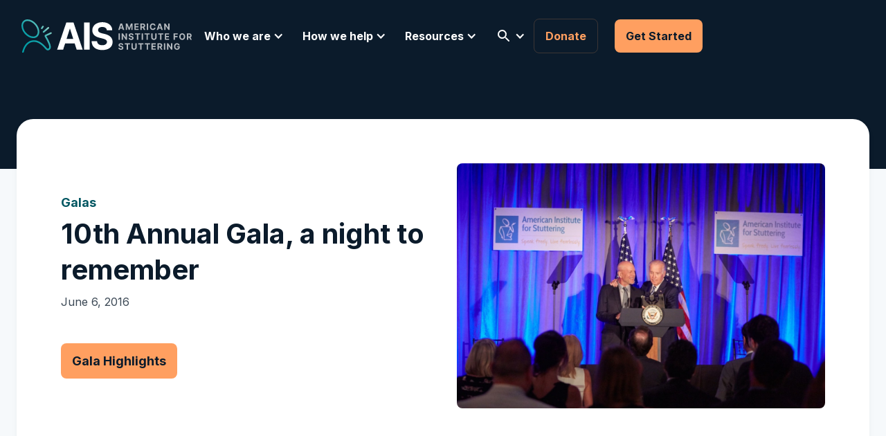

--- FILE ---
content_type: text/html
request_url: https://www.stutteringtreatment.org/galas/10th-annual-gala
body_size: 13908
content:
<!DOCTYPE html><!-- Last Published: Fri Jan 09 2026 18:54:10 GMT+0000 (Coordinated Universal Time) --><html data-wf-domain="www.stutteringtreatment.org" data-wf-page="5fbe437d95bb136bfd5631d8" data-wf-site="5f902de5d114522236025c59" lang="en" data-wf-collection="5fbe437d95bb13020f5631c6" data-wf-item-slug="10th-annual-gala"><head><meta charset="utf-8"/><title>10th Annual Gala, a night to remember | AIS Galas</title><meta content="Learn more about 10th Annual Gala, a night to remember" name="description"/><meta content="10th Annual Gala, a night to remember | AIS Galas" property="og:title"/><meta content="Learn more about 10th Annual Gala, a night to remember" property="og:description"/><meta content="https://cdn.prod.website-files.com/5f902f32b69b7d6d189817d4/60346cf8a9e121e555b33f57_resized-image-Promo%20(1).jpeg" property="og:image"/><meta content="10th Annual Gala, a night to remember | AIS Galas" property="twitter:title"/><meta content="Learn more about 10th Annual Gala, a night to remember" property="twitter:description"/><meta content="https://cdn.prod.website-files.com/5f902f32b69b7d6d189817d4/60346cf8a9e121e555b33f57_resized-image-Promo%20(1).jpeg" property="twitter:image"/><meta property="og:type" content="website"/><meta content="summary_large_image" name="twitter:card"/><meta content="width=device-width, initial-scale=1" name="viewport"/><link href="https://cdn.prod.website-files.com/5f902de5d114522236025c59/css/ais-website.shared.f5bfbe4bd.min.css" rel="stylesheet" type="text/css" integrity="sha384-9b++S9b/NtiPQ09CvHt+MVB7yi7CG/AOZecoqFao++MqGxmY5soUdBRbxcKX5Es8" crossorigin="anonymous"/><link href="https://fonts.googleapis.com" rel="preconnect"/><link href="https://fonts.gstatic.com" rel="preconnect" crossorigin="anonymous"/><script src="https://ajax.googleapis.com/ajax/libs/webfont/1.6.26/webfont.js" type="text/javascript"></script><script type="text/javascript">WebFont.load({  google: {    families: ["Inter:regular,700","Chilanka:regular"]  }});</script><script type="text/javascript">!function(o,c){var n=c.documentElement,t=" w-mod-";n.className+=t+"js",("ontouchstart"in o||o.DocumentTouch&&c instanceof DocumentTouch)&&(n.className+=t+"touch")}(window,document);</script><link href="https://cdn.prod.website-files.com/5f902de5d114522236025c59/60639036fe620333694da61d_AIS%20favicon.png" rel="shortcut icon" type="image/x-icon"/><link href="https://cdn.prod.website-files.com/5f902de5d114522236025c59/606390589928316e94b475ce_AIS%20webclip.png" rel="apple-touch-icon"/><link href="https://www.stutteringtreatment.org/galas/10th-annual-gala" rel="canonical"/><script src="https://www.google.com/recaptcha/api.js" type="text/javascript"></script><!-- Google Tag Manager -->
<script>(function(w,d,s,l,i){w[l]=w[l]||[];w[l].push({'gtm.start':
new Date().getTime(),event:'gtm.js'});var f=d.getElementsByTagName(s)[0],
j=d.createElement(s),dl=l!='dataLayer'?'&l='+l:'';j.async=true;j.src=
'https://www.googletagmanager.com/gtm.js?id='+i+dl;f.parentNode.insertBefore(j,f);
})(window,document,'script','dataLayer','GTM-52K9FD9');</script>
<!-- End Google Tag Manager -->

<style>
body{
  -webkit-font-smoothing: antialiased;
  -moz-osx-font-smoothing: grayscale;
}
</style>

<!-- Bullet list teal color -->
<style>
ul li::marker {
    color: #009ca7;
}
</style>
<!-- End Bullet list teal color -->

<style>
.grecaptcha-badge { visibility: hidden; }
</style>

<script id="jetboost-script" type="text/javascript"> window.JETBOOST_SITE_ID = "ckq8892xs02dy0tsz5aak44aj"; (function(d) { var s = d.createElement("script"); s.src = "https://cdn.jetboost.io/jetboost.js"; s.async = 1; d.getElementsByTagName("head")[0].appendChild(s); })(document); </script></head><body><div class="navigation-wrap"><div data-collapse="medium" data-animation="default" data-duration="400" data-easing="ease" data-easing2="ease" role="banner" class="nav-desktop w-nav"><div class="nav-container"><div class="nav-left"><a href="/" class="logo-link-block w-nav-brand"><img src="https://cdn.prod.website-files.com/5f902de5d114522236025c59/60198cf50fc3b11b5a9fc4f8_ais-logo-large.svg" loading="lazy" alt=""/></a></div><nav role="navigation" class="nav-menu w-nav-menu"><div data-hover="true" data-delay="0" class="nav-dropdown w-dropdown"><div class="dropdown-toggle w-dropdown-toggle"><div class="chevron w-icon-dropdown-toggle"></div><div>Who we are</div></div><nav class="navigation-dropdown w-dropdown-list"><div class="dropdown-pointer"><div class="dropdown-wrapper"><a href="/who-we-are" class="dropdown-link w-inline-block"><div class="nav-content-wrap"><div class="dropdown-title">About AIS</div><div class="nav-link-details">Who we are</div></div></a><a href="/staff-board" class="dropdown-link w-inline-block"><div class="nav-content-wrap"><div class="dropdown-title">Staff &amp; Board</div><div class="nav-link-details">Meet the people dedicated to helping you</div></div></a><a href="/ambassadors" class="dropdown-link w-inline-block"><div class="nav-content-wrap"><div class="dropdown-title">Ambassadors, Emeritus, &amp; Hall of Fame</div><div class="nav-link-details">Meet our Ambassadors Council</div></div></a><a href="/press-coverage" class="dropdown-link w-inline-block"><div class="nav-content-wrap"><div class="dropdown-title">Press Coverage</div><div class="nav-link-details">See AIS team members in the spotlight</div></div></a><a href="/locations" class="dropdown-link w-inline-block"><div class="nav-content-wrap"><div class="dropdown-title">Locations</div><div class="nav-link-details">Where to find us</div></div></a><a href="/events" class="dropdown-link w-inline-block"><div class="nav-content-wrap"><div class="dropdown-title">Events</div><div class="nav-link-details">Upcoming events, programs &amp; workshops</div></div></a><a href="/galas" class="dropdown-link w-inline-block"><div class="nav-content-wrap"><div class="dropdown-title">Galas</div><div class="nav-link-details">Annual AIS Fundraiser</div></div></a></div><div class="pointer"></div></div></nav></div><div data-hover="true" data-delay="0" class="nav-dropdown w-dropdown"><div class="dropdown-toggle w-dropdown-toggle"><div class="chevron w-icon-dropdown-toggle"></div><div>How we help</div></div><nav class="navigation-dropdown dropdown-small w-dropdown-list"><div class="dropdown-pointer"><div class="dropdown-wrapper"><a href="/speech-therapy" class="dropdown-link w-inline-block"><div class="nav-content-wrap"><div class="dropdown-title">Services</div><div class="nav-link-details">Therapy, workshops, and support groups</div></div></a><a href="/who-we-help" class="dropdown-link w-inline-block"><div class="nav-content-wrap"><div class="dropdown-title">Who We Help</div><div class="nav-link-details">Preschoolers, Kids, Teens &amp; Adults</div></div></a><a href="/client-testimonials" class="dropdown-link w-inline-block"><div class="nav-content-wrap"><div class="dropdown-title">Success Stories</div><div class="nav-link-details">Hear what clients have to say about AIS</div></div></a><a href="/financial-assistance" class="dropdown-link w-inline-block"><div class="nav-content-wrap"><div class="dropdown-title">Financial Assistance</div><div class="nav-link-details">Options to reduce to cost of therapy</div></div></a></div><div class="pointer"></div></div></nav></div><div data-hover="true" data-delay="0" class="nav-dropdown w-dropdown"><div class="dropdown-toggle w-dropdown-toggle"><div class="chevron w-icon-dropdown-toggle"></div><div>Resources</div></div><nav class="navigation-dropdown dropdown-small w-dropdown-list"><div class="dropdown-pointer"><div class="dropdown-wrapper"><a href="/blog" class="dropdown-link w-inline-block"><div class="nav-content-wrap"><div class="dropdown-title">Blog</div><div class="nav-link-details">Explore the latest topics, news, and FAQs</div></div></a><a href="/resources" class="dropdown-link w-inline-block"><div class="nav-content-wrap"><div class="dropdown-title">Useful Links</div><div class="nav-link-details">AIS brochures and helpful resources</div></div></a><a href="/forms" class="dropdown-link w-inline-block"><div class="nav-content-wrap"><div class="dropdown-title">Forms</div><div class="nav-link-details">Download PDF forms from AIS</div></div></a><a href="/watch-and-learn" class="dropdown-link w-inline-block"><div class="nav-content-wrap"><div class="dropdown-title">Watch &amp; Learn</div><div class="nav-link-details">Videos of recent events, press, and more</div></div></a></div><div class="pointer"></div></div></nav></div><div data-hover="true" data-delay="0" class="nav-dropdown w-dropdown"><div class="dropdown-toggle w-dropdown-toggle"><div class="chevron w-icon-dropdown-toggle"></div><div class="icon-embed-xsmall w-embed"><svg xmlns="http://www.w3.org/2000/svg" xmlns:xlink="http://www.w3.org/1999/xlink" aria-hidden="true" role="img" class="iconify iconify--ic" width="100%" height="100%" preserveAspectRatio="xMidYMid meet" viewBox="0 0 24 24"><path fill="currentColor" d="M15.5 14h-.79l-.28-.27a6.5 6.5 0 0 0 1.48-5.34c-.47-2.78-2.79-5-5.59-5.34a6.505 6.505 0 0 0-7.27 7.27c.34 2.8 2.56 5.12 5.34 5.59a6.5 6.5 0 0 0 5.34-1.48l.27.28v.79l4.25 4.25c.41.41 1.08.41 1.49 0c.41-.41.41-1.08 0-1.49L15.5 14zm-6 0C7.01 14 5 11.99 5 9.5S7.01 5 9.5 5S14 7.01 14 9.5S11.99 14 9.5 14z"></path></svg></div></div><nav class="navigation-dropdown dropdown-small w-dropdown-list"><div class="dropdown-pointer"><div class="dropdown-wrapper"><form action="/search" class="search w-form"><input class="text-field is-search w-input" maxlength="256" name="query" placeholder="Search across AIS..." type="search" id="search" required=""/><input type="submit" class="button button-outline w-button" value="Search"/></form></div><div class="pointer"></div></div></nav></div></nav><div class="nav-right"><a href="/donate" class="button button-secondary w-button">Donate</a><a href="/get-started" class="button btn-combo-margin-left w-button">Get Started</a></div></div></div><div data-collapse="medium" data-animation="default" data-duration="400" data-easing="ease-out" data-easing2="ease-out" role="banner" class="nav-mobile w-nav"><div class="navigation-container-mob"><a href="/" class="w-nav-brand"><img src="https://cdn.prod.website-files.com/5f902de5d114522236025c59/60198cf50fc3b11b5a9fc4f8_ais-logo-large.svg" loading="lazy" alt=""/></a><nav role="navigation" class="mobile-nav w-nav-menu"><div data-delay="0" data-hover="false" class="mobile-dropdown w-dropdown"><div class="mobile-toggle w-dropdown-toggle"><div class="w-icon-dropdown-toggle"></div><div>Who we are</div></div><nav class="dropdown-list w-dropdown-list"><a href="/who-we-are" class="dropdown-link-mob w-inline-block"><div class="nav-content-wrap"><div class="dropdown-title">About AIS</div><div class="nav-link-details">Who we are</div></div></a><a href="/staff-board" class="dropdown-link-mob w-inline-block"><div class="nav-content-wrap"><div class="dropdown-title">Staff &amp; Board</div><div class="nav-link-details">Meet the people dedicated to helping you</div></div></a><a href="/ambassadors" class="dropdown-link-mob w-inline-block"><div class="nav-content-wrap"><div class="dropdown-title">Ambassadors, Emeritus, &amp; HOF</div><div class="nav-link-details">Meet our Ambassadors council and more</div></div></a><a href="/press-coverage" class="dropdown-link-mob w-inline-block"><div class="nav-content-wrap"><div class="dropdown-title">Press Coverage</div><div class="nav-link-details">See AIS team members in the spotlight</div></div></a><a href="/locations" class="dropdown-link-mob w-inline-block"><div class="nav-content-wrap"><div class="dropdown-title">Locations</div><div class="nav-link-details">Where to find us</div></div></a><a href="/events" class="dropdown-link-mob w-inline-block"><div class="nav-content-wrap"><div class="dropdown-title">Events</div><div class="nav-link-details">Register for upcoming events</div></div></a><a href="/galas" class="dropdown-link-mob w-inline-block"><div class="nav-content-wrap"><div class="dropdown-title">Galas</div><div class="nav-link-details">Annual AIS Fundraiser</div></div></a></nav></div><div data-delay="0" data-hover="false" class="mobile-dropdown w-dropdown"><div class="mobile-toggle w-dropdown-toggle"><div class="w-icon-dropdown-toggle"></div><div>How we help</div></div><nav class="dropdown-list w-dropdown-list"><a href="/speech-therapy" class="dropdown-link-mob w-inline-block"><div class="nav-content-wrap"><div class="dropdown-title">Services</div><div class="nav-link-details">Therapy, workshops, and support groups</div></div></a><a href="/who-we-help" class="dropdown-link-mob w-inline-block"><div class="nav-content-wrap"><div class="dropdown-title">Who We Help</div><div class="nav-link-details">Preschoolers, Kids, Teens &amp; Adults</div></div></a><a href="/client-testimonials" class="dropdown-link-mob w-inline-block"><div class="nav-content-wrap"><div class="dropdown-title">Success Stories</div><div class="nav-link-details">Hear what clients have to say about AIS</div></div></a><a href="/financial-assistance" class="dropdown-link-mob w-inline-block"><div class="nav-content-wrap"><div class="dropdown-title">Financial Assistance</div><div class="nav-link-details">Options to reduce to cost of therapy</div></div></a></nav></div><div data-delay="0" data-hover="false" class="mobile-dropdown w-dropdown"><div class="mobile-toggle w-dropdown-toggle"><div class="w-icon-dropdown-toggle"></div><div>Resources</div></div><nav class="dropdown-list w-dropdown-list"><a href="/blog" class="dropdown-link-mob w-inline-block"><div class="nav-content-wrap"><div class="dropdown-title">Blog</div><div class="nav-link-details">Explore the latest topics, news, and FAQs</div></div></a><a href="/resources" class="dropdown-link-mob w-inline-block"><div class="nav-content-wrap"><div class="dropdown-title">Useful Links</div><div class="nav-link-details">AIS brochures and helpful resources</div></div></a><a href="/forms" class="dropdown-link-mob w-inline-block"><div class="nav-content-wrap"><div class="dropdown-title">Forms</div><div class="nav-link-details">Download PDF forms from AIS</div></div></a><a href="/watch-and-learn" class="dropdown-link-mob w-inline-block"><div class="nav-content-wrap"><div class="dropdown-title">Watch &amp; Learn</div><div class="nav-link-details">Videos of recent events, press, and more</div></div></a></nav></div><div data-delay="0" data-hover="false" class="mobile-dropdown w-dropdown"><div class="mobile-toggle w-dropdown-toggle"><div class="w-icon-dropdown-toggle"></div><div class="mobile-nav_search_text-wrapper"><div>Search</div><div class="icon-embed-xsmall w-embed"><svg xmlns="http://www.w3.org/2000/svg" xmlns:xlink="http://www.w3.org/1999/xlink" aria-hidden="true" role="img" class="iconify iconify--ic" width="100%" height="100%" preserveAspectRatio="xMidYMid meet" viewBox="0 0 24 24"><path fill="currentColor" d="M15.5 14h-.79l-.28-.27a6.5 6.5 0 0 0 1.48-5.34c-.47-2.78-2.79-5-5.59-5.34a6.505 6.505 0 0 0-7.27 7.27c.34 2.8 2.56 5.12 5.34 5.59a6.5 6.5 0 0 0 5.34-1.48l.27.28v.79l4.25 4.25c.41.41 1.08.41 1.49 0c.41-.41.41-1.08 0-1.49L15.5 14zm-6 0C7.01 14 5 11.99 5 9.5S7.01 5 9.5 5S14 7.01 14 9.5S11.99 14 9.5 14z"></path></svg></div></div></div><nav class="dropdown-list w-dropdown-list"><form action="/search" class="search w-form"><input class="text-field is-search w-input" maxlength="256" name="query" placeholder="Search across AIS..." type="search" id="search" required=""/><input type="submit" class="button button-outline w-button" value="Search"/></form></nav></div><div class="div-block-7"><a href="/get-started" class="button button-full-width margin-bottom-16 w-button">Get Started</a><a href="/galas/19th-annual-ais-gala" class="button button-outline button-full-width w-button">2025 Gala</a></div></nav><div class="menu-mob w-nav-button"><div class="w-icon-nav-menu"></div></div></div></div></div><div class="section padding-v-0"><div class="section hero-section padding-bottom-64"></div><div class="main-container margin-top--72"><div class="box-container bg-white"><div class="w-layout-grid grid---2-col align-v-center"><div><a href="/galas" class="no-decoration w-inline-block"><div class="eyebrow-text">Galas</div></a><div class="heading-two margin-bottom-8">10th Annual Gala, a night to remember</div><div class="margin-bottom-48"><div class="medium-text opacity-80 margin-bottom-2">June 6, 2016</div><div class="medium-text opacity-80 w-condition-invisible w-dyn-bind-empty"></div></div><div class="flex-combo-buttons"><a href="#rsvp" class="button w-condition-invisible w-button">RSVP Form</a><a href="#highlights" class="button w-button">Gala Highlights</a><a href="#" class="button button-outline btn-combo-margin-left w-condition-invisible w-button">View All Photos</a></div></div><div id="w-node-_1cb64805-7492-420f-25e8-99cad12acb57-fd5631d8"><img height="" loading="lazy" src="https://cdn.prod.website-files.com/5f902f32b69b7d6d189817d4/60346cf8a9e121e555b33f57_resized-image-Promo%20(1).jpeg" id="w-node-_981d2e33-9158-b8c5-dbfa-153a2145e418-fd5631d8" alt="" sizes="100vw" srcset="https://cdn.prod.website-files.com/5f902f32b69b7d6d189817d4/60346cf8a9e121e555b33f57_resized-image-Promo%20(1)-p-1080.jpeg 1080w, https://cdn.prod.website-files.com/5f902f32b69b7d6d189817d4/60346cf8a9e121e555b33f57_resized-image-Promo%20(1).jpeg 1300w" class="gala_banner-image"/></div></div></div></div><div class="padding-top-0"></div></div><div id="highlights" class="section padding-bottom-200"><div class="main-container"><div class="grid-sidebar align-items-start"><div><div><div class="margin-bottom-64 w-dyn-list"><script type="text/x-wf-template" id="wf-template-565fe6fa-f76d-92eb-f76e-1205e6c4ec2a">%3Cdiv%20role%3D%22listitem%22%20class%3D%22col-item-gallery%20w-dyn-item%20w-dyn-repeater-item%22%3E%3Ca%20href%3D%22%23%22%20class%3D%22gala-lightbox%20w-inline-block%20w-lightbox%22%3E%3Cimg%20loading%3D%22lazy%22%20alt%3D%22%22%20src%3D%22https%3A%2F%2Fcdn.prod.website-files.com%2F5f902f32b69b7d6d189817d4%2F603470b78b4fe3b44e97b909_gala_0018_AIS_2016_DN_0258.jpg%22%20sizes%3D%22100vw%22%20srcset%3D%22https%3A%2F%2Fcdn.prod.website-files.com%2F5f902f32b69b7d6d189817d4%2F603470b78b4fe3b44e97b909_gala_0018_AIS_2016_DN_0258-p-800.jpeg%20800w%2C%20https%3A%2F%2Fcdn.prod.website-files.com%2F5f902f32b69b7d6d189817d4%2F603470b78b4fe3b44e97b909_gala_0018_AIS_2016_DN_0258-p-1080.jpeg%201080w%2C%20https%3A%2F%2Fcdn.prod.website-files.com%2F5f902f32b69b7d6d189817d4%2F603470b78b4fe3b44e97b909_gala_0018_AIS_2016_DN_0258.jpg%201300w%22%2F%3E%3Cdiv%20class%3D%22gallery-button%22%3E%3Cdiv%20class%3D%22text-bold%20text-color-white%22%3EOpen%20Gallery%3C%2Fdiv%3E%3C%2Fdiv%3E%3Cscript%20type%3D%22application%2Fjson%22%20class%3D%22w-json%22%3E%7B%0A%20%20%22items%22%3A%20%5B%0A%20%20%20%20%7B%0A%20%20%20%20%20%20%22url%22%3A%20%22https%3A%2F%2Fcdn.prod.website-files.com%2F5f902f32b69b7d6d189817d4%2F603470b78b4fe3b44e97b909_gala_0018_AIS_2016_DN_0258.jpg%22%2C%0A%20%20%20%20%20%20%22type%22%3A%20%22image%22%0A%20%20%20%20%7D%0A%20%20%5D%2C%0A%20%20%22group%22%3A%20%22Gallery%22%0A%7D%3C%2Fscript%3E%3C%2Fa%3E%3C%2Fdiv%3E</script><div role="list" class="w-dyn-items"><div role="listitem" class="col-item-gallery w-dyn-item w-dyn-repeater-item"><a href="#" class="gala-lightbox w-inline-block w-lightbox"><img loading="lazy" alt="" src="https://cdn.prod.website-files.com/5f902f32b69b7d6d189817d4/603470b78b4fe3b44e97b909_gala_0018_AIS_2016_DN_0258.jpg" sizes="100vw" srcset="https://cdn.prod.website-files.com/5f902f32b69b7d6d189817d4/603470b78b4fe3b44e97b909_gala_0018_AIS_2016_DN_0258-p-800.jpeg 800w, https://cdn.prod.website-files.com/5f902f32b69b7d6d189817d4/603470b78b4fe3b44e97b909_gala_0018_AIS_2016_DN_0258-p-1080.jpeg 1080w, https://cdn.prod.website-files.com/5f902f32b69b7d6d189817d4/603470b78b4fe3b44e97b909_gala_0018_AIS_2016_DN_0258.jpg 1300w"/><div class="gallery-button"><div class="text-bold text-color-white">Open Gallery</div></div><script type="application/json" class="w-json">{
  "items": [
    {
      "url": "https://cdn.prod.website-files.com/5f902f32b69b7d6d189817d4/603470b78b4fe3b44e97b909_gala_0018_AIS_2016_DN_0258.jpg",
      "type": "image"
    }
  ],
  "group": "Gallery"
}</script></a></div><div role="listitem" class="col-item-gallery w-dyn-item w-dyn-repeater-item"><a href="#" class="gala-lightbox w-inline-block w-lightbox"><img loading="lazy" alt="" src="https://cdn.prod.website-files.com/5f902f32b69b7d6d189817d4/603470b7dc7c4a2efe95f7b8_gala_0017_AIS_2016_DN_0045.jpg" sizes="100vw" srcset="https://cdn.prod.website-files.com/5f902f32b69b7d6d189817d4/603470b7dc7c4a2efe95f7b8_gala_0017_AIS_2016_DN_0045-p-500.jpeg 500w, https://cdn.prod.website-files.com/5f902f32b69b7d6d189817d4/603470b7dc7c4a2efe95f7b8_gala_0017_AIS_2016_DN_0045-p-800.jpeg 800w, https://cdn.prod.website-files.com/5f902f32b69b7d6d189817d4/603470b7dc7c4a2efe95f7b8_gala_0017_AIS_2016_DN_0045-p-1080.jpeg 1080w, https://cdn.prod.website-files.com/5f902f32b69b7d6d189817d4/603470b7dc7c4a2efe95f7b8_gala_0017_AIS_2016_DN_0045.jpg 1300w"/><div class="gallery-button"><div class="text-bold text-color-white">Open Gallery</div></div><script type="application/json" class="w-json">{
  "items": [
    {
      "url": "https://cdn.prod.website-files.com/5f902f32b69b7d6d189817d4/603470b7dc7c4a2efe95f7b8_gala_0017_AIS_2016_DN_0045.jpg",
      "type": "image"
    }
  ],
  "group": "Gallery"
}</script></a></div><div role="listitem" class="col-item-gallery w-dyn-item w-dyn-repeater-item"><a href="#" class="gala-lightbox w-inline-block w-lightbox"><img loading="lazy" alt="" src="https://cdn.prod.website-files.com/5f902f32b69b7d6d189817d4/603470b7c982c91493cac8f7_gala_0016_AIS_2016_DN_0039.jpg" sizes="100vw" srcset="https://cdn.prod.website-files.com/5f902f32b69b7d6d189817d4/603470b7c982c91493cac8f7_gala_0016_AIS_2016_DN_0039-p-800.jpeg 800w, https://cdn.prod.website-files.com/5f902f32b69b7d6d189817d4/603470b7c982c91493cac8f7_gala_0016_AIS_2016_DN_0039-p-1080.jpeg 1080w, https://cdn.prod.website-files.com/5f902f32b69b7d6d189817d4/603470b7c982c91493cac8f7_gala_0016_AIS_2016_DN_0039.jpg 1300w"/><div class="gallery-button"><div class="text-bold text-color-white">Open Gallery</div></div><script type="application/json" class="w-json">{
  "items": [
    {
      "url": "https://cdn.prod.website-files.com/5f902f32b69b7d6d189817d4/603470b7c982c91493cac8f7_gala_0016_AIS_2016_DN_0039.jpg",
      "type": "image"
    }
  ],
  "group": "Gallery"
}</script></a></div><div role="listitem" class="col-item-gallery w-dyn-item w-dyn-repeater-item"><a href="#" class="gala-lightbox w-inline-block w-lightbox"><img loading="lazy" alt="" src="https://cdn.prod.website-files.com/5f902f32b69b7d6d189817d4/603470b73530d4530d3a6876_gala_0015_642398571_AS_3600_A2B04792BC4C3CD1CFC6AE1B59C9712A.jpg" sizes="100vw" srcset="https://cdn.prod.website-files.com/5f902f32b69b7d6d189817d4/603470b73530d4530d3a6876_gala_0015_642398571_AS_3600_A2B04792BC4C3CD1CFC6AE1B59C9712A-p-800.jpeg 800w, https://cdn.prod.website-files.com/5f902f32b69b7d6d189817d4/603470b73530d4530d3a6876_gala_0015_642398571_AS_3600_A2B04792BC4C3CD1CFC6AE1B59C9712A-p-1080.jpeg 1080w, https://cdn.prod.website-files.com/5f902f32b69b7d6d189817d4/603470b73530d4530d3a6876_gala_0015_642398571_AS_3600_A2B04792BC4C3CD1CFC6AE1B59C9712A.jpg 1300w"/><div class="gallery-button"><div class="text-bold text-color-white">Open Gallery</div></div><script type="application/json" class="w-json">{
  "items": [
    {
      "url": "https://cdn.prod.website-files.com/5f902f32b69b7d6d189817d4/603470b73530d4530d3a6876_gala_0015_642398571_AS_3600_A2B04792BC4C3CD1CFC6AE1B59C9712A.jpg",
      "type": "image"
    }
  ],
  "group": "Gallery"
}</script></a></div><div role="listitem" class="col-item-gallery w-dyn-item w-dyn-repeater-item"><a href="#" class="gala-lightbox w-inline-block w-lightbox"><img loading="lazy" alt="" src="https://cdn.prod.website-files.com/5f902f32b69b7d6d189817d4/603470b7d48d962b2c1c3016_gala_0014_hero_03.jpg" sizes="100vw" srcset="https://cdn.prod.website-files.com/5f902f32b69b7d6d189817d4/603470b7d48d962b2c1c3016_gala_0014_hero_03-p-500.jpeg 500w, https://cdn.prod.website-files.com/5f902f32b69b7d6d189817d4/603470b7d48d962b2c1c3016_gala_0014_hero_03-p-800.jpeg 800w, https://cdn.prod.website-files.com/5f902f32b69b7d6d189817d4/603470b7d48d962b2c1c3016_gala_0014_hero_03-p-1080.jpeg 1080w, https://cdn.prod.website-files.com/5f902f32b69b7d6d189817d4/603470b7d48d962b2c1c3016_gala_0014_hero_03.jpg 1300w"/><div class="gallery-button"><div class="text-bold text-color-white">Open Gallery</div></div><script type="application/json" class="w-json">{
  "items": [
    {
      "url": "https://cdn.prod.website-files.com/5f902f32b69b7d6d189817d4/603470b7d48d962b2c1c3016_gala_0014_hero_03.jpg",
      "type": "image"
    }
  ],
  "group": "Gallery"
}</script></a></div><div role="listitem" class="col-item-gallery w-dyn-item w-dyn-repeater-item"><a href="#" class="gala-lightbox w-inline-block w-lightbox"><img loading="lazy" alt="" src="https://cdn.prod.website-files.com/5f902f32b69b7d6d189817d4/603470b7ce62d3598e6cff22_gala_0013_642398571_AS_3319_38A5B3A454F6022D511B0112481C7215.jpg" sizes="100vw" srcset="https://cdn.prod.website-files.com/5f902f32b69b7d6d189817d4/603470b7ce62d3598e6cff22_gala_0013_642398571_AS_3319_38A5B3A454F6022D511B0112481C7215-p-800.jpeg 800w, https://cdn.prod.website-files.com/5f902f32b69b7d6d189817d4/603470b7ce62d3598e6cff22_gala_0013_642398571_AS_3319_38A5B3A454F6022D511B0112481C7215-p-1080.jpeg 1080w, https://cdn.prod.website-files.com/5f902f32b69b7d6d189817d4/603470b7ce62d3598e6cff22_gala_0013_642398571_AS_3319_38A5B3A454F6022D511B0112481C7215.jpg 1300w"/><div class="gallery-button"><div class="text-bold text-color-white">Open Gallery</div></div><script type="application/json" class="w-json">{
  "items": [
    {
      "url": "https://cdn.prod.website-files.com/5f902f32b69b7d6d189817d4/603470b7ce62d3598e6cff22_gala_0013_642398571_AS_3319_38A5B3A454F6022D511B0112481C7215.jpg",
      "type": "image"
    }
  ],
  "group": "Gallery"
}</script></a></div><div role="listitem" class="col-item-gallery w-dyn-item w-dyn-repeater-item"><a href="#" class="gala-lightbox w-inline-block w-lightbox"><img loading="lazy" alt="" src="https://cdn.prod.website-files.com/5f902f32b69b7d6d189817d4/603470b71c1908bbaff12ded_gala_0012_642398571_AS_3418_DD259967B9FFF5BC4D7E32510BACFAED.jpg" sizes="100vw" srcset="https://cdn.prod.website-files.com/5f902f32b69b7d6d189817d4/603470b71c1908bbaff12ded_gala_0012_642398571_AS_3418_DD259967B9FFF5BC4D7E32510BACFAED-p-800.jpeg 800w, https://cdn.prod.website-files.com/5f902f32b69b7d6d189817d4/603470b71c1908bbaff12ded_gala_0012_642398571_AS_3418_DD259967B9FFF5BC4D7E32510BACFAED-p-1080.jpeg 1080w, https://cdn.prod.website-files.com/5f902f32b69b7d6d189817d4/603470b71c1908bbaff12ded_gala_0012_642398571_AS_3418_DD259967B9FFF5BC4D7E32510BACFAED.jpg 1300w"/><div class="gallery-button"><div class="text-bold text-color-white">Open Gallery</div></div><script type="application/json" class="w-json">{
  "items": [
    {
      "url": "https://cdn.prod.website-files.com/5f902f32b69b7d6d189817d4/603470b71c1908bbaff12ded_gala_0012_642398571_AS_3418_DD259967B9FFF5BC4D7E32510BACFAED.jpg",
      "type": "image"
    }
  ],
  "group": "Gallery"
}</script></a></div><div role="listitem" class="col-item-gallery w-dyn-item w-dyn-repeater-item"><a href="#" class="gala-lightbox w-inline-block w-lightbox"><img loading="lazy" alt="" src="https://cdn.prod.website-files.com/5f902f32b69b7d6d189817d4/603470b7cb7f59488a742e58_gala_0011_AIS_2016_DN_0055.jpg" sizes="100vw" srcset="https://cdn.prod.website-files.com/5f902f32b69b7d6d189817d4/603470b7cb7f59488a742e58_gala_0011_AIS_2016_DN_0055-p-500.jpeg 500w, https://cdn.prod.website-files.com/5f902f32b69b7d6d189817d4/603470b7cb7f59488a742e58_gala_0011_AIS_2016_DN_0055-p-800.jpeg 800w, https://cdn.prod.website-files.com/5f902f32b69b7d6d189817d4/603470b7cb7f59488a742e58_gala_0011_AIS_2016_DN_0055-p-1080.jpeg 1080w, https://cdn.prod.website-files.com/5f902f32b69b7d6d189817d4/603470b7cb7f59488a742e58_gala_0011_AIS_2016_DN_0055.jpg 1300w"/><div class="gallery-button"><div class="text-bold text-color-white">Open Gallery</div></div><script type="application/json" class="w-json">{
  "items": [
    {
      "url": "https://cdn.prod.website-files.com/5f902f32b69b7d6d189817d4/603470b7cb7f59488a742e58_gala_0011_AIS_2016_DN_0055.jpg",
      "type": "image"
    }
  ],
  "group": "Gallery"
}</script></a></div><div role="listitem" class="col-item-gallery w-dyn-item w-dyn-repeater-item"><a href="#" class="gala-lightbox w-inline-block w-lightbox"><img loading="lazy" alt="" src="https://cdn.prod.website-files.com/5f902f32b69b7d6d189817d4/603470b7be5de07343defb92_gala_0010_AIS_2016_DN_0110.jpg" sizes="100vw" srcset="https://cdn.prod.website-files.com/5f902f32b69b7d6d189817d4/603470b7be5de07343defb92_gala_0010_AIS_2016_DN_0110-p-500.jpeg 500w, https://cdn.prod.website-files.com/5f902f32b69b7d6d189817d4/603470b7be5de07343defb92_gala_0010_AIS_2016_DN_0110-p-800.jpeg 800w, https://cdn.prod.website-files.com/5f902f32b69b7d6d189817d4/603470b7be5de07343defb92_gala_0010_AIS_2016_DN_0110-p-1080.jpeg 1080w, https://cdn.prod.website-files.com/5f902f32b69b7d6d189817d4/603470b7be5de07343defb92_gala_0010_AIS_2016_DN_0110.jpg 1300w"/><div class="gallery-button"><div class="text-bold text-color-white">Open Gallery</div></div><script type="application/json" class="w-json">{
  "items": [
    {
      "url": "https://cdn.prod.website-files.com/5f902f32b69b7d6d189817d4/603470b7be5de07343defb92_gala_0010_AIS_2016_DN_0110.jpg",
      "type": "image"
    }
  ],
  "group": "Gallery"
}</script></a></div><div role="listitem" class="col-item-gallery w-dyn-item w-dyn-repeater-item"><a href="#" class="gala-lightbox w-inline-block w-lightbox"><img loading="lazy" alt="" src="https://cdn.prod.website-files.com/5f902f32b69b7d6d189817d4/603470b7f689db5153e7da80_gala_0009_AIS_2016_DN_0130.jpg" sizes="100vw" srcset="https://cdn.prod.website-files.com/5f902f32b69b7d6d189817d4/603470b7f689db5153e7da80_gala_0009_AIS_2016_DN_0130-p-500.jpeg 500w, https://cdn.prod.website-files.com/5f902f32b69b7d6d189817d4/603470b7f689db5153e7da80_gala_0009_AIS_2016_DN_0130-p-800.jpeg 800w, https://cdn.prod.website-files.com/5f902f32b69b7d6d189817d4/603470b7f689db5153e7da80_gala_0009_AIS_2016_DN_0130-p-1080.jpeg 1080w, https://cdn.prod.website-files.com/5f902f32b69b7d6d189817d4/603470b7f689db5153e7da80_gala_0009_AIS_2016_DN_0130.jpg 1300w"/><div class="gallery-button"><div class="text-bold text-color-white">Open Gallery</div></div><script type="application/json" class="w-json">{
  "items": [
    {
      "url": "https://cdn.prod.website-files.com/5f902f32b69b7d6d189817d4/603470b7f689db5153e7da80_gala_0009_AIS_2016_DN_0130.jpg",
      "type": "image"
    }
  ],
  "group": "Gallery"
}</script></a></div><div role="listitem" class="col-item-gallery w-dyn-item w-dyn-repeater-item"><a href="#" class="gala-lightbox w-inline-block w-lightbox"><img loading="lazy" alt="" src="https://cdn.prod.website-files.com/5f902f32b69b7d6d189817d4/603470b7a313c3effa45527f_gala_0008_AIS_2016_DN_0454.jpg" sizes="100vw" srcset="https://cdn.prod.website-files.com/5f902f32b69b7d6d189817d4/603470b7a313c3effa45527f_gala_0008_AIS_2016_DN_0454-p-500.jpeg 500w, https://cdn.prod.website-files.com/5f902f32b69b7d6d189817d4/603470b7a313c3effa45527f_gala_0008_AIS_2016_DN_0454-p-800.jpeg 800w, https://cdn.prod.website-files.com/5f902f32b69b7d6d189817d4/603470b7a313c3effa45527f_gala_0008_AIS_2016_DN_0454-p-1080.jpeg 1080w, https://cdn.prod.website-files.com/5f902f32b69b7d6d189817d4/603470b7a313c3effa45527f_gala_0008_AIS_2016_DN_0454.jpg 1300w"/><div class="gallery-button"><div class="text-bold text-color-white">Open Gallery</div></div><script type="application/json" class="w-json">{
  "items": [
    {
      "url": "https://cdn.prod.website-files.com/5f902f32b69b7d6d189817d4/603470b7a313c3effa45527f_gala_0008_AIS_2016_DN_0454.jpg",
      "type": "image"
    }
  ],
  "group": "Gallery"
}</script></a></div><div role="listitem" class="col-item-gallery w-dyn-item w-dyn-repeater-item"><a href="#" class="gala-lightbox w-inline-block w-lightbox"><img loading="lazy" alt="" src="https://cdn.prod.website-files.com/5f902f32b69b7d6d189817d4/603470b71c19086215f12dee_gala_0007_AIS_2016_DN_0529.jpg" sizes="100vw" srcset="https://cdn.prod.website-files.com/5f902f32b69b7d6d189817d4/603470b71c19086215f12dee_gala_0007_AIS_2016_DN_0529-p-800.jpeg 800w, https://cdn.prod.website-files.com/5f902f32b69b7d6d189817d4/603470b71c19086215f12dee_gala_0007_AIS_2016_DN_0529-p-1080.jpeg 1080w, https://cdn.prod.website-files.com/5f902f32b69b7d6d189817d4/603470b71c19086215f12dee_gala_0007_AIS_2016_DN_0529.jpg 1300w"/><div class="gallery-button"><div class="text-bold text-color-white">Open Gallery</div></div><script type="application/json" class="w-json">{
  "items": [
    {
      "url": "https://cdn.prod.website-files.com/5f902f32b69b7d6d189817d4/603470b71c19086215f12dee_gala_0007_AIS_2016_DN_0529.jpg",
      "type": "image"
    }
  ],
  "group": "Gallery"
}</script></a></div><div role="listitem" class="col-item-gallery w-dyn-item w-dyn-repeater-item"><a href="#" class="gala-lightbox w-inline-block w-lightbox"><img loading="lazy" alt="" src="https://cdn.prod.website-files.com/5f902f32b69b7d6d189817d4/603470b799dc0e31747a0557_gala_0006_AIS_2016_DN_0540.jpg" sizes="100vw" srcset="https://cdn.prod.website-files.com/5f902f32b69b7d6d189817d4/603470b799dc0e31747a0557_gala_0006_AIS_2016_DN_0540-p-800.jpeg 800w, https://cdn.prod.website-files.com/5f902f32b69b7d6d189817d4/603470b799dc0e31747a0557_gala_0006_AIS_2016_DN_0540-p-1080.jpeg 1080w, https://cdn.prod.website-files.com/5f902f32b69b7d6d189817d4/603470b799dc0e31747a0557_gala_0006_AIS_2016_DN_0540.jpg 1300w"/><div class="gallery-button"><div class="text-bold text-color-white">Open Gallery</div></div><script type="application/json" class="w-json">{
  "items": [
    {
      "url": "https://cdn.prod.website-files.com/5f902f32b69b7d6d189817d4/603470b799dc0e31747a0557_gala_0006_AIS_2016_DN_0540.jpg",
      "type": "image"
    }
  ],
  "group": "Gallery"
}</script></a></div><div role="listitem" class="col-item-gallery w-dyn-item w-dyn-repeater-item"><a href="#" class="gala-lightbox w-inline-block w-lightbox"><img loading="lazy" alt="" src="https://cdn.prod.website-files.com/5f902f32b69b7d6d189817d4/603470b76168846a9220dfdb_gala_0005_AIS_2016_DN_0549.jpg" sizes="100vw" srcset="https://cdn.prod.website-files.com/5f902f32b69b7d6d189817d4/603470b76168846a9220dfdb_gala_0005_AIS_2016_DN_0549-p-500.jpeg 500w, https://cdn.prod.website-files.com/5f902f32b69b7d6d189817d4/603470b76168846a9220dfdb_gala_0005_AIS_2016_DN_0549-p-800.jpeg 800w, https://cdn.prod.website-files.com/5f902f32b69b7d6d189817d4/603470b76168846a9220dfdb_gala_0005_AIS_2016_DN_0549-p-1080.jpeg 1080w, https://cdn.prod.website-files.com/5f902f32b69b7d6d189817d4/603470b76168846a9220dfdb_gala_0005_AIS_2016_DN_0549.jpg 1300w"/><div class="gallery-button"><div class="text-bold text-color-white">Open Gallery</div></div><script type="application/json" class="w-json">{
  "items": [
    {
      "url": "https://cdn.prod.website-files.com/5f902f32b69b7d6d189817d4/603470b76168846a9220dfdb_gala_0005_AIS_2016_DN_0549.jpg",
      "type": "image"
    }
  ],
  "group": "Gallery"
}</script></a></div><div role="listitem" class="col-item-gallery w-dyn-item w-dyn-repeater-item"><a href="#" class="gala-lightbox w-inline-block w-lightbox"><img loading="lazy" alt="" src="https://cdn.prod.website-files.com/5f902f32b69b7d6d189817d4/603470b78b21751e29360013_gala_0004_JA_016.jpg" sizes="100vw" srcset="https://cdn.prod.website-files.com/5f902f32b69b7d6d189817d4/603470b78b21751e29360013_gala_0004_JA_016-p-500.jpeg 500w, https://cdn.prod.website-files.com/5f902f32b69b7d6d189817d4/603470b78b21751e29360013_gala_0004_JA_016-p-800.jpeg 800w, https://cdn.prod.website-files.com/5f902f32b69b7d6d189817d4/603470b78b21751e29360013_gala_0004_JA_016-p-1080.jpeg 1080w, https://cdn.prod.website-files.com/5f902f32b69b7d6d189817d4/603470b78b21751e29360013_gala_0004_JA_016.jpg 1300w"/><div class="gallery-button"><div class="text-bold text-color-white">Open Gallery</div></div><script type="application/json" class="w-json">{
  "items": [
    {
      "url": "https://cdn.prod.website-files.com/5f902f32b69b7d6d189817d4/603470b78b21751e29360013_gala_0004_JA_016.jpg",
      "type": "image"
    }
  ],
  "group": "Gallery"
}</script></a></div><div role="listitem" class="col-item-gallery w-dyn-item w-dyn-repeater-item"><a href="#" class="gala-lightbox w-inline-block w-lightbox"><img loading="lazy" alt="" src="https://cdn.prod.website-files.com/5f902f32b69b7d6d189817d4/603470b7c707162e7242d1d4_gala_0003_JA_050.jpg" sizes="100vw" srcset="https://cdn.prod.website-files.com/5f902f32b69b7d6d189817d4/603470b7c707162e7242d1d4_gala_0003_JA_050-p-500.jpeg 500w, https://cdn.prod.website-files.com/5f902f32b69b7d6d189817d4/603470b7c707162e7242d1d4_gala_0003_JA_050-p-800.jpeg 800w, https://cdn.prod.website-files.com/5f902f32b69b7d6d189817d4/603470b7c707162e7242d1d4_gala_0003_JA_050-p-1080.jpeg 1080w, https://cdn.prod.website-files.com/5f902f32b69b7d6d189817d4/603470b7c707162e7242d1d4_gala_0003_JA_050.jpg 1300w"/><div class="gallery-button"><div class="text-bold text-color-white">Open Gallery</div></div><script type="application/json" class="w-json">{
  "items": [
    {
      "url": "https://cdn.prod.website-files.com/5f902f32b69b7d6d189817d4/603470b7c707162e7242d1d4_gala_0003_JA_050.jpg",
      "type": "image"
    }
  ],
  "group": "Gallery"
}</script></a></div><div role="listitem" class="col-item-gallery w-dyn-item w-dyn-repeater-item"><a href="#" class="gala-lightbox w-inline-block w-lightbox"><img loading="lazy" alt="" src="https://cdn.prod.website-files.com/5f902f32b69b7d6d189817d4/603470b795657e86dd7103f4_gala_0002_JA_105.jpg" sizes="100vw" srcset="https://cdn.prod.website-files.com/5f902f32b69b7d6d189817d4/603470b795657e86dd7103f4_gala_0002_JA_105-p-800.jpeg 800w, https://cdn.prod.website-files.com/5f902f32b69b7d6d189817d4/603470b795657e86dd7103f4_gala_0002_JA_105-p-1080.jpeg 1080w, https://cdn.prod.website-files.com/5f902f32b69b7d6d189817d4/603470b795657e86dd7103f4_gala_0002_JA_105.jpg 1300w"/><div class="gallery-button"><div class="text-bold text-color-white">Open Gallery</div></div><script type="application/json" class="w-json">{
  "items": [
    {
      "url": "https://cdn.prod.website-files.com/5f902f32b69b7d6d189817d4/603470b795657e86dd7103f4_gala_0002_JA_105.jpg",
      "type": "image"
    }
  ],
  "group": "Gallery"
}</script></a></div><div role="listitem" class="col-item-gallery w-dyn-item w-dyn-repeater-item"><a href="#" class="gala-lightbox w-inline-block w-lightbox"><img loading="lazy" alt="" src="https://cdn.prod.website-files.com/5f902f32b69b7d6d189817d4/603470b71c190874a5f12dec_gala_0001_JA_164.jpg" sizes="100vw" srcset="https://cdn.prod.website-files.com/5f902f32b69b7d6d189817d4/603470b71c190874a5f12dec_gala_0001_JA_164-p-500.jpeg 500w, https://cdn.prod.website-files.com/5f902f32b69b7d6d189817d4/603470b71c190874a5f12dec_gala_0001_JA_164-p-800.jpeg 800w, https://cdn.prod.website-files.com/5f902f32b69b7d6d189817d4/603470b71c190874a5f12dec_gala_0001_JA_164-p-1080.jpeg 1080w, https://cdn.prod.website-files.com/5f902f32b69b7d6d189817d4/603470b71c190874a5f12dec_gala_0001_JA_164.jpg 1300w"/><div class="gallery-button"><div class="text-bold text-color-white">Open Gallery</div></div><script type="application/json" class="w-json">{
  "items": [
    {
      "url": "https://cdn.prod.website-files.com/5f902f32b69b7d6d189817d4/603470b71c190874a5f12dec_gala_0001_JA_164.jpg",
      "type": "image"
    }
  ],
  "group": "Gallery"
}</script></a></div><div role="listitem" class="col-item-gallery w-dyn-item w-dyn-repeater-item"><a href="#" class="gala-lightbox w-inline-block w-lightbox"><img loading="lazy" alt="" src="https://cdn.prod.website-files.com/5f902f32b69b7d6d189817d4/603470b7e2c5b69439345bc7_gala_0000_JA_152.jpg" sizes="100vw" srcset="https://cdn.prod.website-files.com/5f902f32b69b7d6d189817d4/603470b7e2c5b69439345bc7_gala_0000_JA_152-p-800.jpeg 800w, https://cdn.prod.website-files.com/5f902f32b69b7d6d189817d4/603470b7e2c5b69439345bc7_gala_0000_JA_152-p-1080.jpeg 1080w, https://cdn.prod.website-files.com/5f902f32b69b7d6d189817d4/603470b7e2c5b69439345bc7_gala_0000_JA_152.jpg 1300w"/><div class="gallery-button"><div class="text-bold text-color-white">Open Gallery</div></div><script type="application/json" class="w-json">{
  "items": [
    {
      "url": "https://cdn.prod.website-files.com/5f902f32b69b7d6d189817d4/603470b7e2c5b69439345bc7_gala_0000_JA_152.jpg",
      "type": "image"
    }
  ],
  "group": "Gallery"
}</script></a></div></div><div class="empty-state-2 w-dyn-hide w-dyn-empty"><div>No items found.</div></div></div></div><div class="rich-text w-richtext"><p>June 6, 2016 - Our 10th anniversary gala was held at the Lighthouse at the Chelsea Piers. The evening began with a cocktail reception where honorees <strong>Aaron Graff</strong> and <strong>Bruce Willis</strong> mingled with the crowd and took pictures on the red carpet.</p><figure style="max-width:1500px" class="w-richtext-align-fullwidth w-richtext-figure-type-image"><div><img src="https://cdn.prod.website-files.com/5f902f32b69b7d6d189817d4/60346b3cd0b69f6ac8dede9b_ais-3.jpeg" alt=""/></div></figure><figure style="max-width:1500px" class="w-richtext-align-fullwidth w-richtext-figure-type-image"><div><img src="https://cdn.prod.website-files.com/5f902f32b69b7d6d189817d4/60346b3c95657e39cf6ee8c7_ais-2.jpeg" alt=""/></div></figure><h4><br/></h4><p>The evening’s program began with a welcome message from AIS Board member <strong>Michael Sheehan</strong>. He was joined on-stage by Young Leadership Board members <strong>Gavin Krieger</strong> and <strong>Spring Kwok</strong> who thanked our corporate sponsors.<br/><br/></p><p>The Master of Ceremonies for the evening, <strong>Clarence Page</strong>, shared some of his own experiences as a person who stutters. He then introduced a video retrospective featuring highlights from the last 10 years of AIS gala celebrations.</p><figure style="max-width:1500px" class="w-richtext-align-fullwidth w-richtext-figure-type-image"><div><img src="https://cdn.prod.website-files.com/5f902f32b69b7d6d189817d4/60346b3c6168840e6d1f090c_ais-4.jpeg" alt=""/></div></figure><figure style="max-width:1500px" class="w-richtext-align-fullwidth w-richtext-figure-type-image"><div><img src="https://cdn.prod.website-files.com/5f902f32b69b7d6d189817d4/60346b3da362a6779ecd05d0_ais-5.jpeg" alt=""/></div></figure><p>Page then introduced AIS therapist <strong>Carl Herder</strong> who paid tribute to AIS founder, the late Catherine Montgomery. He discussed Catherine’s gift of helping people who stutter come to see their stuttering as only a small part of who they are, and her ability to become both a friend, mentor, and guiding spirit to her clients.</p><p>AIS Board member <strong>Sander Flaum</strong> then presented his good friend <strong>Aaron Graff</strong> of Ferring Pharmaceuticals with the Catherine Montgomery Advocacy Award for his dedication and personal contributions to the lives of people who stutter. Graff spoke of Catherine Montgomery’s wonderful ability to help families of kids who stutter, as she did for his son and family, and his dedication to supporting the AIS staff as they continue in her mission.</p><figure style="max-width:1000px" class="w-richtext-align-fullwidth w-richtext-figure-type-image"><div><img src="https://cdn.prod.website-files.com/5f902f32b69b7d6d189817d4/60346b3cba38cf1fb3a3b36a_ais-6.jpeg" alt=""/></div></figure><figure style="max-width:1500px" class="w-richtext-align-fullwidth w-richtext-figure-type-image"><div><img src="https://cdn.prod.website-files.com/5f902f32b69b7d6d189817d4/60346b3d1c19081989eeb4d6_ais-7.jpeg" alt=""/></div></figure><p><br/></p><figure style="padding-bottom:56.25%" class="w-richtext-align-fullwidth w-richtext-figure-type-video"><div><iframe src="https://www.youtube.com/embed/6CGPDu6yosg?rel=0&amp;controls=0&amp;showinfo=0&amp;enablejsapi=1&amp;wmode=opaque" frameborder="0" allowfullscreen=""></iframe></div></figure><blockquote><em>Some of our clients even turn their stutter into their personal strength. They learn that stuttering doesn&#x27;t define them. AIS gives them tools to be free. - Aaron Graff</em></blockquote><p><strong>Emma Heming-Willis</strong> next shared her personal pride and admiration for her husband <strong>Bruce Willis</strong>, to whom she presented this year’s Freeing Voices, Changing Lives award. Young AIS clients <strong>Sammy</strong> and <strong>Oliver</strong> handed the award to their new friend Mr. Willis.</p><figure style="max-width:1000px" class="w-richtext-align-fullwidth w-richtext-figure-type-image"><div><img src="https://cdn.prod.website-files.com/5f902f32b69b7d6d189817d4/60346b3d299cb8c82686be28_ais-8.jpeg" alt=""/></div></figure><p><br/></p><figure style="max-width:1500px" class="w-richtext-align-fullwidth w-richtext-figure-type-image"><div><img src="https://cdn.prod.website-files.com/5f902f32b69b7d6d189817d4/60346b3dba38cf2dbea3b3dc_ais-9.jpeg" alt=""/></div></figure><figure style="max-width:1500px" class="w-richtext-align-fullwidth w-richtext-figure-type-image"><div><img src="https://cdn.prod.website-files.com/5f902f32b69b7d6d189817d4/60346b3d24dab1d420e77b94_ais-10.jpeg" alt=""/></div></figure><p><br/></p><figure style="max-width:1000px" class="w-richtext-align-fullwidth w-richtext-figure-type-image"><div><img src="https://cdn.prod.website-files.com/5f902f32b69b7d6d189817d4/60346b3d8f04a4803ac64194_ais-11.jpeg" alt=""/></div></figure><p>Willis explained that his dedication to AIS began when he attended a past gala and heard the power of the AIS young speakers’ speeches. He spoke of his own experiences as a child stuttering and advised that no one should ever feel that they are an outcast, because “you are not an outcast.”</p><figure style="padding-bottom:56.25%" class="w-richtext-align-fullwidth w-richtext-figure-type-video"><div><iframe src="https://www.youtube.com/embed/wQTav4j2gjA?rel=0&amp;controls=0&amp;showinfo=0&amp;enablejsapi=1&amp;wmode=opaque" frameborder="0" allowfullscreen=""></iframe></div></figure><blockquote><em>Never let anyone make you feel like an outcast, because you will never be an outcast. - Bruce Willis</em></blockquote><figure style="max-width:1000px" class="w-richtext-align-fullwidth w-richtext-figure-type-image"><div><img src="https://cdn.prod.website-files.com/5f902f32b69b7d6d189817d4/60346b3d85ad9b4c6bf2a8dc_ais-12.jpeg" alt=""/></div></figure><p>As dinner was nearing completion, Clarence Page introduced a very special surprise guest, Vice President <strong>Joe Biden</strong>, prior AIS 2008 honoree. He took the stage and shared a heartfelt speech about his own experiences as a child who stuttered.</p><p>Biden repeated emphatically to the audience, many of whom stutter, that stuttering does not define the core of a person, and that tackling stuttering builds skills that help with countless other life challenges.</p><figure style="padding-bottom:56.25%" class="w-richtext-align-fullwidth w-richtext-figure-type-video"><div><iframe src="https://www.youtube.com/embed/mpYWwsjLABo?rel=0&amp;controls=0&amp;showinfo=0&amp;enablejsapi=1&amp;wmode=opaque" frameborder="0" allowfullscreen=""></iframe></div></figure><p>Biden asked Willis to return to the stage and joked with him that he was interested in auditioning now that his term of office was coming to an end! AIS Board Chairman <strong>Nolan Russo</strong> took the stage next to thank the speakers, audience, staff, AIS Board of Directors, event planner <strong>Chris Madden</strong>, and <strong>Riki and Michael Sheehan</strong> for their unending dedication and contributions to the organization.</p><figure style="max-width:1500px" class="w-richtext-align-fullwidth w-richtext-figure-type-image"><div><img src="https://cdn.prod.website-files.com/5f902f32b69b7d6d189817d4/60346b3d4a67bc662f60cf09_ais-14.jpeg" alt=""/></div></figure><blockquote><em>Your stutter does not define who you are, it has nothing to do with your intellectual competence, decency or character. Everything that matters, it has nothing, nothing, nothing to do with… When you persevere in the face of struggle, you discover strength you didn’t know you had and, I guarantee, you will need someday. - Vice President Joe Biden</em></blockquote><figure style="max-width:1500px" class="w-richtext-align-fullwidth w-richtext-figure-type-image"><div><img src="https://cdn.prod.website-files.com/5f902f32b69b7d6d189817d4/60346b3d22d026127933c3a0_ais-13.jpeg" alt=""/></div></figure><h4><br/></h4><p>AIS Director <strong>Heather Grossman</strong> discussed the importance of helping people who stutter to overcome fear. She next introduced two clients who were examples of individuals facing fears.<br/></p><figure style="max-width:1500px" class="w-richtext-align-fullwidth w-richtext-figure-type-image"><div><img src="https://cdn.prod.website-files.com/5f902f32b69b7d6d189817d4/60346b3f4a67bcae7060d032_ais-15.jpeg" alt=""/></div></figure><figure style="padding-bottom:56.25%" class="w-richtext-align-fullwidth w-richtext-figure-type-video"><div><iframe src="https://www.youtube.com/embed/eUzJ6cyd3l0?rel=0&amp;controls=0&amp;showinfo=0&amp;enablejsapi=1&amp;wmode=opaque" frameborder="0" allowfullscreen=""></iframe></div></figure><p><br/></p><figure style="max-width:1500px" class="w-richtext-align-fullwidth w-richtext-figure-type-image"><div><img src="https://cdn.prod.website-files.com/5f902f32b69b7d6d189817d4/60346b3e8b217557de346146_ais-17.jpeg" alt=""/></div></figure><p><br/></p><p>The first speaker, <strong>Yael</strong> shared her touching story, first as an AIS client working on her own stuttering, and then as the mother of two children who stutter.</p><p>The next speaker, 7-year old <strong>Sammy</strong> told the audience that AIS helped him learn to make talking easier and to make stuttering less scary. He repeated loudly, “stuttering is not a problem!”</p><h4><br/></h4><figure style="max-width:1500px" class="w-richtext-align-fullwidth w-richtext-figure-type-image"><div><img src="https://cdn.prod.website-files.com/5f902f32b69b7d6d189817d4/60346b3d24dab1382be77bce_ais-16.jpeg" alt=""/></div></figure><h4><br/></h4><figure style="padding-bottom:56.25%" class="w-richtext-align-fullwidth w-richtext-figure-type-video"><div><iframe src="https://www.youtube.com/embed/6JMnMGrO1dQ?rel=0&amp;controls=0&amp;showinfo=0&amp;enablejsapi=1&amp;wmode=opaque" frameborder="0" allowfullscreen=""></iframe></div></figure><p>AIS Board member <strong>Barry Blaustein</strong> ran the scholarship auction, which raises money to directly cover costs for clients who cannot afford the full cost of treatment. Thanks to the generosity of our attendees, the auction raised over $205,000!<br/></p><figure style="max-width:1500px" class="w-richtext-align-fullwidth w-richtext-figure-type-image"><div><img src="https://cdn.prod.website-files.com/5f902f32b69b7d6d189817d4/60346b3ea9271d5155c655f2_ais-19.jpeg" alt=""/></div></figure><h4><br/></h4><p>To wrap up the evening, a video message from <strong>Emily Blunt</strong> was played. She expressed her continued dedication to AIS and her plans to return as our wonderful Mistress of Ceremonies at next year&#x27;s gala.</p><p>The audience members each received an AIS umbrella, but they were not needed on this beautiful, clear night!</p><figure style="max-width:1500px" class="w-richtext-align-fullwidth w-richtext-figure-type-image"><div><img src="https://cdn.prod.website-files.com/5f902f32b69b7d6d189817d4/60346b3e9c48d0d7b9b38605_ais-18.jpeg" alt=""/></div></figure><p>‍</p></div></div><div class="sidebar-wrapper"><div class="sidebar-card margin-bottom-40"><div class="heading-five margin-bottom-24">Gala Details</div><div class="heading-six margin-bottom-4 opacity-70">Date:</div><div class="opacity-80 margin-bottom-24">June 6, 2016</div><div class="w-condition-invisible"><div class="heading-six margin-bottom-4 opacity-70">Time</div><div class="opacity-80 margin-bottom-24 w-dyn-bind-empty"></div></div><div class="heading-six margin-bottom-4 opacity-70">Location:</div><div><div class="w-dyn-list"><div role="list" class="w-dyn-items"><div role="listitem" class="w-dyn-item"><div class="opacity-80 margin-bottom-24">New York City</div></div></div></div></div><div class="w-condition-invisible"><div class="opacity-80 w-dyn-bind-empty w-richtext"></div></div></div><div class="sidebar-card margin-bottom-40"><div class="heading-five margin-bottom-24">Sponsors</div><div class="w-dyn-list"><div role="list" class="sponsors_grid w-dyn-items"><div role="listitem" class="w-dyn-item"><img loading="lazy" alt="Amgen" src="https://cdn.prod.website-files.com/5f902f32b69b7d6d189817d4/60215b14c07834e31952252b_logo-sponsor-amgen.jpg" sizes="100vw" srcset="https://cdn.prod.website-files.com/5f902f32b69b7d6d189817d4/60215b14c07834e31952252b_logo-sponsor-amgen-p-500.jpeg 500w, https://cdn.prod.website-files.com/5f902f32b69b7d6d189817d4/60215b14c07834e31952252b_logo-sponsor-amgen.jpg 600w" class="sponsor-image"/></div><div role="listitem" class="w-dyn-item"><img loading="lazy" alt="Citadel" src="https://cdn.prod.website-files.com/5f902f32b69b7d6d189817d4/60215b3f18efe2bbc333f953_logo-sponsor-citadel.jpg" sizes="100vw" srcset="https://cdn.prod.website-files.com/5f902f32b69b7d6d189817d4/60215b3f18efe2bbc333f953_logo-sponsor-citadel-p-500.jpeg 500w, https://cdn.prod.website-files.com/5f902f32b69b7d6d189817d4/60215b3f18efe2bbc333f953_logo-sponsor-citadel.jpg 600w" class="sponsor-image"/></div><div role="listitem" class="w-dyn-item"><img loading="lazy" alt="FedEx" src="https://cdn.prod.website-files.com/5f902f32b69b7d6d189817d4/60215b59e42574f3a4be917e_logo-sponsor-fedex.jpg" sizes="100vw" srcset="https://cdn.prod.website-files.com/5f902f32b69b7d6d189817d4/60215b59e42574f3a4be917e_logo-sponsor-fedex-p-500.jpeg 500w, https://cdn.prod.website-files.com/5f902f32b69b7d6d189817d4/60215b59e42574f3a4be917e_logo-sponsor-fedex.jpg 600w" class="sponsor-image"/></div><div role="listitem" class="w-dyn-item"><img loading="lazy" alt="Ferring Pharmaceuticals" src="https://cdn.prod.website-files.com/5f902f32b69b7d6d189817d4/60215b7b8d4259f0d806c0cc_logo-sponsor-fp.jpg" sizes="100vw" srcset="https://cdn.prod.website-files.com/5f902f32b69b7d6d189817d4/60215b7b8d4259f0d806c0cc_logo-sponsor-fp-p-500.jpeg 500w, https://cdn.prod.website-files.com/5f902f32b69b7d6d189817d4/60215b7b8d4259f0d806c0cc_logo-sponsor-fp.jpg 600w" class="sponsor-image"/></div><div role="listitem" class="w-dyn-item"><img loading="lazy" alt="Arthur M. Blank Foundation" src="https://cdn.prod.website-files.com/5f902f32b69b7d6d189817d4/60215bf2e425742337be9289_logo-sponsor-arthur-m-blank-foundation.jpg" class="sponsor-image"/></div><div role="listitem" class="w-dyn-item"><img loading="lazy" alt="Rubenstein Public Relations" src="https://cdn.prod.website-files.com/5f902f32b69b7d6d189817d4/60347168d48d9605551cd2b4_rubenstein%20pr.png" class="sponsor-image"/></div><div role="listitem" class="w-dyn-item"><img loading="lazy" alt="Ameritrade" src="https://cdn.prod.website-files.com/5f902f32b69b7d6d189817d4/60347185250d9a6a5d66ecc3_ameritrade%20logo.png" sizes="100vw" srcset="https://cdn.prod.website-files.com/5f902f32b69b7d6d189817d4/60347185250d9a6a5d66ecc3_ameritrade%20logo-p-500.png 500w, https://cdn.prod.website-files.com/5f902f32b69b7d6d189817d4/60347185250d9a6a5d66ecc3_ameritrade%20logo.png 688w" class="sponsor-image"/></div></div></div><div class="heading-five margin-bottom-24 margin-top-40 w-condition-invisible">Donors</div><div class="rich-text opacity-80 w-condition-invisible w-dyn-bind-empty w-richtext"></div></div><div class="sidebar-card margin-bottom-40 w-condition-invisible"><div class="heading-five margin-bottom-16">Advertise in the Printed Program</div><div class="medium-text opacity-80 margin-bottom-24">Every gala, we publish a keepsake booklet that includes the latest information about AIS accomplishments, facts about stuttering, and more. <br/><br/>Purchasing an advertisement in the booklet is an opportunity to salute your friends or colleagues, promote your company, and endorse - AIS&#x27; achievements. <br/><br/>ALL the monies raised from advertisements go directly to implement AIS services as an “angel” donor underwrites all the printing.</div><a href="https://www.tfaforms.com/4986475" target="_blank" class="button button-full-width margin-bottom-16 w-button">Order an Ad</a><a href="#" class="button button-outline button-full-width w-condition-invisible w-button">Download Sample Ads</a></div><div class="sidebar-card"><div class="heading-five margin-bottom-24">Press Mentions</div><div class="w-dyn-list"><div class="empty-state w-dyn-empty"><div>Check our <a href="/press-coverage" target="_blank">Press Coverage</a> page.</div></div></div></div></div></div></div></div><section id="cta-section" class="section bg-mid-blue padding-bottom-64"><div class="main-container"><div class="w-layout-grid grid---2-col align-v-center"><div id="w-node-_4649674b-1a9e-72fd-1b4e-ddb0f2e1f96b-b7a3204b"><div class="slogan">Speak freely. Live fearlessly.</div><div class="heading-one text-color-pale-teal margin-bottom-24">Get Started Today</div><div class="large-text text-color-white margin-bottom-48 opacity-80">Interested in learning more about AIS and our services? We would love to hear from you.</div><div><a href="/get-started" class="button button-large w-button">Get Started</a></div></div><a href="#" id="w-node-_3ea301a0-1f69-0008-248e-f31868c13245-b7a3204b" class="video-lightbox w-inline-block w-lightbox"><img src="https://cdn.prod.website-files.com/5f902de5d114522236025c59/6017c9dcb8163a87256f6505_play-circle.svg" loading="lazy" alt="A play button icon" class="play-button"/><img src="https://cdn.prod.website-files.com/5f902de5d114522236025c59/60193ad07b77394e082f1aca_thumbnail-staff.jpg" loading="lazy" alt="Thumbnail of a video about the AIS staff" class="video-thumbnail"/><script type="application/json" class="w-json">{
  "items": [
    {
      "url": "https://www.youtube.com/watch?v=ZlhsyPXMfXc",
      "originalUrl": "https://www.youtube.com/watch?v=ZlhsyPXMfXc",
      "width": 940,
      "height": 528,
      "thumbnailUrl": "https://i.ytimg.com/vi/ZlhsyPXMfXc/hqdefault.jpg",
      "html": "<iframe class=\"embedly-embed\" src=\"//cdn.embedly.com/widgets/media.html?src=https%3A%2F%2Fwww.youtube.com%2Fembed%2FZlhsyPXMfXc%3Ffeature%3Doembed&display_name=YouTube&url=https%3A%2F%2Fwww.youtube.com%2Fwatch%3Fv%3DZlhsyPXMfXc&image=https%3A%2F%2Fi.ytimg.com%2Fvi%2FZlhsyPXMfXc%2Fhqdefault.jpg&key=96f1f04c5f4143bcb0f2e68c87d65feb&type=text%2Fhtml&schema=youtube\" width=\"940\" height=\"528\" scrolling=\"no\" title=\"YouTube embed\" frameborder=\"0\" allow=\"autoplay; fullscreen\" allowfullscreen=\"true\"></iframe>",
      "type": "video"
    }
  ],
  "group": ""
}</script></a></div></div></section><footer class="section footer"><div class="main-container"><div class="w-layout-grid grid-footer"><div><img src="https://cdn.prod.website-files.com/5f902de5d114522236025c59/60198cf50fc3b11b5a9fc4f8_ais-logo-large.svg" loading="lazy" alt="" class="margin-bottom-24"/><div class="opacity-80 margin-bottom-24">The American Institute for Stuttering (AIS) provides effective, affordable stuttering therapy services for <a href="/who-we-help/speech-therapy-for-kids" class="text-color-white">kids</a>, <a href="/who-we-help/speech-therapy-for-teens" class="text-color-white">teens</a>, and <a href="/who-we-help/speech-therapy-for-adults" class="text-color-white">adults</a> throughout the world.</div><a href="/donate" class="footer-icon-link w-inline-block"><img src="https://cdn.prod.website-files.com/5f902de5d114522236025c59/6017cc24791717583feda797_icon-donation.svg" loading="lazy" alt="" class="margin-right-8"/><div>Make a Donation</div></a><a href="/financial-assistance" class="footer-icon-link w-inline-block"><img src="https://cdn.prod.website-files.com/5f902de5d114522236025c59/6017cc240cb00ce840d63ef8_icon-financial-assistance.svg" loading="lazy" alt="" class="margin-right-8"/><div>Get Financial Assistance</div></a><a href="/forms" class="footer-icon-link w-inline-block"><img src="https://cdn.prod.website-files.com/5f902de5d114522236025c59/6017cc24478d01da335a7a18_icon-form.svg" loading="lazy" alt="" class="margin-right-8"/><div>Download a Form</div></a></div><div><div class="margin-bottom-40"><div class="margin-bottom-16"><a href="/locations/nyc-stuttering-therapy" class="no-decoration text-color-white text-bold">New York -&gt;</a></div><div class="medium-text opacity-80 margin-bottom-8">27 West 20th Street, Suite 1203<br/>New York, NY 10011<br/>SpeakFreely@stutteringtreatment.org<br/>Phone: (212) 633-6400</div><a href="https://goo.gl/maps/fwViHQkFQGaD81fP7" target="_blank" class="medium-text text-color-white">Directions</a></div><div class="margin-bottom-40"><div class="margin-bottom-16"><a href="/locations/atlanta-stuttering-therapy" class="no-decoration text-color-white text-bold">Atlanta -&gt;</a></div><div class="medium-text opacity-80 margin-bottom-8">427 Moreland Ave NE, Suite 300<br/>Atlanta, GA 30307<br/>Atlanta@stutteringtreatment.org<br/>Phone: (404) 228-2234</div><a href="https://goo.gl/maps/hK12u2RArBtEsoMc8" target="_blank" class="medium-text text-color-white">Directions</a></div></div><div class="w-embed w-script"><!-- Begin Constant Contact Active Forms -->
<script> var _ctct_m = "3e13d51ecf6719d559cba228b70ab0ce"; </script>
<script id="signupScript" src="//static.ctctcdn.com/js/signup-form-widget/current/signup-form-widget.min.js" async defer></script>
<!-- End Constant Contact Active Forms -->

<!-- Begin Constant Contact Inline Form Code -->
<div class="ctct-inline-form" data-form-id="c560b9c7-5394-4f78-8474-63c8f4e32fc9"></div>
<!-- End Constant Contact Inline Form Code --></div></div><div class="bottom-footer-wrap"><div><div class="small-text opacity-80 margin-bottom-16"><div class="margin-bottom-8"><div class="w-embed">© <span id="currentYear"></span> American Institute for Stuttering Treatment & Professional Training </br>A non-profit 501(c)(3) organization</div></div><a href="/privacy-policy" class="text-color-white">Privacy Policy</a></div><div class="grecaptcha-text">This site is protected by reCAPTCHA and the Google <a href="https://policies.google.com/privacy" target="_blank" class="footer-link">Privacy Policy</a> and <a href="https://policies.google.com/terms" target="_blank" class="footer-link">Terms of Service</a> apply.</div></div><div class="social-collection-wrapper w-dyn-list"><div role="list" class="social-links-wrap w-dyn-items"><div role="listitem" class="social-account-item w-dyn-item"><a href="https://www.facebook.com/StutteringTreatment" target="_blank" class="social-link-block w-inline-block"><img src="https://cdn.prod.website-files.com/5f902f32b69b7d6d189817d4/6023f733ffe6053c978b7908_Facebook.svg" loading="lazy" alt=""/></a></div><div role="listitem" class="social-account-item w-dyn-item"><a href="https://www.instagram.com/aisstutter/" target="_blank" class="social-link-block w-inline-block"><img src="https://cdn.prod.website-files.com/5f902f32b69b7d6d189817d4/6023f74ad613a12bd7262c93_Instagram.svg" loading="lazy" alt=""/></a></div><div role="listitem" class="social-account-item w-dyn-item"><a href="https://www.linkedin.com/company/american-institute-for-stuttering" target="_blank" class="social-link-block w-inline-block"><img src="https://cdn.prod.website-files.com/5f902f32b69b7d6d189817d4/68e64ca317b3ffef8c5bc97b_icon_linkedin.svg" loading="lazy" alt=""/></a></div><div role="listitem" class="social-account-item w-dyn-item"><a href="https://twitter.com/stutteringtx" target="_blank" class="social-link-block w-inline-block"><img src="https://cdn.prod.website-files.com/5f902f32b69b7d6d189817d4/68e64d01d73667b0ab7b1d6c_icon_x.svg" loading="lazy" alt=""/></a></div><div role="listitem" class="social-account-item w-dyn-item"><a href="https://www.youtube.com/c/StutteringtreatmentOrg" target="_blank" class="social-link-block w-inline-block"><img src="https://cdn.prod.website-files.com/5f902f32b69b7d6d189817d4/60252a36c957d430991ce6ae_icon-youtube.svg" loading="lazy" alt=""/></a></div></div></div></div></div></footer><script src="https://d3e54v103j8qbb.cloudfront.net/js/jquery-3.5.1.min.dc5e7f18c8.js?site=5f902de5d114522236025c59" type="text/javascript" integrity="sha256-9/aliU8dGd2tb6OSsuzixeV4y/faTqgFtohetphbbj0=" crossorigin="anonymous"></script><script src="https://cdn.prod.website-files.com/5f902de5d114522236025c59/js/ais-website.schunk.36b8fb49256177c8.js" type="text/javascript" integrity="sha384-4abIlA5/v7XaW1HMXKBgnUuhnjBYJ/Z9C1OSg4OhmVw9O3QeHJ/qJqFBERCDPv7G" crossorigin="anonymous"></script><script src="https://cdn.prod.website-files.com/5f902de5d114522236025c59/js/ais-website.schunk.def103f8c08107d6.js" type="text/javascript" integrity="sha384-s5edrbBNc9eiCYppsBO72MesXQ6v7dQ9Zej3aXQT6w1vzh0T8YWRjZ+YYcxsHV9e" crossorigin="anonymous"></script><script src="https://cdn.prod.website-files.com/5f902de5d114522236025c59/js/ais-website.68da0c92.baccb01f16068101.js" type="text/javascript" integrity="sha384-PU8lXBaQRcCUVj+fy2UIWIzfUwD7LZ/gjad0BDgtLPQHAd3VMm/licLJ3Jx2873Q" crossorigin="anonymous"></script><!-- Google Tag Manager (noscript) -->
<noscript><iframe src="https://www.googletagmanager.com/ns.html?id=GTM-52K9FD9"
height="0" width="0" style="display:none;visibility:hidden"></iframe></noscript>
<!-- End Google Tag Manager (noscript) -->

<!-- Blacklist email domains -->
<script>
 $(document).ready(function(e) {
   $('#btnSubmit').click(function() {
     var email = $('#Email-Address').val();
     var reg = /^([\w-\.]+@(?!domainregistercorp.com)(?!domainregistrationcorp.com)(?!phoenixappmarketingsolutions.com)(?!nooooo-reply.com)(?!designsmirk.com)(?!prestig-okno.com)(?!fastwebnet.it)(?!web.de)([\w-]+\.)+(?!xyz)(?!fr)(?!ru)(?!hk)[\w-]{2,4})?$/;
     if (reg.test(email)) {
       return 0;
     } else {
       $('.error-div').fadeIn().delay(3000).fadeOut('slow');
       return false;
     }
   });
 });
</script>
<!-- End Blacklist email domains -->

<script src="https://cdnjs.cloudflare.com/ajax/libs/js-cookie/2.2.0/js.cookie.min.js"></script>

<script>
$(function() {
  // Check if cookie exists and show the gala banner if it does not, else hide it
  if (Cookies.get("bannerShown") != "true") {
    $("#gala-banner").show();
  } else {
    $("#gala-banner").hide();
  }

  // On click to close the gala banner, setup the cookie that will be checked above
  $("#close-banner").on("click", function() {
    Cookies.set("bannerShown", "true", { expires: 7 });
    $("#gala-banner").hide();
  });
});
</script>

<script>
  document.addEventListener("DOMContentLoaded", function() {
    const yearSpan = document.getElementById("currentYear");
    if (yearSpan) {
      yearSpan.textContent = new Date().getFullYear();
    }
  });
</script><script src="https://cdn.prod.website-files.com/5f902de5d114522236025c59%2F64af5466064f85b20dfe41d5%2F64ef35c3454aeaec9f96ca62%2Fsuperflowtestscript3-1.0.0-Ed2D7lmD8R5oOeHC0aEU-7593719071237559.js" type="text/javascript"></script></body></html>

--- FILE ---
content_type: text/html; charset=utf-8
request_url: https://www.google.com/recaptcha/api2/anchor?ar=1&k=6LfHrSkUAAAAAPnKk5cT6JuKlKPzbwyTYuO8--Vr&co=aHR0cHM6Ly93d3cuc3R1dHRlcmluZ3RyZWF0bWVudC5vcmc6NDQz&hl=en&v=PoyoqOPhxBO7pBk68S4YbpHZ&size=invisible&anchor-ms=20000&execute-ms=30000&cb=aw1pq67y8azn
body_size: 49330
content:
<!DOCTYPE HTML><html dir="ltr" lang="en"><head><meta http-equiv="Content-Type" content="text/html; charset=UTF-8">
<meta http-equiv="X-UA-Compatible" content="IE=edge">
<title>reCAPTCHA</title>
<style type="text/css">
/* cyrillic-ext */
@font-face {
  font-family: 'Roboto';
  font-style: normal;
  font-weight: 400;
  font-stretch: 100%;
  src: url(//fonts.gstatic.com/s/roboto/v48/KFO7CnqEu92Fr1ME7kSn66aGLdTylUAMa3GUBHMdazTgWw.woff2) format('woff2');
  unicode-range: U+0460-052F, U+1C80-1C8A, U+20B4, U+2DE0-2DFF, U+A640-A69F, U+FE2E-FE2F;
}
/* cyrillic */
@font-face {
  font-family: 'Roboto';
  font-style: normal;
  font-weight: 400;
  font-stretch: 100%;
  src: url(//fonts.gstatic.com/s/roboto/v48/KFO7CnqEu92Fr1ME7kSn66aGLdTylUAMa3iUBHMdazTgWw.woff2) format('woff2');
  unicode-range: U+0301, U+0400-045F, U+0490-0491, U+04B0-04B1, U+2116;
}
/* greek-ext */
@font-face {
  font-family: 'Roboto';
  font-style: normal;
  font-weight: 400;
  font-stretch: 100%;
  src: url(//fonts.gstatic.com/s/roboto/v48/KFO7CnqEu92Fr1ME7kSn66aGLdTylUAMa3CUBHMdazTgWw.woff2) format('woff2');
  unicode-range: U+1F00-1FFF;
}
/* greek */
@font-face {
  font-family: 'Roboto';
  font-style: normal;
  font-weight: 400;
  font-stretch: 100%;
  src: url(//fonts.gstatic.com/s/roboto/v48/KFO7CnqEu92Fr1ME7kSn66aGLdTylUAMa3-UBHMdazTgWw.woff2) format('woff2');
  unicode-range: U+0370-0377, U+037A-037F, U+0384-038A, U+038C, U+038E-03A1, U+03A3-03FF;
}
/* math */
@font-face {
  font-family: 'Roboto';
  font-style: normal;
  font-weight: 400;
  font-stretch: 100%;
  src: url(//fonts.gstatic.com/s/roboto/v48/KFO7CnqEu92Fr1ME7kSn66aGLdTylUAMawCUBHMdazTgWw.woff2) format('woff2');
  unicode-range: U+0302-0303, U+0305, U+0307-0308, U+0310, U+0312, U+0315, U+031A, U+0326-0327, U+032C, U+032F-0330, U+0332-0333, U+0338, U+033A, U+0346, U+034D, U+0391-03A1, U+03A3-03A9, U+03B1-03C9, U+03D1, U+03D5-03D6, U+03F0-03F1, U+03F4-03F5, U+2016-2017, U+2034-2038, U+203C, U+2040, U+2043, U+2047, U+2050, U+2057, U+205F, U+2070-2071, U+2074-208E, U+2090-209C, U+20D0-20DC, U+20E1, U+20E5-20EF, U+2100-2112, U+2114-2115, U+2117-2121, U+2123-214F, U+2190, U+2192, U+2194-21AE, U+21B0-21E5, U+21F1-21F2, U+21F4-2211, U+2213-2214, U+2216-22FF, U+2308-230B, U+2310, U+2319, U+231C-2321, U+2336-237A, U+237C, U+2395, U+239B-23B7, U+23D0, U+23DC-23E1, U+2474-2475, U+25AF, U+25B3, U+25B7, U+25BD, U+25C1, U+25CA, U+25CC, U+25FB, U+266D-266F, U+27C0-27FF, U+2900-2AFF, U+2B0E-2B11, U+2B30-2B4C, U+2BFE, U+3030, U+FF5B, U+FF5D, U+1D400-1D7FF, U+1EE00-1EEFF;
}
/* symbols */
@font-face {
  font-family: 'Roboto';
  font-style: normal;
  font-weight: 400;
  font-stretch: 100%;
  src: url(//fonts.gstatic.com/s/roboto/v48/KFO7CnqEu92Fr1ME7kSn66aGLdTylUAMaxKUBHMdazTgWw.woff2) format('woff2');
  unicode-range: U+0001-000C, U+000E-001F, U+007F-009F, U+20DD-20E0, U+20E2-20E4, U+2150-218F, U+2190, U+2192, U+2194-2199, U+21AF, U+21E6-21F0, U+21F3, U+2218-2219, U+2299, U+22C4-22C6, U+2300-243F, U+2440-244A, U+2460-24FF, U+25A0-27BF, U+2800-28FF, U+2921-2922, U+2981, U+29BF, U+29EB, U+2B00-2BFF, U+4DC0-4DFF, U+FFF9-FFFB, U+10140-1018E, U+10190-1019C, U+101A0, U+101D0-101FD, U+102E0-102FB, U+10E60-10E7E, U+1D2C0-1D2D3, U+1D2E0-1D37F, U+1F000-1F0FF, U+1F100-1F1AD, U+1F1E6-1F1FF, U+1F30D-1F30F, U+1F315, U+1F31C, U+1F31E, U+1F320-1F32C, U+1F336, U+1F378, U+1F37D, U+1F382, U+1F393-1F39F, U+1F3A7-1F3A8, U+1F3AC-1F3AF, U+1F3C2, U+1F3C4-1F3C6, U+1F3CA-1F3CE, U+1F3D4-1F3E0, U+1F3ED, U+1F3F1-1F3F3, U+1F3F5-1F3F7, U+1F408, U+1F415, U+1F41F, U+1F426, U+1F43F, U+1F441-1F442, U+1F444, U+1F446-1F449, U+1F44C-1F44E, U+1F453, U+1F46A, U+1F47D, U+1F4A3, U+1F4B0, U+1F4B3, U+1F4B9, U+1F4BB, U+1F4BF, U+1F4C8-1F4CB, U+1F4D6, U+1F4DA, U+1F4DF, U+1F4E3-1F4E6, U+1F4EA-1F4ED, U+1F4F7, U+1F4F9-1F4FB, U+1F4FD-1F4FE, U+1F503, U+1F507-1F50B, U+1F50D, U+1F512-1F513, U+1F53E-1F54A, U+1F54F-1F5FA, U+1F610, U+1F650-1F67F, U+1F687, U+1F68D, U+1F691, U+1F694, U+1F698, U+1F6AD, U+1F6B2, U+1F6B9-1F6BA, U+1F6BC, U+1F6C6-1F6CF, U+1F6D3-1F6D7, U+1F6E0-1F6EA, U+1F6F0-1F6F3, U+1F6F7-1F6FC, U+1F700-1F7FF, U+1F800-1F80B, U+1F810-1F847, U+1F850-1F859, U+1F860-1F887, U+1F890-1F8AD, U+1F8B0-1F8BB, U+1F8C0-1F8C1, U+1F900-1F90B, U+1F93B, U+1F946, U+1F984, U+1F996, U+1F9E9, U+1FA00-1FA6F, U+1FA70-1FA7C, U+1FA80-1FA89, U+1FA8F-1FAC6, U+1FACE-1FADC, U+1FADF-1FAE9, U+1FAF0-1FAF8, U+1FB00-1FBFF;
}
/* vietnamese */
@font-face {
  font-family: 'Roboto';
  font-style: normal;
  font-weight: 400;
  font-stretch: 100%;
  src: url(//fonts.gstatic.com/s/roboto/v48/KFO7CnqEu92Fr1ME7kSn66aGLdTylUAMa3OUBHMdazTgWw.woff2) format('woff2');
  unicode-range: U+0102-0103, U+0110-0111, U+0128-0129, U+0168-0169, U+01A0-01A1, U+01AF-01B0, U+0300-0301, U+0303-0304, U+0308-0309, U+0323, U+0329, U+1EA0-1EF9, U+20AB;
}
/* latin-ext */
@font-face {
  font-family: 'Roboto';
  font-style: normal;
  font-weight: 400;
  font-stretch: 100%;
  src: url(//fonts.gstatic.com/s/roboto/v48/KFO7CnqEu92Fr1ME7kSn66aGLdTylUAMa3KUBHMdazTgWw.woff2) format('woff2');
  unicode-range: U+0100-02BA, U+02BD-02C5, U+02C7-02CC, U+02CE-02D7, U+02DD-02FF, U+0304, U+0308, U+0329, U+1D00-1DBF, U+1E00-1E9F, U+1EF2-1EFF, U+2020, U+20A0-20AB, U+20AD-20C0, U+2113, U+2C60-2C7F, U+A720-A7FF;
}
/* latin */
@font-face {
  font-family: 'Roboto';
  font-style: normal;
  font-weight: 400;
  font-stretch: 100%;
  src: url(//fonts.gstatic.com/s/roboto/v48/KFO7CnqEu92Fr1ME7kSn66aGLdTylUAMa3yUBHMdazQ.woff2) format('woff2');
  unicode-range: U+0000-00FF, U+0131, U+0152-0153, U+02BB-02BC, U+02C6, U+02DA, U+02DC, U+0304, U+0308, U+0329, U+2000-206F, U+20AC, U+2122, U+2191, U+2193, U+2212, U+2215, U+FEFF, U+FFFD;
}
/* cyrillic-ext */
@font-face {
  font-family: 'Roboto';
  font-style: normal;
  font-weight: 500;
  font-stretch: 100%;
  src: url(//fonts.gstatic.com/s/roboto/v48/KFO7CnqEu92Fr1ME7kSn66aGLdTylUAMa3GUBHMdazTgWw.woff2) format('woff2');
  unicode-range: U+0460-052F, U+1C80-1C8A, U+20B4, U+2DE0-2DFF, U+A640-A69F, U+FE2E-FE2F;
}
/* cyrillic */
@font-face {
  font-family: 'Roboto';
  font-style: normal;
  font-weight: 500;
  font-stretch: 100%;
  src: url(//fonts.gstatic.com/s/roboto/v48/KFO7CnqEu92Fr1ME7kSn66aGLdTylUAMa3iUBHMdazTgWw.woff2) format('woff2');
  unicode-range: U+0301, U+0400-045F, U+0490-0491, U+04B0-04B1, U+2116;
}
/* greek-ext */
@font-face {
  font-family: 'Roboto';
  font-style: normal;
  font-weight: 500;
  font-stretch: 100%;
  src: url(//fonts.gstatic.com/s/roboto/v48/KFO7CnqEu92Fr1ME7kSn66aGLdTylUAMa3CUBHMdazTgWw.woff2) format('woff2');
  unicode-range: U+1F00-1FFF;
}
/* greek */
@font-face {
  font-family: 'Roboto';
  font-style: normal;
  font-weight: 500;
  font-stretch: 100%;
  src: url(//fonts.gstatic.com/s/roboto/v48/KFO7CnqEu92Fr1ME7kSn66aGLdTylUAMa3-UBHMdazTgWw.woff2) format('woff2');
  unicode-range: U+0370-0377, U+037A-037F, U+0384-038A, U+038C, U+038E-03A1, U+03A3-03FF;
}
/* math */
@font-face {
  font-family: 'Roboto';
  font-style: normal;
  font-weight: 500;
  font-stretch: 100%;
  src: url(//fonts.gstatic.com/s/roboto/v48/KFO7CnqEu92Fr1ME7kSn66aGLdTylUAMawCUBHMdazTgWw.woff2) format('woff2');
  unicode-range: U+0302-0303, U+0305, U+0307-0308, U+0310, U+0312, U+0315, U+031A, U+0326-0327, U+032C, U+032F-0330, U+0332-0333, U+0338, U+033A, U+0346, U+034D, U+0391-03A1, U+03A3-03A9, U+03B1-03C9, U+03D1, U+03D5-03D6, U+03F0-03F1, U+03F4-03F5, U+2016-2017, U+2034-2038, U+203C, U+2040, U+2043, U+2047, U+2050, U+2057, U+205F, U+2070-2071, U+2074-208E, U+2090-209C, U+20D0-20DC, U+20E1, U+20E5-20EF, U+2100-2112, U+2114-2115, U+2117-2121, U+2123-214F, U+2190, U+2192, U+2194-21AE, U+21B0-21E5, U+21F1-21F2, U+21F4-2211, U+2213-2214, U+2216-22FF, U+2308-230B, U+2310, U+2319, U+231C-2321, U+2336-237A, U+237C, U+2395, U+239B-23B7, U+23D0, U+23DC-23E1, U+2474-2475, U+25AF, U+25B3, U+25B7, U+25BD, U+25C1, U+25CA, U+25CC, U+25FB, U+266D-266F, U+27C0-27FF, U+2900-2AFF, U+2B0E-2B11, U+2B30-2B4C, U+2BFE, U+3030, U+FF5B, U+FF5D, U+1D400-1D7FF, U+1EE00-1EEFF;
}
/* symbols */
@font-face {
  font-family: 'Roboto';
  font-style: normal;
  font-weight: 500;
  font-stretch: 100%;
  src: url(//fonts.gstatic.com/s/roboto/v48/KFO7CnqEu92Fr1ME7kSn66aGLdTylUAMaxKUBHMdazTgWw.woff2) format('woff2');
  unicode-range: U+0001-000C, U+000E-001F, U+007F-009F, U+20DD-20E0, U+20E2-20E4, U+2150-218F, U+2190, U+2192, U+2194-2199, U+21AF, U+21E6-21F0, U+21F3, U+2218-2219, U+2299, U+22C4-22C6, U+2300-243F, U+2440-244A, U+2460-24FF, U+25A0-27BF, U+2800-28FF, U+2921-2922, U+2981, U+29BF, U+29EB, U+2B00-2BFF, U+4DC0-4DFF, U+FFF9-FFFB, U+10140-1018E, U+10190-1019C, U+101A0, U+101D0-101FD, U+102E0-102FB, U+10E60-10E7E, U+1D2C0-1D2D3, U+1D2E0-1D37F, U+1F000-1F0FF, U+1F100-1F1AD, U+1F1E6-1F1FF, U+1F30D-1F30F, U+1F315, U+1F31C, U+1F31E, U+1F320-1F32C, U+1F336, U+1F378, U+1F37D, U+1F382, U+1F393-1F39F, U+1F3A7-1F3A8, U+1F3AC-1F3AF, U+1F3C2, U+1F3C4-1F3C6, U+1F3CA-1F3CE, U+1F3D4-1F3E0, U+1F3ED, U+1F3F1-1F3F3, U+1F3F5-1F3F7, U+1F408, U+1F415, U+1F41F, U+1F426, U+1F43F, U+1F441-1F442, U+1F444, U+1F446-1F449, U+1F44C-1F44E, U+1F453, U+1F46A, U+1F47D, U+1F4A3, U+1F4B0, U+1F4B3, U+1F4B9, U+1F4BB, U+1F4BF, U+1F4C8-1F4CB, U+1F4D6, U+1F4DA, U+1F4DF, U+1F4E3-1F4E6, U+1F4EA-1F4ED, U+1F4F7, U+1F4F9-1F4FB, U+1F4FD-1F4FE, U+1F503, U+1F507-1F50B, U+1F50D, U+1F512-1F513, U+1F53E-1F54A, U+1F54F-1F5FA, U+1F610, U+1F650-1F67F, U+1F687, U+1F68D, U+1F691, U+1F694, U+1F698, U+1F6AD, U+1F6B2, U+1F6B9-1F6BA, U+1F6BC, U+1F6C6-1F6CF, U+1F6D3-1F6D7, U+1F6E0-1F6EA, U+1F6F0-1F6F3, U+1F6F7-1F6FC, U+1F700-1F7FF, U+1F800-1F80B, U+1F810-1F847, U+1F850-1F859, U+1F860-1F887, U+1F890-1F8AD, U+1F8B0-1F8BB, U+1F8C0-1F8C1, U+1F900-1F90B, U+1F93B, U+1F946, U+1F984, U+1F996, U+1F9E9, U+1FA00-1FA6F, U+1FA70-1FA7C, U+1FA80-1FA89, U+1FA8F-1FAC6, U+1FACE-1FADC, U+1FADF-1FAE9, U+1FAF0-1FAF8, U+1FB00-1FBFF;
}
/* vietnamese */
@font-face {
  font-family: 'Roboto';
  font-style: normal;
  font-weight: 500;
  font-stretch: 100%;
  src: url(//fonts.gstatic.com/s/roboto/v48/KFO7CnqEu92Fr1ME7kSn66aGLdTylUAMa3OUBHMdazTgWw.woff2) format('woff2');
  unicode-range: U+0102-0103, U+0110-0111, U+0128-0129, U+0168-0169, U+01A0-01A1, U+01AF-01B0, U+0300-0301, U+0303-0304, U+0308-0309, U+0323, U+0329, U+1EA0-1EF9, U+20AB;
}
/* latin-ext */
@font-face {
  font-family: 'Roboto';
  font-style: normal;
  font-weight: 500;
  font-stretch: 100%;
  src: url(//fonts.gstatic.com/s/roboto/v48/KFO7CnqEu92Fr1ME7kSn66aGLdTylUAMa3KUBHMdazTgWw.woff2) format('woff2');
  unicode-range: U+0100-02BA, U+02BD-02C5, U+02C7-02CC, U+02CE-02D7, U+02DD-02FF, U+0304, U+0308, U+0329, U+1D00-1DBF, U+1E00-1E9F, U+1EF2-1EFF, U+2020, U+20A0-20AB, U+20AD-20C0, U+2113, U+2C60-2C7F, U+A720-A7FF;
}
/* latin */
@font-face {
  font-family: 'Roboto';
  font-style: normal;
  font-weight: 500;
  font-stretch: 100%;
  src: url(//fonts.gstatic.com/s/roboto/v48/KFO7CnqEu92Fr1ME7kSn66aGLdTylUAMa3yUBHMdazQ.woff2) format('woff2');
  unicode-range: U+0000-00FF, U+0131, U+0152-0153, U+02BB-02BC, U+02C6, U+02DA, U+02DC, U+0304, U+0308, U+0329, U+2000-206F, U+20AC, U+2122, U+2191, U+2193, U+2212, U+2215, U+FEFF, U+FFFD;
}
/* cyrillic-ext */
@font-face {
  font-family: 'Roboto';
  font-style: normal;
  font-weight: 900;
  font-stretch: 100%;
  src: url(//fonts.gstatic.com/s/roboto/v48/KFO7CnqEu92Fr1ME7kSn66aGLdTylUAMa3GUBHMdazTgWw.woff2) format('woff2');
  unicode-range: U+0460-052F, U+1C80-1C8A, U+20B4, U+2DE0-2DFF, U+A640-A69F, U+FE2E-FE2F;
}
/* cyrillic */
@font-face {
  font-family: 'Roboto';
  font-style: normal;
  font-weight: 900;
  font-stretch: 100%;
  src: url(//fonts.gstatic.com/s/roboto/v48/KFO7CnqEu92Fr1ME7kSn66aGLdTylUAMa3iUBHMdazTgWw.woff2) format('woff2');
  unicode-range: U+0301, U+0400-045F, U+0490-0491, U+04B0-04B1, U+2116;
}
/* greek-ext */
@font-face {
  font-family: 'Roboto';
  font-style: normal;
  font-weight: 900;
  font-stretch: 100%;
  src: url(//fonts.gstatic.com/s/roboto/v48/KFO7CnqEu92Fr1ME7kSn66aGLdTylUAMa3CUBHMdazTgWw.woff2) format('woff2');
  unicode-range: U+1F00-1FFF;
}
/* greek */
@font-face {
  font-family: 'Roboto';
  font-style: normal;
  font-weight: 900;
  font-stretch: 100%;
  src: url(//fonts.gstatic.com/s/roboto/v48/KFO7CnqEu92Fr1ME7kSn66aGLdTylUAMa3-UBHMdazTgWw.woff2) format('woff2');
  unicode-range: U+0370-0377, U+037A-037F, U+0384-038A, U+038C, U+038E-03A1, U+03A3-03FF;
}
/* math */
@font-face {
  font-family: 'Roboto';
  font-style: normal;
  font-weight: 900;
  font-stretch: 100%;
  src: url(//fonts.gstatic.com/s/roboto/v48/KFO7CnqEu92Fr1ME7kSn66aGLdTylUAMawCUBHMdazTgWw.woff2) format('woff2');
  unicode-range: U+0302-0303, U+0305, U+0307-0308, U+0310, U+0312, U+0315, U+031A, U+0326-0327, U+032C, U+032F-0330, U+0332-0333, U+0338, U+033A, U+0346, U+034D, U+0391-03A1, U+03A3-03A9, U+03B1-03C9, U+03D1, U+03D5-03D6, U+03F0-03F1, U+03F4-03F5, U+2016-2017, U+2034-2038, U+203C, U+2040, U+2043, U+2047, U+2050, U+2057, U+205F, U+2070-2071, U+2074-208E, U+2090-209C, U+20D0-20DC, U+20E1, U+20E5-20EF, U+2100-2112, U+2114-2115, U+2117-2121, U+2123-214F, U+2190, U+2192, U+2194-21AE, U+21B0-21E5, U+21F1-21F2, U+21F4-2211, U+2213-2214, U+2216-22FF, U+2308-230B, U+2310, U+2319, U+231C-2321, U+2336-237A, U+237C, U+2395, U+239B-23B7, U+23D0, U+23DC-23E1, U+2474-2475, U+25AF, U+25B3, U+25B7, U+25BD, U+25C1, U+25CA, U+25CC, U+25FB, U+266D-266F, U+27C0-27FF, U+2900-2AFF, U+2B0E-2B11, U+2B30-2B4C, U+2BFE, U+3030, U+FF5B, U+FF5D, U+1D400-1D7FF, U+1EE00-1EEFF;
}
/* symbols */
@font-face {
  font-family: 'Roboto';
  font-style: normal;
  font-weight: 900;
  font-stretch: 100%;
  src: url(//fonts.gstatic.com/s/roboto/v48/KFO7CnqEu92Fr1ME7kSn66aGLdTylUAMaxKUBHMdazTgWw.woff2) format('woff2');
  unicode-range: U+0001-000C, U+000E-001F, U+007F-009F, U+20DD-20E0, U+20E2-20E4, U+2150-218F, U+2190, U+2192, U+2194-2199, U+21AF, U+21E6-21F0, U+21F3, U+2218-2219, U+2299, U+22C4-22C6, U+2300-243F, U+2440-244A, U+2460-24FF, U+25A0-27BF, U+2800-28FF, U+2921-2922, U+2981, U+29BF, U+29EB, U+2B00-2BFF, U+4DC0-4DFF, U+FFF9-FFFB, U+10140-1018E, U+10190-1019C, U+101A0, U+101D0-101FD, U+102E0-102FB, U+10E60-10E7E, U+1D2C0-1D2D3, U+1D2E0-1D37F, U+1F000-1F0FF, U+1F100-1F1AD, U+1F1E6-1F1FF, U+1F30D-1F30F, U+1F315, U+1F31C, U+1F31E, U+1F320-1F32C, U+1F336, U+1F378, U+1F37D, U+1F382, U+1F393-1F39F, U+1F3A7-1F3A8, U+1F3AC-1F3AF, U+1F3C2, U+1F3C4-1F3C6, U+1F3CA-1F3CE, U+1F3D4-1F3E0, U+1F3ED, U+1F3F1-1F3F3, U+1F3F5-1F3F7, U+1F408, U+1F415, U+1F41F, U+1F426, U+1F43F, U+1F441-1F442, U+1F444, U+1F446-1F449, U+1F44C-1F44E, U+1F453, U+1F46A, U+1F47D, U+1F4A3, U+1F4B0, U+1F4B3, U+1F4B9, U+1F4BB, U+1F4BF, U+1F4C8-1F4CB, U+1F4D6, U+1F4DA, U+1F4DF, U+1F4E3-1F4E6, U+1F4EA-1F4ED, U+1F4F7, U+1F4F9-1F4FB, U+1F4FD-1F4FE, U+1F503, U+1F507-1F50B, U+1F50D, U+1F512-1F513, U+1F53E-1F54A, U+1F54F-1F5FA, U+1F610, U+1F650-1F67F, U+1F687, U+1F68D, U+1F691, U+1F694, U+1F698, U+1F6AD, U+1F6B2, U+1F6B9-1F6BA, U+1F6BC, U+1F6C6-1F6CF, U+1F6D3-1F6D7, U+1F6E0-1F6EA, U+1F6F0-1F6F3, U+1F6F7-1F6FC, U+1F700-1F7FF, U+1F800-1F80B, U+1F810-1F847, U+1F850-1F859, U+1F860-1F887, U+1F890-1F8AD, U+1F8B0-1F8BB, U+1F8C0-1F8C1, U+1F900-1F90B, U+1F93B, U+1F946, U+1F984, U+1F996, U+1F9E9, U+1FA00-1FA6F, U+1FA70-1FA7C, U+1FA80-1FA89, U+1FA8F-1FAC6, U+1FACE-1FADC, U+1FADF-1FAE9, U+1FAF0-1FAF8, U+1FB00-1FBFF;
}
/* vietnamese */
@font-face {
  font-family: 'Roboto';
  font-style: normal;
  font-weight: 900;
  font-stretch: 100%;
  src: url(//fonts.gstatic.com/s/roboto/v48/KFO7CnqEu92Fr1ME7kSn66aGLdTylUAMa3OUBHMdazTgWw.woff2) format('woff2');
  unicode-range: U+0102-0103, U+0110-0111, U+0128-0129, U+0168-0169, U+01A0-01A1, U+01AF-01B0, U+0300-0301, U+0303-0304, U+0308-0309, U+0323, U+0329, U+1EA0-1EF9, U+20AB;
}
/* latin-ext */
@font-face {
  font-family: 'Roboto';
  font-style: normal;
  font-weight: 900;
  font-stretch: 100%;
  src: url(//fonts.gstatic.com/s/roboto/v48/KFO7CnqEu92Fr1ME7kSn66aGLdTylUAMa3KUBHMdazTgWw.woff2) format('woff2');
  unicode-range: U+0100-02BA, U+02BD-02C5, U+02C7-02CC, U+02CE-02D7, U+02DD-02FF, U+0304, U+0308, U+0329, U+1D00-1DBF, U+1E00-1E9F, U+1EF2-1EFF, U+2020, U+20A0-20AB, U+20AD-20C0, U+2113, U+2C60-2C7F, U+A720-A7FF;
}
/* latin */
@font-face {
  font-family: 'Roboto';
  font-style: normal;
  font-weight: 900;
  font-stretch: 100%;
  src: url(//fonts.gstatic.com/s/roboto/v48/KFO7CnqEu92Fr1ME7kSn66aGLdTylUAMa3yUBHMdazQ.woff2) format('woff2');
  unicode-range: U+0000-00FF, U+0131, U+0152-0153, U+02BB-02BC, U+02C6, U+02DA, U+02DC, U+0304, U+0308, U+0329, U+2000-206F, U+20AC, U+2122, U+2191, U+2193, U+2212, U+2215, U+FEFF, U+FFFD;
}

</style>
<link rel="stylesheet" type="text/css" href="https://www.gstatic.com/recaptcha/releases/PoyoqOPhxBO7pBk68S4YbpHZ/styles__ltr.css">
<script nonce="CCC9mbLtj_EYP1RFQ63MPQ" type="text/javascript">window['__recaptcha_api'] = 'https://www.google.com/recaptcha/api2/';</script>
<script type="text/javascript" src="https://www.gstatic.com/recaptcha/releases/PoyoqOPhxBO7pBk68S4YbpHZ/recaptcha__en.js" nonce="CCC9mbLtj_EYP1RFQ63MPQ">
      
    </script></head>
<body><div id="rc-anchor-alert" class="rc-anchor-alert"></div>
<input type="hidden" id="recaptcha-token" value="[base64]">
<script type="text/javascript" nonce="CCC9mbLtj_EYP1RFQ63MPQ">
      recaptcha.anchor.Main.init("[\x22ainput\x22,[\x22bgdata\x22,\x22\x22,\[base64]/[base64]/[base64]/KE4oMTI0LHYsdi5HKSxMWihsLHYpKTpOKDEyNCx2LGwpLFYpLHYpLFQpKSxGKDE3MSx2KX0scjc9ZnVuY3Rpb24obCl7cmV0dXJuIGx9LEM9ZnVuY3Rpb24obCxWLHYpe04odixsLFYpLFZbYWtdPTI3OTZ9LG49ZnVuY3Rpb24obCxWKXtWLlg9KChWLlg/[base64]/[base64]/[base64]/[base64]/[base64]/[base64]/[base64]/[base64]/[base64]/[base64]/[base64]\\u003d\x22,\[base64]\\u003d\\u003d\x22,\x22wr82dcK5XQ/Cl0LDncOHwr5gHMKJGEfCiDnDmsOfw47DrsKdUx7CmcKRGx3CoG4HecO0wrPDrcKHw4QQN29/dEPClMKSw7g2esOtB13DmMKlcEzClMOnw6FoRMKHA8KiQ8KQPsKfwptRwpDCtAw/wrtPw4/DjwhKwpzCinoTwq/[base64]/DqnbDm8OjwpUiasKtVMKsw7t6F8KmG8O9w6/ClVPCkcO9w4krfMOlaR0uKsOSw43Cp8Ovw63Cp0NYw5tPwo3Cj2wQKDx1w7PCgizDkFENZDEEKhlHw4LDjRZaHxJafMK2w7gsw63CscOKTcOtwpVYNMKPAMKQfGdgw7HDrwLDnsK/wpbCuU3Dvl/DjyALaAw9ewARR8KuwrZLwpFGIwc1w6TCrTdRw63CiW95wpAPKljClUYpw73Cl8Kqw5VoD3fCsF/Ds8KNHcKDwrDDjFsVIMK2wobDvMK1I2E1wo3CoMOpXcOVwo7DqyTDkF0JVsK4wrXDtcOvYMKWwqF/w4UcAXXCtsKkBBx8KhHCjUTDnsKtw4TCmcOtw4bCo8OwZMKhwrvDphTDiQ7Dm2IvwrrDscKtTcK7EcKeImkdwrMIwoA6eA7DuAl4w6TCmjfCl0p2wobDjS/DjUZUw4DDmGUOw4gRw67DrC7CoiQ/w5HCsnpjHUptcXrDmCErKcOOTFXCg8OgW8OcwpFEDcK9wofCtMOAw6TCoBXCnngZPCIaDF0/w6jDmjtbWCnCkWhUworCqMOiw6ZIOcO/wpnDikYxDsKCHi3CnF/[base64]/DhAjDkkvCisOMwr9KOSTCqmM9woxaw79Jw5tcJMOYDx1aw4XCgsKQw63ClSLCkgjCsk3ClW7CtxphV8OrA0dCGMK4wr7DgRQ+wrTCjyDDkMKkF8KTLl3DusKYw4bCmQ7DoSAMw6rCiA0rRWFcwqFcOcObNMK/[base64]/wrDDt8K6KQ9ew7Ftw4tDw5TCv8Kgw5HDnsOjSCVPwpwfwpx4PFXDusKdw4YDwp5Kwol/ZUHDpsKePyoaGRPCrsKhJMOQwpjDuMOtRsOpw6cPAMKMwpoZwobCqcKYeFp7wpkqw5NcwpA8w53DlMKmT8Kmwox0UR/CumgVw4gaTysbwoUbw43DnMK2wpPDp8Kmw44xwoZTPlfDjMKdworDrXHCkcKnbsOIw7rCrcKfYcKhRcOBehLDk8KJEEzDl8KnOcOaa1/Cn8OZZcOGw71Lc8Kow5XCkFtbwpkhXB48woXDjkjCjsOewq/Cl8OUIjB/w6HDtcOOwq/CvXfCkCFCw7FdQ8OnccOWwrbDjMKfw6HCi0rDpsOzccK7L8KPwoPDmyFqdV8xccOZdsKgLcKVwqbCnsO1w6IAw4ZMw6vCkS8nwrPCgFnDpWHChwTCkmciwrnDqsOVJcKGwqltcwUHwp/Cl8K+A13CgiplwoEAw49RLsKAdm4iQ8KoEkfDhgZVwpMVw4nDiMOVc8OfFsOjwqFrw5vCgsKkR8KKTsKyUcKFLlsowrLCqsKebyvCmFrDhMKpB0YfVGwUJS/[base64]/DtsKTDSrDjsOaasONw7zCqSHDuMKeWCoKK8OMaj06bcOIHiTDvDkrC8Kiw6vCjcK9GkbDik7DmsOhwqzCqMKFWcKcw6TCig/CmMKlw4tbwrMBOzXDqCg1wrNfwpVoHWxbwpLCqsKGNcOpRVLDt28jwqnDvMOpw6TDjntGw7fDp8KLdMKAUj95UjXDilUmecKmwovDr24ZEn5ScC/CrGbDjzABwo4cGWbCkBPDjVdxB8OJw4TCmULDusOObWVow51LRTlaw5rDncOIw7ADwrYjw4VtwovDnywJV37Cgm8hR8KuNcKWwpfDmxfCkR7CpCIMcMKmwo9mIAXCuMOiwoPCmSLCn8O4w5nDt2xXOArDszDDpcO4wpNaw4HCi3FHwo/[base64]/[base64]/DksOewrrDqcORwoPDpcKDw5NCUcKkOXzCr8OPG8KxcMKDwrk0w7fDpnEEwqTDkChDw43Dpy5nVF/Ci3nCtcKLw7/CtsOtw7UdTxVWwrLCkcKDWcOIw4BYwrLDrcKwwr3DvsO0LsOUw4vCvHwLw6koX1A/w4UKdcOTWB99w65owrrCikNiw5jDg8K6RDR7aF/CiDTCl8OSw6TCmsKtwr57NUtCwq7DtSTCmsKtZU5UwrjCssK/w5MeGVo7w77DqQfCmsKMwrEORMOkXsKAw6PDn3zDv8KcwqV0wowXOcOcw74VdcKvw5PClsKRwq3CpBzDqMKPwopMwo9Vwo9pWsOMw7Z0w6rCmzZkRmLDucObw4QMeTwDw7nDuQrDnsKDw6Q2w5jDiRbDhx1McVfDv3nDlnspIUDDkA/CtcKfwobDnMKUw6MRGsOrWcO9w67DqibCiE3CjjjDqCLDjHTCm8Ozw5Fjwq0pw4xQZSvCpsOAwp3DnsKCw5/CvmDDqcODw6BrHQc1woQJw7MCVS3CosOcwrMIw6lgdjTDjsK5JcKfWFs0wp5+H3bCtMKPwq/Di8OYZFXCnQzCpsO1YsK+IMKvwpHCtsKgGwZiwoDCv8KzJMKAAHHDg0fCo8O3w4hXInDDgD7DscKvw6zDkRd8YsOqwp4xw6MXw44LTicQfwhAwpzDhx0nUMKTwoB6w5hWwpDCp8OZworCgGBswooPwppgZFBYw7oBwpIDw7/CtDkrwqbCmsOsw4IjfcOtVMKxwpVLwpjCpCTDhMOuw7vDusKbwrwtccOEwrpeQ8OGwqLCg8KSwrR6McKYw7JWw7vCkCrCqcKRw68UG8O7XlZZw4TCmcO/AcOkeWMvIcOlw6hHIsKlJcKRwrIoBAANf8ORBcKVwoxfHsOtE8OHw4FYwp/[base64]/wpxtesKAMAdqw4bCtcO9wqbCoQULVj7DiD5fecKBTmbCuWHDn0bChMKZfcO9w7HCjcOjXcOmfRrCiMOQw6dKw60YbsOewoXDuhnCjsKmcioCwqU3wojCuwTDnQ3CvwkhwrMUOh/[base64]/L8KwSnM9H8OJwpQQwrNTZzxOG8ORw6gYR8KvUsKCecOQQBrCvMKnw4FJw7zDjsOzw4TDhcO8EwzDt8K5ccO+BMOFIUPDm3LDvsO9woDCu8OTw44/wqjDqsOaw4/[base64]/DnMKFGsOcwoYxewDCthzDlCPClRnDu3UCwq4Pwo4bw4fCkg7DqjrCq8OYPHLCklnDnMKaBMKIFCtVJWDDqlEawo/CvcKmw4rDlMO8wqbDiTbCmyjDrknDjWnCiMKpB8Kswq4qw61CM1ddwpbCpFlnw50qNXhjw71vBcOVDQvCoklNwqI2f8OhKMKowqEMw6/[base64]/DtcKcwoghM37DnsKSD1XDhxp7w512H2NxNjcHwrbDgsObw7/CtMKtw4DDkx/CuGVJF8OYwpVsR8K7KUDCs0dMwoLCusKzwprDmMOSw5DDtC3Csy/DssOGwoZtwpPDhcOQbF4XS8OEw7rCly/[base64]/DgGllw4IhIU9Uw60pwqHDgMKjEsKaQSYtSMKCwp4BOFZWREfDkMOHw4kIw7fDjQXCngQYb1tHwoZawozDp8O+woQWwpDCsQ7DscKnKcO6w5HDt8OxXh7CpxXDvcK0woQqdAYGw4w8woBqw57CkGDDti81ecO/djtgwrDCjyjChsOfKMKnFMOwG8K/wonCksKQw7pvEjdsw5bDscOgw7XCjcKTw6o3ZMKpVsOFw5RZwoLDn3fDocKiw4HDhHDDllVzDQfCqsKLw7oGwpXDsxnCr8KKcsK3EcOlw5bDv8OlwoNwwqLCmmnCrsKbwqbDk3fCvcOXdcK/DsO1MQ3CkMKaN8KBJF0Lwqtcwr/Cgw7Dl8KcwrN9woZQTkNFw6HDuMKowrvDm8Oow5vDssKcw7A3wqRQIsKUdMObwq7CqcK9w4DCicKRwo1VwqPDmzF2OlwBAcK1w5tzw6zDr3nDhgDCuMOawojDtEnCv8OtwqQLw4/DoH7Ctw4/[base64]/Ci3vDjsOEw75+ZHtrwqDDj33Dr8OUw743w5fDi8K4wpfDnmNHVXTDmMKzAMKdwr/CvMKEw7gUw67CpMOtAXDDg8OwYDDClMK7TAPCl1/Cq8OGdxjCsRnDs8Kew7NaPsOpHsK6LMKrJiPDv8OVQsOZJMOoFsKhwqvClsKlWAosw47Cv8OpVEDCpMKYM8KcD8ONw6pcwr1pXcKmw63DjcKzZsO5PXfCrn7CuMOwwpUDwoFAw45Mw4HCtwPCoEDCqwLCgzfDrMOdacOXwo/DrsOKwqXDmMOnw5zDuGACIcOCV3/CoQAaw5LCrmMKw6NmGQvDpA3ChCzCrMOme8ODOMO0dcOSUDFELn0vwrRXHMK/w6fCu1oMw4sDwojDuMK5YMKVw7R8w53DuxHCtBIdDwDDrW3CiSg+w7o/w54LeWHCrcKnw7bCt8KVw4gWw5PDu8OWw5RwwrYaE8OxCsOlG8KNa8Oqw4fCusOIw7TDlcK9AkInDHUjwrrDgsKPUl/Csk9rVsO0EMORw4fCgMKVNsO+XMKQwqjDscODwo/DjcOSexRSwqJqwocfEMO4K8O6WsOkw61qFcKbCWfConPDrsO/wqgwFwPCvzLDuMOFa8OcSsOkC8O5w6VCIMKzZG1nbx/Ct0bDssKTwrR4NkXDqABFbillVUE/OMO/wqzCqcORfsOCU1YdLkXDr8OPRsO2RsKswrQdVcOcwrF+B8KOwr4sPy9SLXoqVHt+bsOEMUvCk0bCsxc6w5RAw5vCqMOJFmoRwoVfecKXwoLCksKEw5vCqMOAw6vDtcOMGcK3woUTwoHDrGTDnsKcKcO8UcO5aCzDsmduw7kaU8Oowo/DthZ/wo9EH8KnSx/CpMObw4B3wr7CojQKw7zDpVZww5vDnwEKwoIlw5ZNI0vCosOcOcOVw50vwrLCrcKDw7rChnLDusK7d8Kjw4PDicKZa8OzwqbCsW/DsMOIDUHDoX4dJMOLwpbCv8K6HTlTw59tw7UHM3x9YsOMwpTDrMKYwpLCuVXCgcKHw6JPORXCqcK5e8OdwpPCtCAhwqPCiMO3w5kdN8Orw4BlScKeJwnDu8O7ZybDplfCiALDvCbCjsOvw4odwpXDg0poDB5yw6jDjmrCqhI/FRgZAcOia8O1dlbDssKcGVc7VQfDvnnDmsOyw6IjwrDDksK4wrQGw5kOw6TCjF/DgcKCQwXCn1/CsjULw7bDj8K5wqFESsKGw6vCh1Efw4DCtsKOw4M5w7bCgl5GBMOmbD/Dn8KvP8OWw708wplpH33Cv8OaKznCsU9UwqwWY8Oqwr/DoQnClcK2woZ6w4PDrhA8w4V6w7nDoT/CnVfDhcK0wrzCvCHCs8O0wp7Co8Omw51Gw6fDsVBWa2oVwrwTJ8O9QMKHPcKUwrg/CnLCh2XDqVfDlsOVJF7CtcKMwqfCtThGw6PCq8K1OSfCmDxmfMKXQCPDllAaP1ZFN8OHBkYdTBrClGzDkXjCosKow7HDssKlRMKbM13Dl8KBXEZuMMKRw7t3OD/[base64]/DtsKhUcOBax/DpVtqN25tGE/[base64]/S8Kww4XCnjvDmlNVw43CmXtdG1bDgzTCjMOcwqbCqnMfY8ORwoYBw5x2wp/Dk8KAw7s5QMO2BQVmwpokw6XCsMKqdDY8ezwVw7MEwqgZwqvDmGDDqcK+w5JyDMK8w5TCjV/CngvDr8KVQAvDhillHynDrcKdQjB/[base64]/[base64]/[base64]/CjWvCqcKrw6jDhXZNWCQEwobDonFqw4BRw6wRBMOSGgHDj8K5dMOfwrl+b8Oiw7vCpsKCWSPCvsKXwpNNw5LChcOlCiQOF8O6wqXCucKmwpIWDkprNjNyw63CnMK2wqTDoMK7e8Omb8OmwpjDhcOdeDZewq5Pw45xFXd/w6bCgBbCgxBAWcOkw4BEHk4wwqTCnMOCHiXDlXEVcx9FTcO2TMKBwqHDrsOHwrIdE8OEw7DCkcOdwqwhdGEnVsOow5AwVcOxHAnCqgDDtQAIL8Klw73DgVZFcmcHw7vCgEYVwpDDvXYzWFYNM8KFbypYwrfCkm/CkcKRasKmw4LCvF5NwqhqSVQ0XAzCmsOgwpV+wovDlMOOG31WKsKnQR/[base64]/DtDbDnMK2J8K/[base64]/w5Egw6wxwqzCm8OgKMKQwr03wrEFWwPDlsObwqDDjDQ8wpjDusKRMMOWw5UOwrnDpS/DgMKqw7rDv8KCNw/[base64]/dMKJw63DhD4ew5JBw5Jgb8KCFwzCncKAN8Kcwr3Ct8Ogwo04S0/[base64]/w6hCw77Dhj1AwqbDl8Kwwr4iwp8lw53ClgrDgVvDt27ChsKTbMOVfzpNwqPDnV3CtjUQUhXCpGbDtsO5wqzDtcKAWnx+w5/DnMKVdxDDicOTw5UIw6FUSsO6NsOoYcO1wo0LUcKnw5dcw6TCn119Fm9iE8KwwphdNMO/GCEyLAM9FsKrMsO2wrMxw5UewqFtI8OiGsKGFcOGdWfDuwh5w74bw5PClMKfFElNMsO8wqUyD0jDi1DCjw7DjhNABxXCtBkRVMKBKMKtSFrCvsKiw4vCslbDoMKow5hEb3B/[base64]/[base64]/[base64]/CosOZwok2DDNadiDCtMO5wqHDtMKsw4bCgBTDpsOTw6XCmE1lw53DqcOMwqPChMK2ZmPDusKSwrl/w4Ftw4fDqcK/w7cow7F2KRZjMcOuAzfDkSTChcOFYsOKLMKrw7bDvcO7McONw5ZMQcOWCEzDqgMmw4o4eMK7WsOuV00GwqIkO8KzDHbDosOWWlDDhsO8CcOjCzHCmn1uRwLDhBrDvyQYL8OoZ156w53DswTCiMOlwoYuw5dPwq/[base64]/Dl2XCnQHDoSEoMQdDJGTDlgYHE29iw7JLZ8Ohe0ohY0TDqmVBwp5Oe8Ocf8O9Q1Rac8ONwp7ClT11XMK2esOtQ8O0w6cBw4Ndw5nCklg7w4JGwrDDvCDDvsKSCGTCowAcw5/CvsOcw51Fw5dew4RlCsO7wrAYw5vDgTjDvWoVWR9PwoTChcKEXMOUbcKMasOow7PDsHnCi1HDncKLeE9TR1HDvhJpNsKuWENSG8OaJ8OzMBYfPCleYcKCw7Y8w4cow4jDm8KKEsOswrU+w5rDiWV6w6VAf8Kgwoo/em0Rw6EKVMO6w44AHsONwoTDocKUwqc6wqY+wqckXHo0DMOUw68SDcKEwpLDg8KFw55nDMKZBAsrwoUSQsKZw4vCsSgvwoDCs2odwoZFwpDDrsOkw6PCncKCw6/DmE1xwofCtmEGKj/Cg8O3w7IWKWlFIGjCkwXCknxdwotSw7zDs24/[base64]/[base64]/Dql3DssOLDsK/[base64]/DmHcYw6tiFcO+VMOvwqVFw4vDmMOGwqTCrGZkCSLDu3ZRCMOVwrHDjWojNcOMMsKow6fCr3tCKSfDlsK6USzCrGMvcMObw6PDvcKyVUvDm1PCl8KNJ8OTPD3DpcOvK8KawqvCpwUVw63CjcOZOcKWacO/w73CnHEPGBvDtTPDtAplw5Mvw6/ClsKSA8KnY8KUwqxKBEoowp/CgMKIwqXCtcOpwrN5KUF3XcOTC8O3wpV7XTV6wodZw7XDs8OEw7AMw4PDiiNgw4/[base64]/DtAEiQnN4w6HDiTZ1VsK3bMKyDxrCi8Oww5TDrxTDh8OBEGLDm8Kjw6dGw4wTbxd5egvDisOXO8OdJmdyHMOTwrhNw4DDlj/CnFItw47CqcKONsOqEmTDoBBwwo9+wqzDhsKoWkjDumNfAsKCwrbDpMOfHsO4w63DuH/DlT4tSMKyTSlWZ8KwaMOnwpsnw7NwwoTCvsKWwqTCkkAyw57CvmtgVsK7wpU5F8K6GkMtSMODw53DiMOhw6rCuWTCrsKjwofDv37DmFPDt0HDisKJIUfDgxjCikvDnjZ6wpVUwpFpwqDDuhY1woTCsVF/w7TCphTCrG/CuBbDvcK6w6APw6PCqMKrHhXCvFLDpRxeNl/Cv8OUwofCvsOwRcK1w7YgwpPDtjA1w4bDpHdHZMKow6zCrsKfMMKCwrQxwoTDrMOBR8K+wrPCpirCqMOfIltPCwt7w4/[base64]/CqEHDocOfecOWwrZUKBpxCCxvKR5YwrvCksKcT1pOw53DijIMwrBzUsKzw6jCv8KCwo/CkHwYcAZLaBd7SWpww47DuSNOLcKKw4UXw5rDnhBwe8O/JcKwV8K5woHCgMKAWUsecijDnHsFMsOPCV/CjScEwrbDkMOzcsKUw4XDs0PCvMK/wotMwoxnFsOQw5TDs8KYw7VSw5PCoMKEwqvDt1DCoTfCtWHCpMKYw5jDjirCv8O2wp7DlsKxJ0UTw5N4w6NHSsO8aADDqcKHYzfDgsOnMSrCvyHDpsKXKMOsZXIlwr/CmGE2w5wuwr46wovCmibCgcKNScKEw4sRFxkvEsKSXMK7LjfCslBEwrABamtFw4rCm8K8fGbCkGDClMKOIWnCocKvNhZ+LsK9w5fCn2VGw7TDmsKZw6LDq1c1ecODTTZEWC0Ew5QvSEUZS8Oxw7JmFitCeFLChsKrw5/Ct8O7w6NAZE5/w5TCnD/DhRTDh8OSwroPF8OnQk1dw5tWZMKNwpoFOcOhw4kTwqzDo0/[base64]/Cm8KyHXDConLCnWgKOcKmwrkjw6/[base64]/IMKyPcKswrVJBjINwr0QwqfCl11qLsOgccKGfBDCqQlsZMOCwo7Ct8K9OcKOw4wmw5PDkCMPZF40EcONMl3Ct8K7w5cEPMOmwpM8EXMiw5/DusOawrnDscKITMO+w6sBasKrwoPDqBfCp8KlM8KQw4csw6bDrSMrdEXChMKaCWg0NMOmORZsNBHDpjvDi8Oew7jDqxVOPj40FxLCkcOGW8KTSC4owq8EcsOfw7hvFcK6RMOFwrB5N1lTwofDmMOlZD/DqcKZw5RUw7fDucKwwr/[base64]/Dq8KWJ8OPwpckwr0sasOBM8KZw7/[base64]/Dm8KzRMKXH8K4QTMUHxUTXjLDv8KZwrbCvxzDj8OwwqEyVsK+wqJsF8KmY8O/[base64]/[base64]/DhhvDvRDCgU5/woo7Xk7CkUnCjm8iG8Kkw6jDsMKYLQPDq0tnw4rDnMOawq5QGUTDt8K2YsKgJcKowoc8G1TClcKoahPDjsKtWAh/VMKqw4DCixXCkMOQw4zCmj3Clz8Bw5LDg8KpT8KYw4/CgcKhw7LCnnXDpiQ+EsOUP2bCiEPDt2MIBsKeJhQvw69HMh99HcO3wrPDoMKkX8K8w67Dl3kwwrR+wp/[base64]/CgsKGOCMgfcKAFF/CryvCsCNUdjorw57CrsK+wovCv3rDpsOlwqADD8KYwrLCvmjCmsK1b8Knw406Q8KcwpXDrQvCpTnCkMKBw63Cml/[base64]/[base64]/[base64]/L8Oea8KVw6fDgWMuak4fw6nCiCkEwoDCrsO/woJJIcOYwotSw5PCv8OrwrNkwpsaLClcLsKIw4lAwpNkXXXDosKmID8cw5YWJEPCpMOJw7YUe8OcwrjDsk1kwptWw7nDlVTDtGk+wp/[base64]/wqN/RMK1e8Kxw5RIw4BBPi3CqjzCucKpRMKjdBVfw6sNSsKiDwrCoGgcXsO4JsKydcKQYsO0w7HCqsOFw7XDkMKBI8OJQMOVw4zCrwYZwrfDngfDmMK0S27CpUpYMMOUZ8KbwpDDuChRVsOxccKGwr9haMOOXAItAH/[base64]/wq/Cm8O5PlfDksO9WxArw7FWw5xLwoJOw7clFHFXw6XCnMOTw7/CucKAwpgnVnFqw4p/YlHDusOawoHCt8KOwowsw5AKK0tILAstOFppw75mwq/Cq8Kkw4zCnjjDnMKYw4nDu0U+w7JKwpYtwo7Dhh3CnMKow4bDp8Kzw6TCmSsBR8KgZ8OGw4cMVMOhwrDCi8OwNsOvZsK2wojCumMJw59Tw5/DmcKtDsOBHXjCnMO1woIWwq3ChMO/[base64]/woBDw6zDox/CmCDDv3U6wobCpGfDoDrCix0Fw5Yfe3ZYwrbDvTTCocOdw7nCmDLDlcOKN8OEJMKWw7UBYUUJw4NVwpQjFjDDgFnDkEnDlCrCoQvChcK2K8Kaw7gowp7Ds3nDhcKjw69swo/DusKOBX1KPsOiMcKAwpIIwq8Kw7o3NkXCkinDmMOQfQHCr8OlP3pIw78yScK5w7Z2w5tkZhcyw63DsSvDlQXDlcOKGsOeI2fDrDZlQcK5w6PDlMOdwo3ChjNNASHDvnPCgsKiwozCkynDvWDCvsKCQWXDpmDDlgPDtSbDvh3DksKOwrtFY8K/dFvCiF1PBxXDlMKKw6gUwpZ1PsOuwrUpw4HCtcOKw4tywobDpMOZwrPClCLDrU8cwpnDiy7CqgYcUFJicWxYwqpsWsO8w6F5w782wq/DrwvDsH5KGRp/w5DCjcO3BAUgwrfDpMKsw57DuMO9ITHClcKSSUPCqz/DnEHCqcOIw57CmBZewowWQxV0OcKXIkfDl0YIYnLChsK8wr3Dj8KyURPDvsO6w4QGCcKaw4jDu8OLw4HCg8Kmb8OhwptbwrAKw6TCl8O1wqfDvsKEw7DCi8Kgwo/Dgl1kP0HDk8O4SMKFHGVRwopUwpvCksK7w7zDqQvDgcKbwq3DoVh/AU1SDXTCkhDCncOcw4c/wpITL8K7wrPCtcOmw4MswqpXw6AKwox7wrw4PcO/AsKjAsORTMKUw4I0FcO7fcOUwrzDlDfCksONLX/CrsO2w5JawoV5A0JxVW3DqH9Uw5PCq8ODJngRwoXCthXDnBoVbMKBVWpPQhZDaMKqWGFcEsOjN8OlUErDocO5SXPCi8KCw4tpJhbCrcKbw6vDrFfCuD7DsXZDwqTCucKADcKZUsKiZX7DjsOdf8KUwpPCmCrDugFYwoXDrcOPw7/CnUXDvyvDoMOHG8K4E1BIG8KRw5bDgcK/wpsxw6TDqsO8ZMKbw6tgwp4TUCDDjcKIw7M/[base64]/[base64]/[base64]/CiQUNwrIwJcORTcOlwpPCiVU7WRLCrkrDrl0Gw6E7w4PDtyZ7czh+NcKRw41Jw4Bkwrcnw7rDuGHClQrChMOJwozDtxd9NsKdwo7CjjojcMK7w7jDhcK/[base64]/[base64]/w7TCnMKGw6h+wpAuwptTHS/DmC7DiXIXc8KwScKaR8KKw7/[base64]/Hiotw7rDsklpGsK1w7UvHcKheEvDomzCmV/CgUlNGW3DusOkwrIRYMO8M23Cp8K4SC5gwpzDm8Obwp/Dgk/CmG1ww7B1KMK1CsKRfmIBw5zDsBPDqMOFM33DqW5FwrjDncKiwqoUe8K/fHbCnMOpYmrDqTQ3d8OLe8KtwrLDtcOAecK6NcKWUFB6wq/CksKLwpPDrMOcECfDvcKlw4lyOsKTw4XDq8Kvw6ldFBPClcKTDwA5CQrDh8Ojw5/CiMKvH2UtcMOSAMOmwpwdwq0yZTvDg8KwwqFZwpTCpDrDh2vCqsKcacKBYB43KMO1wqhAwpjChh3DhMOtccO9WE3DjMK7I8Khw5koGBY9AmBkWcOcI3PCscOIcsOow6PDt8OPLsO5w6BCwqrCrsKdw4cQw5IsG8ObJzdlw4NpbsOMw6pgwqwQw6/DgcKsw5PCuB3Cm8K+acKoK1FRL0Q3ZsOLXsKnw7Jxw5bDrcKmwr3Cp8Ksw7TDhnMTfh8jXgV5fztPw7HCo8KiEcO6ez/DqGXDqcOVwpPCoAXDm8Kfw5F5SjnDnxNjwqVOIcO0w4s+wq5rHVbDq8OXLsOCwq5BTTcfwpjDs8KURgbDh8OFw5fDu3rDnsKlLlsfwpZiw6cEMcOSwo5mEHzCmClnw5EvYMO7ZivCnmDCmi/[base64]/DlcKvEnrDo3Vddz1rwpjClwXDk8KxwrTDuT1pwrFjwogrwotmL1nDgirDn8KKw7jDjsK2BMKGamZqTjrDg8KPPU3DohErwq3CtDRiw7w1SFZjA3YWwp7CtcOUAAU8wpHCk1dew5wjwrPCjMKMQQfCjMKpw5nCgzPDmxt/w6HCqsKxMsKQwr/CmcOcw7p2wrx+dMOiKcOQYMOSwr/CucKFw4fDq3DDvAjDqMO9YcKQw5DCksOYdcOMwp14SB7CkUjDoVFmw6rDpR1Zw4nDmsOBIcKPYMOBKQ/DtUbCqMK7PMKEwodew77CicKvw5XDiTcKR8OUBnHDnETDikTDmXLDmkIGwrQ7X8Ouw5TDucKpwoxwSnHDoV0XPXbDi8OATcOBWjF6wogod8OAKMOLwqrCrsKqEw3DjcO8wo/CtRc8wo/CqcO6T8OEC8OTQzXCpsOzRcOlXTJYw400wr3Cl8OTD8OAO8O7wqDCoCbCp1IFw6PDlD3Duzh8wo/Cpg4Fw45UWUBDw7kFwrsJAUfDgy7CtsKlw4zCqWTCqMO5DMOrAEdZE8KWNMKAwrjDpV/CvMOoPcK0HTPCgcKmwpPDi8KpFwzCjcO4SMKcwrxFwqDDgcOCwoTCkcOwTTXCml7CksKvw7otwqjCssOrGBoUAlFAwrfChWpoMTLCrEt0w5HDjcKEw7EVKcOXw48Iwqpew4cAaR/[base64]/DnxXCjVbDp3PDvMOqVHPCnysxBcKRw5V0w7jDi3PDqMOwfFrDllrDq8OcY8O9JsKrwpjCm3wKw7k5wp08O8Kkwph/wq3Doy/DqMKqE3bCsix1VMO6DifDpyh6RVhHRsOuwqnDpMOtwoBOJEDDgcKxcyYXw5ZFTAfDpF7Cl8OMZcKrUcKyW8Kkw4vChFTDllDCvMKVw6pHw4skOcK9wqHCi1/DglfDilrDpVXDginCn17DgyAsXwXDvQ0tUDlRGcK+YgjDu8OWwpjDosKcwrx7w5o8wqzDm3PCnX9fZMKRfD8ydR3CpsOnEgPDjsO8wp/[base64]/DrmrChsKcwpHCmQfCgFXDv2gdwpzDnDhjwp3DgGUGcsOWCkAoLcK+fMKPQAzDmsKKDMOmwqnDksKSFzthwoxuVDlww5xbw4TChcOuw6HDiwjDisK0w7ZKb8KEV2PCpMOndmVRwqjCm0TCjsOsL8KleARpJR/[base64]/EsK0bMOtc8OZw4fDqMOgw4LCtGwCw7wzKVpECwgGWMKTT8KccMONWMOMXBsAwrgHwpzCksKcAcOBLcOJwoFmJ8OOwqcNw5nClMKAwphtw6APwobDjRklfSjClMKIV8K9w6bDnMK/Y8OlcMOtIRvDqcKfw6jDlTRfwrPDqcOiF8KAwoopBsOKwozCvDJVYFQDwr9gVmjDtwhpw57Cs8O7wrsOwoXDjsKTwpzCt8KfT0vCum3DnCfDr8K7wr5oMsKUfsKLwrpgGzDCi3DDmScAw6NCOwnDhsKBw6zCrU0rFhAawpp0wqF7wqR/NDPDp3/DukBJw7Z0w6E4w6FUw77DkVjDhcKEwqzDu8KaVj8Nw5HDnAjDssKOwqTDrgnCoFcYRGZPwq/DihDDvw9nLMOoTcOUw6UrasKaw6PCmMKIE8OdA0VnGSAAd8KFc8Kkwp51LGbChcO6wr81LCIAw5l2XxTChX7DmWoYw4jDmcKCIjDCijgKWsOhO8Oiw4bDmhIxw6BHw5jCvUVmC8OmwpDCgcONworCvsK6wrB5CsKwwoVHworDiANzb30/BsKuwpXDqMKMwqvCo8OUOV8FYhNnL8KTwplhw61QwoDDnMOsw4fCg2Ndw7BNwp7Ds8Oqw4rCosKfCVcdwoYOCTgNwr/[base64]/CoMOawoFcwqfCnTY3RVDDiV7DkcKSwqjCo8KBDsOpw5h+B8Kfw5/CscOpGTfCl2nDrjFqwrjCgArCqsKCWQdRdxzCv8OMYcOhXgLCvHPChMK0w5lWwq3CqQjComN4w6/Dp0TChh3DqMO2fcKLwqXDjV8JBm/[base64]/CoWnDj8KoVMKhwoUhwp3Dv8Kde8OaW8KhwoVAS0vCpUFeKsKpYMOSEMK7w6gBKW7ChMOlQ8Kpw7rCp8OxwoszCSRZw77CvMK4DMOuwokvSAjCpS/DnsOQQcOLW3oWw7fCusKjw6kmGMO9w5gTasOOw51ee8Ktw4dUCsKZQzsawotow73DjsKCwpjCksKXR8O5woLDnkpbw77CmCvCj8KUdcKBMMOCwo4AE8K+BMOUw6wtTMOLw63Dt8KkQ0Mhw69eLsOGwpBnw4h0wrTDsQ3Cn2/ChMKowp7Cn8ONwrbCoT/CvMK7w5zCncOQScODd2kuJGEtGn3Di0YBw4fCulrChMOsZQMrXsKLdiTDoQHCr0vDgcO3D8KjXDbDrcKBZRPCpsOzH8OfYV/DtAXDvQLDkE5/NsK1w7Z8w7bCmMOqw53CinXDtkR4SiprGlYKecK3F0NHw7PDtsOPAxAbB8OWDSFaw7bDlcOCwqNzw4HDmGbDugjCisKSAEnDkU06KFkOL3htwoIRwo3CkiHDusOBwofDu0hQwoXDvWRNw77Dj3cDPV/[base64]/DhT97PV4Vw47DhsK6Z2rCosKTwqDDtzbCp2bDpRPCtCAewrHCscOQw7PDmzZQKF5MwrRYOMKRwp4uwrfDt3TDrBDDpxRpCirDvMKBw4/Dp8KrdnHDmDjCv13DoyLCvcK3WcOmJMOxwogdG8KCwpNce8K3wrgCZMOow45lWnVkLUnCt8OxGwfCiinDilHDmAHDtVFvKcKMYwoIw6bCvcKgw4k9wqxTE8OPYjLDo3zCh8Krw6pmSlPDi8Ojwq0/[base64]/CusOPcsKNdHVCwqsoKmvDjcOjfhjDhRZywrDDosKjw5clw5HDrMKmSMOfQGDDuk3CtMOow6jCuUJHw5/DtMKLwqjCkQUuwpIJw6E7D8OjY8KIwqPCo0txw59uwrzDlQ92wp/DqcKsBCbCvsOGfMOyHTlJEQrCoHZXwqzDosK6dsKJwqbCjMOZNQIBw7h1wrMOLsKhOcKqQWoFIsOXZnYpwpsnXMO+w6TCvV0WSsKkdMOKNMKwwqgYw4IawoPDnMK3w7rCpywCblPDrMOqw4l4wqYoFB7Cjz/[base64]/Dg8O5SiBdPcK1ACjCohnDqcOsEcKPNRfCocOhw6DDixrDrMKgaAQXw4N0XyrCtngHw6VTJcKEwqhlCsO6WxLCmX8bwqglw6TDpk92woNYLcOHSXTCiQnCq1J5JU8Ow6NMwoPCsWF3wp8Hw493Xw3CgMOKGcORwr/[base64]/DpW/DoTp7C8KTBsKfwojCr8KywqLCjMOmwpDCjsKLZ8KVEQAuDMOgLWzDksO1w7YSVyMSE3PDvcK3w4TCgBZCw7cfw6MMZAHCq8OGw7rCvcK8wpdqJ8KAworDonvDusKiAnQnwpnDoGApSMO9w6ZHwqs\\u003d\x22],null,[\x22conf\x22,null,\x226LfHrSkUAAAAAPnKk5cT6JuKlKPzbwyTYuO8--Vr\x22,0,null,null,null,0,[21,125,63,73,95,87,41,43,42,83,102,105,109,121],[1017145,913],0,null,null,null,null,0,null,0,null,700,1,null,0,\[base64]/76lBhnEnQkZnOKMAhk\\u003d\x22,0,0,null,null,1,null,0,1,null,null,null,0],\x22https://www.stutteringtreatment.org:443\x22,null,[3,1,1],null,null,null,0,3600,[\x22https://www.google.com/intl/en/policies/privacy/\x22,\x22https://www.google.com/intl/en/policies/terms/\x22],\x22AcGExEy8EISYjmbJbG5KEoOeBQXcrjpLzO6+CHhR2aw\\u003d\x22,0,0,null,1,1768912858644,0,0,[17,60,168],null,[27,110,175,171,85],\x22RC-XjIspQZGnC7NxA\x22,null,null,null,null,null,\x220dAFcWeA77dnTi6tgviXSy1kGwRafQ14TsKc64WuSQfkBiBMqrckh1LRp1WJ8BYf6KfZ6Eu3drUZ0XZJEVdOUKb-ullMLQzVRy1w\x22,1768995658523]");
    </script></body></html>

--- FILE ---
content_type: text/css
request_url: https://cdn.prod.website-files.com/5f902de5d114522236025c59/css/ais-website.shared.f5bfbe4bd.min.css
body_size: 14513
content:
html{-webkit-text-size-adjust:100%;-ms-text-size-adjust:100%;font-family:sans-serif}body{margin:0}article,aside,details,figcaption,figure,footer,header,hgroup,main,menu,nav,section,summary{display:block}audio,canvas,progress,video{vertical-align:baseline;display:inline-block}audio:not([controls]){height:0;display:none}[hidden],template{display:none}a{background-color:#0000}a:active,a:hover{outline:0}abbr[title]{border-bottom:1px dotted}b,strong{font-weight:700}dfn{font-style:italic}h1{margin:.67em 0;font-size:2em}mark{color:#000;background:#ff0}small{font-size:80%}sub,sup{vertical-align:baseline;font-size:75%;line-height:0;position:relative}sup{top:-.5em}sub{bottom:-.25em}img{border:0}svg:not(:root){overflow:hidden}hr{box-sizing:content-box;height:0}pre{overflow:auto}code,kbd,pre,samp{font-family:monospace;font-size:1em}button,input,optgroup,select,textarea{color:inherit;font:inherit;margin:0}button{overflow:visible}button,select{text-transform:none}button,html input[type=button],input[type=reset]{-webkit-appearance:button;cursor:pointer}button[disabled],html input[disabled]{cursor:default}button::-moz-focus-inner,input::-moz-focus-inner{border:0;padding:0}input{line-height:normal}input[type=checkbox],input[type=radio]{box-sizing:border-box;padding:0}input[type=number]::-webkit-inner-spin-button,input[type=number]::-webkit-outer-spin-button{height:auto}input[type=search]{-webkit-appearance:none}input[type=search]::-webkit-search-cancel-button,input[type=search]::-webkit-search-decoration{-webkit-appearance:none}legend{border:0;padding:0}textarea{overflow:auto}optgroup{font-weight:700}table{border-collapse:collapse;border-spacing:0}td,th{padding:0}@font-face{font-family:webflow-icons;src:url([data-uri])format("truetype");font-weight:400;font-style:normal}[class^=w-icon-],[class*=\ w-icon-]{speak:none;font-variant:normal;text-transform:none;-webkit-font-smoothing:antialiased;-moz-osx-font-smoothing:grayscale;font-style:normal;font-weight:400;line-height:1;font-family:webflow-icons!important}.w-icon-slider-right:before{content:""}.w-icon-slider-left:before{content:""}.w-icon-nav-menu:before{content:""}.w-icon-arrow-down:before,.w-icon-dropdown-toggle:before{content:""}.w-icon-file-upload-remove:before{content:""}.w-icon-file-upload-icon:before{content:""}*{box-sizing:border-box}html{height:100%}body{color:#333;background-color:#fff;min-height:100%;margin:0;font-family:Arial,sans-serif;font-size:14px;line-height:20px}img{vertical-align:middle;max-width:100%;display:inline-block}html.w-mod-touch *{background-attachment:scroll!important}.w-block{display:block}.w-inline-block{max-width:100%;display:inline-block}.w-clearfix:before,.w-clearfix:after{content:" ";grid-area:1/1/2/2;display:table}.w-clearfix:after{clear:both}.w-hidden{display:none}.w-button{color:#fff;line-height:inherit;cursor:pointer;background-color:#3898ec;border:0;border-radius:0;padding:9px 15px;text-decoration:none;display:inline-block}input.w-button{-webkit-appearance:button}html[data-w-dynpage] [data-w-cloak]{color:#0000!important}.w-code-block{margin:unset}pre.w-code-block code{all:inherit}.w-optimization{display:contents}.w-webflow-badge,.w-webflow-badge>img{box-sizing:unset;width:unset;height:unset;max-height:unset;max-width:unset;min-height:unset;min-width:unset;margin:unset;padding:unset;float:unset;clear:unset;border:unset;border-radius:unset;background:unset;background-image:unset;background-position:unset;background-size:unset;background-repeat:unset;background-origin:unset;background-clip:unset;background-attachment:unset;background-color:unset;box-shadow:unset;transform:unset;direction:unset;font-family:unset;font-weight:unset;color:unset;font-size:unset;line-height:unset;font-style:unset;font-variant:unset;text-align:unset;letter-spacing:unset;-webkit-text-decoration:unset;text-decoration:unset;text-indent:unset;text-transform:unset;list-style-type:unset;text-shadow:unset;vertical-align:unset;cursor:unset;white-space:unset;word-break:unset;word-spacing:unset;word-wrap:unset;transition:unset}.w-webflow-badge{white-space:nowrap;cursor:pointer;box-shadow:0 0 0 1px #0000001a,0 1px 3px #0000001a;visibility:visible!important;opacity:1!important;z-index:2147483647!important;color:#aaadb0!important;overflow:unset!important;background-color:#fff!important;border-radius:3px!important;width:auto!important;height:auto!important;margin:0!important;padding:6px!important;font-size:12px!important;line-height:14px!important;text-decoration:none!important;display:inline-block!important;position:fixed!important;inset:auto 12px 12px auto!important;transform:none!important}.w-webflow-badge>img{position:unset;visibility:unset!important;opacity:1!important;vertical-align:middle!important;display:inline-block!important}h1,h2,h3,h4,h5,h6{margin-bottom:10px;font-weight:700}h1{margin-top:20px;font-size:38px;line-height:44px}h2{margin-top:20px;font-size:32px;line-height:36px}h3{margin-top:20px;font-size:24px;line-height:30px}h4{margin-top:10px;font-size:18px;line-height:24px}h5{margin-top:10px;font-size:14px;line-height:20px}h6{margin-top:10px;font-size:12px;line-height:18px}p{margin-top:0;margin-bottom:10px}blockquote{border-left:5px solid #e2e2e2;margin:0 0 10px;padding:10px 20px;font-size:18px;line-height:22px}figure{margin:0 0 10px}figcaption{text-align:center;margin-top:5px}ul,ol{margin-top:0;margin-bottom:10px;padding-left:40px}.w-list-unstyled{padding-left:0;list-style:none}.w-embed:before,.w-embed:after{content:" ";grid-area:1/1/2/2;display:table}.w-embed:after{clear:both}.w-video{width:100%;padding:0;position:relative}.w-video iframe,.w-video object,.w-video embed{border:none;width:100%;height:100%;position:absolute;top:0;left:0}fieldset{border:0;margin:0;padding:0}button,[type=button],[type=reset]{cursor:pointer;-webkit-appearance:button;border:0}.w-form{margin:0 0 15px}.w-form-done{text-align:center;background-color:#ddd;padding:20px;display:none}.w-form-fail{background-color:#ffdede;margin-top:10px;padding:10px;display:none}label{margin-bottom:5px;font-weight:700;display:block}.w-input,.w-select{color:#333;vertical-align:middle;background-color:#fff;border:1px solid #ccc;width:100%;height:38px;margin-bottom:10px;padding:8px 12px;font-size:14px;line-height:1.42857;display:block}.w-input::placeholder,.w-select::placeholder{color:#999}.w-input:focus,.w-select:focus{border-color:#3898ec;outline:0}.w-input[disabled],.w-select[disabled],.w-input[readonly],.w-select[readonly],fieldset[disabled] .w-input,fieldset[disabled] .w-select{cursor:not-allowed}.w-input[disabled]:not(.w-input-disabled),.w-select[disabled]:not(.w-input-disabled),.w-input[readonly],.w-select[readonly],fieldset[disabled]:not(.w-input-disabled) .w-input,fieldset[disabled]:not(.w-input-disabled) .w-select{background-color:#eee}textarea.w-input,textarea.w-select{height:auto}.w-select{background-color:#f3f3f3}.w-select[multiple]{height:auto}.w-form-label{cursor:pointer;margin-bottom:0;font-weight:400;display:inline-block}.w-radio{margin-bottom:5px;padding-left:20px;display:block}.w-radio:before,.w-radio:after{content:" ";grid-area:1/1/2/2;display:table}.w-radio:after{clear:both}.w-radio-input{float:left;margin:3px 0 0 -20px;line-height:normal}.w-file-upload{margin-bottom:10px;display:block}.w-file-upload-input{opacity:0;z-index:-100;width:.1px;height:.1px;position:absolute;overflow:hidden}.w-file-upload-default,.w-file-upload-uploading,.w-file-upload-success{color:#333;display:inline-block}.w-file-upload-error{margin-top:10px;display:block}.w-file-upload-default.w-hidden,.w-file-upload-uploading.w-hidden,.w-file-upload-error.w-hidden,.w-file-upload-success.w-hidden{display:none}.w-file-upload-uploading-btn{cursor:pointer;background-color:#fafafa;border:1px solid #ccc;margin:0;padding:8px 12px;font-size:14px;font-weight:400;display:flex}.w-file-upload-file{background-color:#fafafa;border:1px solid #ccc;flex-grow:1;justify-content:space-between;margin:0;padding:8px 9px 8px 11px;display:flex}.w-file-upload-file-name{font-size:14px;font-weight:400;display:block}.w-file-remove-link{cursor:pointer;width:auto;height:auto;margin-top:3px;margin-left:10px;padding:3px;display:block}.w-icon-file-upload-remove{margin:auto;font-size:10px}.w-file-upload-error-msg{color:#ea384c;padding:2px 0;display:inline-block}.w-file-upload-info{padding:0 12px;line-height:38px;display:inline-block}.w-file-upload-label{cursor:pointer;background-color:#fafafa;border:1px solid #ccc;margin:0;padding:8px 12px;font-size:14px;font-weight:400;display:inline-block}.w-icon-file-upload-icon,.w-icon-file-upload-uploading{width:20px;margin-right:8px;display:inline-block}.w-icon-file-upload-uploading{height:20px}.w-container{max-width:940px;margin-left:auto;margin-right:auto}.w-container:before,.w-container:after{content:" ";grid-area:1/1/2/2;display:table}.w-container:after{clear:both}.w-container .w-row{margin-left:-10px;margin-right:-10px}.w-row:before,.w-row:after{content:" ";grid-area:1/1/2/2;display:table}.w-row:after{clear:both}.w-row .w-row{margin-left:0;margin-right:0}.w-col{float:left;width:100%;min-height:1px;padding-left:10px;padding-right:10px;position:relative}.w-col .w-col{padding-left:0;padding-right:0}.w-col-1{width:8.33333%}.w-col-2{width:16.6667%}.w-col-3{width:25%}.w-col-4{width:33.3333%}.w-col-5{width:41.6667%}.w-col-6{width:50%}.w-col-7{width:58.3333%}.w-col-8{width:66.6667%}.w-col-9{width:75%}.w-col-10{width:83.3333%}.w-col-11{width:91.6667%}.w-col-12{width:100%}.w-hidden-main{display:none!important}@media screen and (max-width:991px){.w-container{max-width:728px}.w-hidden-main{display:inherit!important}.w-hidden-medium{display:none!important}.w-col-medium-1{width:8.33333%}.w-col-medium-2{width:16.6667%}.w-col-medium-3{width:25%}.w-col-medium-4{width:33.3333%}.w-col-medium-5{width:41.6667%}.w-col-medium-6{width:50%}.w-col-medium-7{width:58.3333%}.w-col-medium-8{width:66.6667%}.w-col-medium-9{width:75%}.w-col-medium-10{width:83.3333%}.w-col-medium-11{width:91.6667%}.w-col-medium-12{width:100%}.w-col-stack{width:100%;left:auto;right:auto}}@media screen and (max-width:767px){.w-hidden-main,.w-hidden-medium{display:inherit!important}.w-hidden-small{display:none!important}.w-row,.w-container .w-row{margin-left:0;margin-right:0}.w-col{width:100%;left:auto;right:auto}.w-col-small-1{width:8.33333%}.w-col-small-2{width:16.6667%}.w-col-small-3{width:25%}.w-col-small-4{width:33.3333%}.w-col-small-5{width:41.6667%}.w-col-small-6{width:50%}.w-col-small-7{width:58.3333%}.w-col-small-8{width:66.6667%}.w-col-small-9{width:75%}.w-col-small-10{width:83.3333%}.w-col-small-11{width:91.6667%}.w-col-small-12{width:100%}}@media screen and (max-width:479px){.w-container{max-width:none}.w-hidden-main,.w-hidden-medium,.w-hidden-small{display:inherit!important}.w-hidden-tiny{display:none!important}.w-col{width:100%}.w-col-tiny-1{width:8.33333%}.w-col-tiny-2{width:16.6667%}.w-col-tiny-3{width:25%}.w-col-tiny-4{width:33.3333%}.w-col-tiny-5{width:41.6667%}.w-col-tiny-6{width:50%}.w-col-tiny-7{width:58.3333%}.w-col-tiny-8{width:66.6667%}.w-col-tiny-9{width:75%}.w-col-tiny-10{width:83.3333%}.w-col-tiny-11{width:91.6667%}.w-col-tiny-12{width:100%}}.w-widget{position:relative}.w-widget-map{width:100%;height:400px}.w-widget-map label{width:auto;display:inline}.w-widget-map img{max-width:inherit}.w-widget-map .gm-style-iw{text-align:center}.w-widget-map .gm-style-iw>button{display:none!important}.w-widget-twitter{overflow:hidden}.w-widget-twitter-count-shim{vertical-align:top;text-align:center;background:#fff;border:1px solid #758696;border-radius:3px;width:28px;height:20px;display:inline-block;position:relative}.w-widget-twitter-count-shim *{pointer-events:none;-webkit-user-select:none;user-select:none}.w-widget-twitter-count-shim .w-widget-twitter-count-inner{text-align:center;color:#999;font-family:serif;font-size:15px;line-height:12px;position:relative}.w-widget-twitter-count-shim .w-widget-twitter-count-clear{display:block;position:relative}.w-widget-twitter-count-shim.w--large{width:36px;height:28px}.w-widget-twitter-count-shim.w--large .w-widget-twitter-count-inner{font-size:18px;line-height:18px}.w-widget-twitter-count-shim:not(.w--vertical){margin-left:5px;margin-right:8px}.w-widget-twitter-count-shim:not(.w--vertical).w--large{margin-left:6px}.w-widget-twitter-count-shim:not(.w--vertical):before,.w-widget-twitter-count-shim:not(.w--vertical):after{content:" ";pointer-events:none;border:solid #0000;width:0;height:0;position:absolute;top:50%;left:0}.w-widget-twitter-count-shim:not(.w--vertical):before{border-width:4px;border-color:#75869600 #5d6c7b #75869600 #75869600;margin-top:-4px;margin-left:-9px}.w-widget-twitter-count-shim:not(.w--vertical).w--large:before{border-width:5px;margin-top:-5px;margin-left:-10px}.w-widget-twitter-count-shim:not(.w--vertical):after{border-width:4px;border-color:#fff0 #fff #fff0 #fff0;margin-top:-4px;margin-left:-8px}.w-widget-twitter-count-shim:not(.w--vertical).w--large:after{border-width:5px;margin-top:-5px;margin-left:-9px}.w-widget-twitter-count-shim.w--vertical{width:61px;height:33px;margin-bottom:8px}.w-widget-twitter-count-shim.w--vertical:before,.w-widget-twitter-count-shim.w--vertical:after{content:" ";pointer-events:none;border:solid #0000;width:0;height:0;position:absolute;top:100%;left:50%}.w-widget-twitter-count-shim.w--vertical:before{border-width:5px;border-color:#5d6c7b #75869600 #75869600;margin-left:-5px}.w-widget-twitter-count-shim.w--vertical:after{border-width:4px;border-color:#fff #fff0 #fff0;margin-left:-4px}.w-widget-twitter-count-shim.w--vertical .w-widget-twitter-count-inner{font-size:18px;line-height:22px}.w-widget-twitter-count-shim.w--vertical.w--large{width:76px}.w-background-video{color:#fff;height:500px;position:relative;overflow:hidden}.w-background-video>video{object-fit:cover;z-index:-100;background-position:50%;background-size:cover;width:100%;height:100%;margin:auto;position:absolute;inset:-100%}.w-background-video>video::-webkit-media-controls-start-playback-button{-webkit-appearance:none;display:none!important}.w-background-video--control{background-color:#0000;padding:0;position:absolute;bottom:1em;right:1em}.w-background-video--control>[hidden]{display:none!important}.w-slider{text-align:center;clear:both;-webkit-tap-highlight-color:#0000;tap-highlight-color:#0000;background:#ddd;height:300px;position:relative}.w-slider-mask{z-index:1;white-space:nowrap;height:100%;display:block;position:relative;left:0;right:0;overflow:hidden}.w-slide{vertical-align:top;white-space:normal;text-align:left;width:100%;height:100%;display:inline-block;position:relative}.w-slider-nav{z-index:2;text-align:center;-webkit-tap-highlight-color:#0000;tap-highlight-color:#0000;height:40px;margin:auto;padding-top:10px;position:absolute;inset:auto 0 0}.w-slider-nav.w-round>div{border-radius:100%}.w-slider-nav.w-num>div{font-size:inherit;line-height:inherit;width:auto;height:auto;padding:.2em .5em}.w-slider-nav.w-shadow>div{box-shadow:0 0 3px #3336}.w-slider-nav-invert{color:#fff}.w-slider-nav-invert>div{background-color:#2226}.w-slider-nav-invert>div.w-active{background-color:#222}.w-slider-dot{cursor:pointer;background-color:#fff6;width:1em;height:1em;margin:0 3px .5em;transition:background-color .1s,color .1s;display:inline-block;position:relative}.w-slider-dot.w-active{background-color:#fff}.w-slider-dot:focus{outline:none;box-shadow:0 0 0 2px #fff}.w-slider-dot:focus.w-active{box-shadow:none}.w-slider-arrow-left,.w-slider-arrow-right{cursor:pointer;color:#fff;-webkit-tap-highlight-color:#0000;tap-highlight-color:#0000;-webkit-user-select:none;user-select:none;width:80px;margin:auto;font-size:40px;position:absolute;inset:0;overflow:hidden}.w-slider-arrow-left [class^=w-icon-],.w-slider-arrow-right [class^=w-icon-],.w-slider-arrow-left [class*=\ w-icon-],.w-slider-arrow-right [class*=\ w-icon-]{position:absolute}.w-slider-arrow-left:focus,.w-slider-arrow-right:focus{outline:0}.w-slider-arrow-left{z-index:3;right:auto}.w-slider-arrow-right{z-index:4;left:auto}.w-icon-slider-left,.w-icon-slider-right{width:1em;height:1em;margin:auto;inset:0}.w-slider-aria-label{clip:rect(0 0 0 0);border:0;width:1px;height:1px;margin:-1px;padding:0;position:absolute;overflow:hidden}.w-slider-force-show{display:block!important}.w-dropdown{text-align:left;z-index:900;margin-left:auto;margin-right:auto;display:inline-block;position:relative}.w-dropdown-btn,.w-dropdown-toggle,.w-dropdown-link{vertical-align:top;color:#222;text-align:left;white-space:nowrap;margin-left:auto;margin-right:auto;padding:20px;text-decoration:none;position:relative}.w-dropdown-toggle{-webkit-user-select:none;user-select:none;cursor:pointer;padding-right:40px;display:inline-block}.w-dropdown-toggle:focus{outline:0}.w-icon-dropdown-toggle{width:1em;height:1em;margin:auto 20px auto auto;position:absolute;top:0;bottom:0;right:0}.w-dropdown-list{background:#ddd;min-width:100%;display:none;position:absolute}.w-dropdown-list.w--open{display:block}.w-dropdown-link{color:#222;padding:10px 20px;display:block}.w-dropdown-link.w--current{color:#0082f3}.w-dropdown-link:focus{outline:0}@media screen and (max-width:767px){.w-nav-brand{padding-left:10px}}.w-lightbox-backdrop{cursor:auto;letter-spacing:normal;text-indent:0;text-shadow:none;text-transform:none;visibility:visible;white-space:normal;word-break:normal;word-spacing:normal;word-wrap:normal;color:#fff;text-align:center;z-index:2000;opacity:0;-webkit-user-select:none;-moz-user-select:none;-webkit-tap-highlight-color:transparent;background:#000000e6;outline:0;font-family:Helvetica Neue,Helvetica,Ubuntu,Segoe UI,Verdana,sans-serif;font-size:17px;font-style:normal;font-weight:300;line-height:1.2;list-style:disc;position:fixed;inset:0;-webkit-transform:translate(0)}.w-lightbox-backdrop,.w-lightbox-container{-webkit-overflow-scrolling:touch;height:100%;overflow:auto}.w-lightbox-content{height:100vh;position:relative;overflow:hidden}.w-lightbox-view{opacity:0;width:100vw;height:100vh;position:absolute}.w-lightbox-view:before{content:"";height:100vh}.w-lightbox-group,.w-lightbox-group .w-lightbox-view,.w-lightbox-group .w-lightbox-view:before{height:86vh}.w-lightbox-frame,.w-lightbox-view:before{vertical-align:middle;display:inline-block}.w-lightbox-figure{margin:0;position:relative}.w-lightbox-group .w-lightbox-figure{cursor:pointer}.w-lightbox-img{width:auto;max-width:none;height:auto}.w-lightbox-image{float:none;max-width:100vw;max-height:100vh;display:block}.w-lightbox-group .w-lightbox-image{max-height:86vh}.w-lightbox-caption{text-align:left;text-overflow:ellipsis;white-space:nowrap;background:#0006;padding:.5em 1em;position:absolute;bottom:0;left:0;right:0;overflow:hidden}.w-lightbox-embed{width:100%;height:100%;position:absolute;inset:0}.w-lightbox-control{cursor:pointer;background-position:50%;background-repeat:no-repeat;background-size:24px;width:4em;transition:all .3s;position:absolute;top:0}.w-lightbox-left{background-image:url([data-uri]);display:none;bottom:0;left:0}.w-lightbox-right{background-image:url([data-uri]);display:none;bottom:0;right:0}.w-lightbox-close{background-image:url([data-uri]);background-size:18px;height:2.6em;right:0}.w-lightbox-strip{white-space:nowrap;padding:0 1vh;line-height:0;position:absolute;bottom:0;left:0;right:0;overflow:auto hidden}.w-lightbox-item{box-sizing:content-box;cursor:pointer;width:10vh;padding:2vh 1vh;display:inline-block;-webkit-transform:translate(0,0)}.w-lightbox-active{opacity:.3}.w-lightbox-thumbnail{background:#222;height:10vh;position:relative;overflow:hidden}.w-lightbox-thumbnail-image{position:absolute;top:0;left:0}.w-lightbox-thumbnail .w-lightbox-tall{width:100%;top:50%;transform:translateY(-50%)}.w-lightbox-thumbnail .w-lightbox-wide{height:100%;left:50%;transform:translate(-50%)}.w-lightbox-spinner{box-sizing:border-box;border:5px solid #0006;border-radius:50%;width:40px;height:40px;margin-top:-20px;margin-left:-20px;animation:.8s linear infinite spin;position:absolute;top:50%;left:50%}.w-lightbox-spinner:after{content:"";border:3px solid #0000;border-bottom-color:#fff;border-radius:50%;position:absolute;inset:-4px}.w-lightbox-hide{display:none}.w-lightbox-noscroll{overflow:hidden}@media (min-width:768px){.w-lightbox-content{height:96vh;margin-top:2vh}.w-lightbox-view,.w-lightbox-view:before{height:96vh}.w-lightbox-group,.w-lightbox-group .w-lightbox-view,.w-lightbox-group .w-lightbox-view:before{height:84vh}.w-lightbox-image{max-width:96vw;max-height:96vh}.w-lightbox-group .w-lightbox-image{max-width:82.3vw;max-height:84vh}.w-lightbox-left,.w-lightbox-right{opacity:.5;display:block}.w-lightbox-close{opacity:.8}.w-lightbox-control:hover{opacity:1}}.w-lightbox-inactive,.w-lightbox-inactive:hover{opacity:0}.w-richtext:before,.w-richtext:after{content:" ";grid-area:1/1/2/2;display:table}.w-richtext:after{clear:both}.w-richtext[contenteditable=true]:before,.w-richtext[contenteditable=true]:after{white-space:initial}.w-richtext ol,.w-richtext ul{overflow:hidden}.w-richtext .w-richtext-figure-selected.w-richtext-figure-type-video div:after,.w-richtext .w-richtext-figure-selected[data-rt-type=video] div:after,.w-richtext .w-richtext-figure-selected.w-richtext-figure-type-image div,.w-richtext .w-richtext-figure-selected[data-rt-type=image] div{outline:2px solid #2895f7}.w-richtext figure.w-richtext-figure-type-video>div:after,.w-richtext figure[data-rt-type=video]>div:after{content:"";display:none;position:absolute;inset:0}.w-richtext figure{max-width:60%;position:relative}.w-richtext figure>div:before{cursor:default!important}.w-richtext figure img{width:100%}.w-richtext figure figcaption.w-richtext-figcaption-placeholder{opacity:.6}.w-richtext figure div{color:#0000;font-size:0}.w-richtext figure.w-richtext-figure-type-image,.w-richtext figure[data-rt-type=image]{display:table}.w-richtext figure.w-richtext-figure-type-image>div,.w-richtext figure[data-rt-type=image]>div{display:inline-block}.w-richtext figure.w-richtext-figure-type-image>figcaption,.w-richtext figure[data-rt-type=image]>figcaption{caption-side:bottom;display:table-caption}.w-richtext figure.w-richtext-figure-type-video,.w-richtext figure[data-rt-type=video]{width:60%;height:0}.w-richtext figure.w-richtext-figure-type-video iframe,.w-richtext figure[data-rt-type=video] iframe{width:100%;height:100%;position:absolute;top:0;left:0}.w-richtext figure.w-richtext-figure-type-video>div,.w-richtext figure[data-rt-type=video]>div{width:100%}.w-richtext figure.w-richtext-align-center{clear:both;margin-left:auto;margin-right:auto}.w-richtext figure.w-richtext-align-center.w-richtext-figure-type-image>div,.w-richtext figure.w-richtext-align-center[data-rt-type=image]>div{max-width:100%}.w-richtext figure.w-richtext-align-normal{clear:both}.w-richtext figure.w-richtext-align-fullwidth{text-align:center;clear:both;width:100%;max-width:100%;margin-left:auto;margin-right:auto;display:block}.w-richtext figure.w-richtext-align-fullwidth>div{padding-bottom:inherit;display:inline-block}.w-richtext figure.w-richtext-align-fullwidth>figcaption{display:block}.w-richtext figure.w-richtext-align-floatleft{float:left;clear:none;margin-right:15px}.w-richtext figure.w-richtext-align-floatright{float:right;clear:none;margin-left:15px}.w-nav{z-index:1000;background:#ddd;position:relative}.w-nav:before,.w-nav:after{content:" ";grid-area:1/1/2/2;display:table}.w-nav:after{clear:both}.w-nav-brand{float:left;color:#333;text-decoration:none;position:relative}.w-nav-link{vertical-align:top;color:#222;text-align:left;margin-left:auto;margin-right:auto;padding:20px;text-decoration:none;display:inline-block;position:relative}.w-nav-link.w--current{color:#0082f3}.w-nav-menu{float:right;position:relative}[data-nav-menu-open]{text-align:center;background:#c8c8c8;min-width:200px;position:absolute;top:100%;left:0;right:0;overflow:visible;display:block!important}.w--nav-link-open{display:block;position:relative}.w-nav-overlay{width:100%;display:none;position:absolute;top:100%;left:0;right:0;overflow:hidden}.w-nav-overlay [data-nav-menu-open]{top:0}.w-nav[data-animation=over-left] .w-nav-overlay{width:auto}.w-nav[data-animation=over-left] .w-nav-overlay,.w-nav[data-animation=over-left] [data-nav-menu-open]{z-index:1;top:0;right:auto}.w-nav[data-animation=over-right] .w-nav-overlay{width:auto}.w-nav[data-animation=over-right] .w-nav-overlay,.w-nav[data-animation=over-right] [data-nav-menu-open]{z-index:1;top:0;left:auto}.w-nav-button{float:right;cursor:pointer;-webkit-tap-highlight-color:#0000;tap-highlight-color:#0000;-webkit-user-select:none;user-select:none;padding:18px;font-size:24px;display:none;position:relative}.w-nav-button:focus{outline:0}.w-nav-button.w--open{color:#fff;background-color:#c8c8c8}.w-nav[data-collapse=all] .w-nav-menu{display:none}.w-nav[data-collapse=all] .w-nav-button,.w--nav-dropdown-open,.w--nav-dropdown-toggle-open{display:block}.w--nav-dropdown-list-open{position:static}@media screen and (max-width:991px){.w-nav[data-collapse=medium] .w-nav-menu{display:none}.w-nav[data-collapse=medium] .w-nav-button{display:block}}@media screen and (max-width:767px){.w-nav[data-collapse=small] .w-nav-menu{display:none}.w-nav[data-collapse=small] .w-nav-button{display:block}.w-nav-brand{padding-left:10px}}@media screen and (max-width:479px){.w-nav[data-collapse=tiny] .w-nav-menu{display:none}.w-nav[data-collapse=tiny] .w-nav-button{display:block}}.w-tabs{position:relative}.w-tabs:before,.w-tabs:after{content:" ";grid-area:1/1/2/2;display:table}.w-tabs:after{clear:both}.w-tab-menu{position:relative}.w-tab-link{vertical-align:top;text-align:left;cursor:pointer;color:#222;background-color:#ddd;padding:9px 30px;text-decoration:none;display:inline-block;position:relative}.w-tab-link.w--current{background-color:#c8c8c8}.w-tab-link:focus{outline:0}.w-tab-content{display:block;position:relative;overflow:hidden}.w-tab-pane{display:none;position:relative}.w--tab-active{display:block}@media screen and (max-width:479px){.w-tab-link{display:block}}.w-ix-emptyfix:after{content:""}@keyframes spin{0%{transform:rotate(0)}to{transform:rotate(360deg)}}.w-dyn-empty{background-color:#ddd;padding:10px}.w-dyn-hide,.w-dyn-bind-empty,.w-condition-invisible{display:none!important}.wf-layout-layout{display:grid}:root{--light-mid-blue:#f6f9fb;--midnight-blue:#0b1b2b;--pale-teal:#9ad5ca;--white-70:#ffffffb3;--orange:#ff9f60;--teal:#009ca7;--dark-teal:#005661}.w-layout-grid{grid-row-gap:16px;grid-column-gap:16px;grid-template-rows:auto auto;grid-template-columns:1fr 1fr;grid-auto-columns:1fr;display:grid}.w-pagination-wrapper{flex-wrap:wrap;justify-content:center;display:flex}.w-pagination-previous,.w-pagination-next{color:#333;background-color:#fafafa;border:1px solid #ccc;border-radius:2px;margin-left:10px;margin-right:10px;padding:9px 20px;font-size:14px;display:block}.w-form-formradioinput--inputType-custom{border:1px solid #ccc;border-radius:50%;width:12px;height:12px}.w-form-formradioinput--inputType-custom.w--redirected-focus{box-shadow:0 0 3px 1px #3898ec}.w-form-formradioinput--inputType-custom.w--redirected-checked{border-width:4px;border-color:#3898ec}.w-pagination-previous-icon{margin-right:4px}.w-pagination-next-icon{margin-left:4px}.w-form-formrecaptcha{margin-bottom:8px}body{background-color:var(--light-mid-blue);color:var(--midnight-blue);font-family:Inter,sans-serif;font-size:18px;line-height:1.5}h1{margin-top:24px;margin-bottom:16px;font-size:38px;font-weight:700;line-height:44px}h2{margin-top:24px;margin-bottom:16px;font-size:32px;font-weight:700;line-height:1.3}h3{margin-top:24px;margin-bottom:16px;font-size:28px;font-weight:700;line-height:1.3}h4{margin-top:24px;margin-bottom:16px;font-size:24px;font-weight:700;line-height:1.3}h5{margin-top:10px;margin-bottom:10px;font-size:18px;font-weight:700;line-height:1.5}p{margin-bottom:18px}a{color:var(--midnight-blue);text-decoration:underline}img{max-width:100%;display:inline-block}blockquote{border-left:8px solid var(--pale-teal);color:#0b1b2bcc;background-color:#d2eae8;border-radius:0 12px 12px 0;margin-top:24px;margin-bottom:24px;padding:48px;font-size:24px;line-height:1.5}figcaption{opacity:.8;text-align:center;margin-top:8px;margin-bottom:2px;font-size:15px;font-style:italic}.utility-page-wrap{background-color:var(--midnight-blue);color:#fff;justify-content:center;align-items:center;width:100vw;max-width:100%;height:100vh;max-height:100%;padding:24px;display:flex}.utility-page-content{text-align:center;flex-direction:column;max-width:360px;display:flex}.utility-page-form{flex-direction:column;align-items:stretch;display:flex}.section{padding-top:128px;padding-bottom:128px}.section.bg-mid-blue{background-color:var(--midnight-blue)}.section.hero-section{background-color:var(--midnight-blue);padding-top:180px}.section.padding-v-0{padding-top:0;padding-bottom:0}.section.padding-v-0.z-index-1{z-index:1}.section.homepage-hero-section{background-color:var(--midnight-blue);padding-top:128px;padding-bottom:128px}.section.footer{background-color:var(--midnight-blue);color:#fff;padding-top:128px}.section.padding-top-180{padding-top:180px}.main-container{max-width:1328px;margin-left:auto;margin-right:auto;padding-left:24px;padding-right:24px;position:relative}.main-container.text-align-center{text-align:center}.heading-one{margin-top:0;margin-bottom:0;font-size:54px;font-weight:700;line-height:1.3}.heading-two{margin-top:0;margin-bottom:0;font-size:40px;font-weight:700;line-height:1.3}.heading-two.margin-bottom-16{margin-bottom:16px}.heading-three{margin-top:0;margin-bottom:0;font-size:32px;font-weight:700;line-height:1.3}.heading-four{margin-top:0;margin-bottom:0;font-size:28px;font-weight:700;line-height:1.3}.heading-four.margin-bottom-8{font-size:18px}.heading-five{margin-top:0;margin-bottom:0;font-size:24px;font-weight:700;line-height:1.3}.heading-five.margin-bottom-8{margin-bottom:8px}.heading-six{margin-top:0;margin-bottom:0;font-size:18px;font-weight:700;line-height:1.3}.large-text{margin-top:0;margin-bottom:0;font-size:24px}.large-text.text-color-white-70{color:var(--white-70)}.large-text.opacity-70{opacity:.7}.large-text.text-color-white{color:#fff}.small-text{margin-top:0;margin-bottom:0;font-size:14px}.display-text{margin-top:0;margin-bottom:0;font-size:72px;font-weight:700;line-height:1.2}.display-text.text-color-pale-teal{color:var(--pale-teal)}.text-block{margin-top:0;margin-bottom:0}.text-color-pale-teal{color:var(--pale-teal)}.opacity-70{opacity:.7}.opacity-70.margin-bottom-24{margin-bottom:24px}.margin-top-40{margin-top:40px}.margin-bottom-8{margin-bottom:8px}.margin-bottom-16{margin-bottom:16px}.container-800{max-width:800px;margin-left:auto;margin-right:auto}.container-800.t-a-c{text-align:center}.container-800.t-a-c.margin-bottom-64{margin-bottom:64px}.cta-boxes-grid{grid-column-gap:40px;grid-row-gap:40px;grid-template-rows:auto;grid-template-columns:1fr 1fr;grid-auto-columns:1fr;display:grid}.cta-box{background-color:#fff;border-radius:12px;padding:32px}.button{background-color:var(--orange);color:var(--midnight-blue);text-align:center;border-radius:8px;padding:12px 16px;font-weight:700;transition:all .2s}.button:hover{background-color:#ffa76e}.button.button-full-width{width:100%}.button.secondary{background-color:var(--midnight-blue);color:#fff}.button.secondary.button-full-width{margin-top:0}.button.button-large{padding:16px 24px}.button.button-outline{background-color:#0000;border:1px solid #0b1b2b33}.button.button-secondary{color:var(--orange);background-color:#0000;border:1px solid #ff9f6033}.button.button-secondary:hover{color:#ffa76e;border-color:#ffa76e33}.dropdown-link{z-index:30;color:var(--midnight-blue);background-color:#fff;border-radius:10px;align-items:center;padding:20px;font-size:16px;text-decoration:none;transition:all .2s;display:flex;position:relative}.dropdown-link:hover{opacity:.91;color:var(--teal);background-color:#fff;transform:scale(1.05);box-shadow:7px 15px 45px 2px #7b88a833}.nav-menu{align-items:center;margin-left:0;font-size:16px;font-weight:700;display:flex;position:static}.dropdown-pointer{position:relative}.nav-link-details{color:#0b1b2bb3;white-space:normal;font-size:14px;font-weight:400}.navigation-container-mob{align-items:center;width:100%;max-width:1300px;height:100%;margin-left:auto;margin-right:auto;display:flex}.dropdown-title{margin-bottom:2px;font-weight:700}.dropdown-title:hover{color:#283338}.dropdown-wrapper{background-color:#fff;border-radius:10px;box-shadow:4px -19px 35px #20355a14,11px 11px 30px -10px #20355a26}.dropdown-wrapper.w--open{background-color:#fff;border-radius:15px;min-width:300px;max-height:100vh;left:-97px;box-shadow:0 50px 25px -50px #20355a26,8px 18px 60px 4px #00000021}.navigation-wrap{z-index:999;background-color:var(--midnight-blue);position:fixed;inset:0% 0% auto}.nav-content-wrap{flex-direction:column;justify-content:center;align-items:flex-start;width:100%;display:flex}.nav-right{justify-content:flex-end;align-items:center;width:50%;font-size:16px;display:flex}.nav-left{align-items:center;width:50%;display:flex}.nav-container{align-items:center;width:100%;max-width:1300px;height:100%;margin-left:auto;margin-right:auto;display:flex}.nav-mobile{background-color:#0000;flex-direction:column;align-items:center;display:none;position:relative;inset:0% 0% auto}.chevron{margin-right:5px}.pointer{z-index:20;background-color:#fff;border-radius:2px;width:20px;height:20px;margin-left:auto;margin-right:auto;position:absolute;inset:-2% 4% auto 0%;transform:rotate(45deg)}.dropdown-link-mob{z-index:30;color:#283338;background-color:#fff;border-radius:10px;align-items:center;padding:20px;font-size:16px;text-decoration:none;transition:all .2s;display:flex;position:relative}.dropdown-link-mob:hover{opacity:.91;color:#7839f3;background-color:#fff;transform:scale(1.05);box-shadow:7px 15px 45px 2px #7b88a833}.dropdown-toggle{color:#fff;padding-left:12px;padding-right:24px;transition:all .2s}.dropdown-toggle:hover{color:var(--pale-teal)}.nav-dropdown{margin-left:5px;margin-right:5px}.nav-desktop{background-color:#0000;flex-direction:column;align-items:center;padding:20px 3%;display:flex;position:relative;inset:0% 0% auto}.navigation-dropdown{min-width:140px}.navigation-dropdown.w--open{background-color:#0000;min-width:370px;max-height:100vh;padding-top:10px;left:-120px}.navigation-dropdown.dropdown-small.w--open{min-width:350px;left:-110px}.grid---3-col{grid-column-gap:40px;grid-row-gap:40px;grid-template-rows:auto;grid-template-columns:1fr 1fr 1fr;grid-auto-columns:1fr;display:grid}.margin-bottom-12{margin-bottom:12px}.margin-bottom-24{margin-bottom:24px}.box-container{background-color:#fff;border-radius:24px;padding:64px;box-shadow:0 4px 8px #0b1b2b0d}.box-container.bg-white{background-color:#fff}.margin-top--72{margin-top:-72px}.margin-bottom-40{margin-bottom:40px}.margin-bottom-64{margin-bottom:64px}.service-card{background-color:var(--light-mid-blue);color:var(--midnight-blue);border-radius:12px;flex-direction:column;justify-content:space-between;height:100%;padding:32px;text-decoration:none;transition:all .2s;display:flex}.service-card:hover{transform:translateY(-8px)}.service-card.bg-kids{background-color:#f2f1ff}.service-card.bg-teens{background-color:#ecf8fb}.service-card.bg-adults{background-color:#fff7ec}.grid---2-col{grid-column-gap:40px;grid-row-gap:40px;grid-template-rows:auto;grid-template-columns:1fr 1fr;grid-auto-columns:1fr;display:grid}.grid---2-col.align-v-center{align-items:center}.grid---2-col.gutter-64{grid-column-gap:64px}.grid---1-col{grid-column-gap:40px;grid-row-gap:40px;grid-template-rows:auto;grid-template-columns:1fr;grid-auto-columns:1fr;display:grid}.grid---1-col.grid-press-mentions{grid-column-gap:24px;grid-row-gap:24px}.margin-bottom-48{margin-bottom:48px}.grid---2-3{grid-column-gap:80px;grid-row-gap:40px;grid-template-rows:auto;grid-template-columns:2fr 1fr}.grid---2-3.align-items-start{align-items:start}.grid---2-3.align-v-center{align-items:center}.radius-12{border-radius:12px}.radius-12.overflow-hidden.fit-scale-down{object-fit:scale-down}.age-group-card{background-color:var(--light-mid-blue);color:var(--midnight-blue);cursor:pointer;border-radius:12px;flex-direction:column;height:100%;padding:32px;text-decoration:none;transition:all .2s;display:flex}.age-group-card:hover{transform:translateY(-8px)}.age-group-card.bg-preschoolers{background-color:#fef1ff}.age-group-card.bg-kids{background-color:#f2f1ff}.age-group-card.bg-teens{background-color:#ecf8fb}.age-group-card.bg-adults{background-color:#fff7ec}.age-group-card.bg-parents{background-color:#fff1f1}.div-block-2{flex-direction:column;align-items:flex-start;display:flex}.arrow-link-wrapper{color:var(--dark-teal);font-size:16px;font-weight:700;text-decoration:none;transition:all .2s;display:flex}.arrow-link-wrapper:hover{color:#006d7a}.div-block-3{flex-direction:column;display:flex}.flex-grow{flex:1}.opacity-80{opacity:.8}.padding-top-0{padding-top:0}.padding-bottom-200{padding-bottom:200px}.text-field{border-radius:8px;height:56px;margin-bottom:24px;padding:12px 16px;font-size:18px}.text-field::placeholder{font-size:18px;line-height:1.5}.text-field.dark-text-field{color:#fff;background-color:#1f2f3f;border:1px solid #ffffff1a}.text-field.is-search{margin-bottom:16px;font-weight:400}.field-label{margin-bottom:8px;font-size:16px}.margin-bottom-0{margin-bottom:0}.margin-left-16{margin-left:16px}.margin-bottom-32{margin-bottom:32px}.margin-right-8{margin-right:8px}.eyebrow-text{color:var(--dark-teal);margin-top:0;margin-bottom:8px;font-size:18px;font-weight:700;line-height:1.3}.btn-combo-margin-left{margin-left:24px}.sidebar-wrapper{position:relative}.sidebar-wrapper.sticky{position:sticky;top:72px}.sidebar-card{background-color:#fff;border-radius:24px;padding:24px;box-shadow:0 4px 8px #0b1b2b0d}.sidebar-card.sticky{position:sticky;top:96px}.padding-bottom-64{padding-bottom:64px}.link-list{grid-column-gap:16px;grid-row-gap:16px;grid-template-rows:auto auto;grid-template-columns:1fr;grid-auto-columns:1fr;display:grid}.link-list-item{color:var(--teal);cursor:pointer;font-weight:700;text-decoration:none;transition:all .2s}.link-list-item:hover{color:#00a9b5}.no-decoration{text-decoration:none}.medium-text{font-size:16px}.medium-text.opacity-80.margin-bottom-2{margin-bottom:2px}.image{object-fit:cover}.radius-8{border-radius:8px}.category-tag{background-color:var(--pale-teal);color:var(--midnight-blue);border-radius:8px;padding:8px 12px;font-size:16px;font-weight:700;text-decoration:none}.text-bold{font-weight:700}.author-meta-wrapper{color:var(--midnight-blue);align-items:center;text-decoration:none;display:flex}.text-color-dark-teal{color:var(--dark-teal)}.margin-bottom-4{margin-bottom:4px}.container-720{max-width:720px;margin-left:auto;margin-right:auto}.form-card{text-align:center;background-color:#fff;border-radius:24px;flex-direction:column;justify-content:space-between;height:100%;padding:32px;display:flex;box-shadow:0 4px 8px #0b1b2b0d}.t-a-c{text-align:center}.divider{background-color:#0b1b2b1a;height:1px}.margin-v-64{margin-top:64px;margin-bottom:64px}.text-color-default{color:var(--midnight-blue)}.sidebar-post{color:var(--midnight-blue);padding-top:16px;padding-bottom:16px;text-decoration:none}.col-item---sidebar-media-post{border-bottom:1px solid #0b1b2b1a}.col-item---sidebar-media-post:last-child{border-bottom-style:none}.grid-staff{grid-column-gap:40px;grid-row-gap:40px;grid-template-rows:auto;grid-template-columns:1fr 1fr 1fr 1fr;grid-auto-columns:1fr;display:grid}.staff-member-card{color:var(--midnight-blue);text-decoration:none;display:block}.width-100{width:100%}.grid-board{grid-column-gap:40px;grid-row-gap:40px;grid-template-rows:auto auto;grid-template-columns:1fr 1fr 1fr 1fr 1fr 1fr;grid-auto-columns:1fr;display:grid}.board-member-photo{object-fit:cover;border-radius:12px}.col-list-blog{grid-column-gap:40px;grid-row-gap:40px;grid-template-rows:auto;grid-template-columns:1fr 1fr 1fr;grid-auto-columns:1fr;display:grid}.blog-card{color:var(--midnight-blue);background-color:#fff;border-radius:24px;flex-direction:column;justify-content:flex-start;height:100%;padding:24px;text-decoration:none;transition:all .2s;display:flex;box-shadow:0 4px 8px #0b1b2b0d}.blog-card:hover{transform:translateY(-8px)}.blog-card-image{object-fit:cover;border-radius:8px;width:100%;max-height:154px}.fit-cover{object-fit:cover}.circle-wrapper{background-color:#009ca71a;border-radius:72px;justify-content:center;align-items:center;width:72px;height:72px;display:flex}.text-color-teal{color:var(--teal)}.things-card{background-color:#fff;border-radius:24px;padding:32px;box-shadow:0 4px 8px #0b1b2b0d}.margin-bottom-72{margin-bottom:72px}.overflow-hidden{overflow:hidden}.video-lightbox{cursor:pointer;background-color:#293949;border-radius:12px;justify-content:center;align-items:center;height:328px;display:flex;position:relative;overflow:hidden}.play-button{z-index:1;transition:all .2s;position:relative}.play-button:hover{transform:scale(1.1)}.tab{color:var(--dark-teal);background-color:#0000;border-radius:12px;padding:16px 24px;font-size:16px;font-weight:700}.tab.w--current{background-color:#009ca71a}.tabs-menu{justify-content:center;margin-bottom:64px;display:flex}.grid---2-3-reversed{grid-column-gap:80px;grid-row-gap:40px;grid-template-rows:auto;grid-template-columns:1fr 2fr}.resource-item{grid-column-gap:80px;grid-row-gap:40px;grid-template-rows:auto;grid-template-columns:1fr 2fr;align-items:center;padding-top:32px;padding-bottom:64px}.col-item---resource{border-bottom:1px solid #0b1b2b1a}.col-item---resource:last-child{border-bottom-width:0}.video-button{text-decoration:none}.video-button.button.button-outline:hover{color:#0b1b2bb3}.video-button.button.button-outline.flex-button{text-align:left;align-items:center;display:flex}.video-button.button.button-outline.flex-button.bg-white{background-color:#fff}.video-thumbnail{opacity:.49;object-fit:cover;width:100%;height:100%;position:absolute;inset:0%}.age-group-item{transform:scale3d(1none,1none,1none);transform-style:preserve-3d}.rich-text img{border-radius:8px;margin-top:16px;margin-bottom:16px}.accordion-item-trigger{justify-content:space-between;align-items:center;height:auto;margin-bottom:0;display:flex}.slogan{color:var(--orange);font-family:Chilanka,sans-serif;font-size:32px;line-height:130%}.height-200{height:200px}.grid-homepage-hero{grid-column-gap:40px;grid-row-gap:40px;grid-template-rows:auto;grid-template-columns:1.25fr 1fr;grid-auto-columns:1fr;align-items:center;display:grid}.featured-services-wrapper{background-color:#fff;border-radius:24px;padding:64px;box-shadow:0 4px 8px #0b1b2b0d}.staff-member-photo{border-radius:12px;width:100%;margin-bottom:24px}.donate-embed{height:1000px;margin-bottom:128px;overflow:hidden}.margin-top-128{margin-top:128px}.col-item---review{color:var(--midnight-blue);background-color:#fff;border-radius:12px;flex-direction:column;justify-content:flex-start;height:100%;padding:24px;text-decoration:none;display:flex;box-shadow:0 4px 8px #0b1b2b0d}.social-testimonial-header{flex-direction:row;justify-content:space-between;align-items:center;margin-bottom:24px;display:flex}.star-rating{margin-right:1px}.testimonial-source{opacity:.3}.error-div{color:#ca2200;border-radius:4px;margin-top:0;margin-bottom:24px;font-size:14px;display:none}.text-color-white{color:#fff}._5-things-title-wrapper{margin-bottom:40px}.margin-h-4{margin-left:4px;margin-right:4px}.event-card{color:var(--midnight-blue);background-color:#fff;border-radius:24px;flex-direction:column;justify-content:space-between;height:100%;padding:24px;text-decoration:none;transition:all .2s;display:flex;box-shadow:0 4px 8px #0b1b2b0d}.event-card:hover{transform:translateY(-8px)}.col-item---press-mention{border-bottom:1px solid #0b1b2b1a;padding-bottom:16px}.col-item---press-mention:last-child{border-bottom-width:0}.max-w-256{max-width:256px}.fit-contain{object-fit:contain}.success-message{background-color:var(--pale-teal);color:var(--midnight-blue);border-radius:8px}.col-item-gallery{display:none}.col-item-gallery:first-child{display:block}.gala-lightbox{border-radius:8px;position:relative;overflow:hidden}.gallery-button{background-color:var(--teal);text-align:center;border-radius:12px;margin-bottom:24px;margin-left:24px;margin-right:24px;padding:16px 24px;position:absolute;inset:auto 0% 0%}.in-the-news-item{grid-column-gap:80px;grid-row-gap:40px;grid-template-rows:auto;grid-template-columns:1fr 3fr;align-items:center;padding-top:32px;padding-bottom:64px}.c-faq-icon{justify-content:center;align-items:center;padding:24px;position:relative}.c-faq-q{align-items:center;display:flex}.faq-a-text{opacity:.8}.c-faq-q-text{flex:1;padding:20px}.faq-q-text{font-weight:700}.c-faq-divider{padding-left:20px;padding-right:20px}.faq-stripe-1{background-color:#0b1b2bb3;border-radius:20px;width:2px;height:100%}._w-faq-icon{justify-content:center;align-items:center;width:16px;height:16px;display:flex;position:relative}.c-faq-a-text{padding:20px}.faq-divider{border-top:1px dashed #ffffff40;height:0}.c-faq-a{perspective-origin:50% 0;transform-origin:50% 0;overflow:hidden}.c-faq-item{cursor:pointer;background-color:#fff;border-radius:8px;box-shadow:0 4px 8px #0b1b2b0d}.faq-stripe-2{background-color:#0b1b2bb3;border-radius:20px;width:100%;height:2px;position:absolute}.col-list-events{grid-column-gap:40px;grid-row-gap:40px;grid-template-rows:auto;grid-template-columns:1fr 1fr;grid-auto-columns:1fr;display:grid}.load-more-button{color:var(--midnight-blue);background-color:#fff;border:1px solid #0b1b2b33;border-radius:8px;padding:12px 16px;font-size:16px;font-weight:700}.previous,.next{display:none}.flex-combo-buttons{margin-top:40px;display:flex}.flex-combo-buttons.desktop-margin-top-0{margin-top:0}.col-list-news{grid-column-gap:40px;grid-row-gap:40px;grid-template-rows:auto;grid-template-columns:1fr;grid-auto-columns:1fr;display:grid}.filters-events{flex:none;justify-content:flex-end;display:flex}.filter-button{color:var(--midnight-blue);text-align:center;background-color:#fff;border:1px solid #0b1b2b33;border-radius:12px;margin-left:8px;margin-right:8px;padding:12px 16px;font-size:16px;font-weight:700;text-decoration:none}.event-categ-list{grid-template-rows:auto auto;grid-template-columns:1fr 1fr;grid-auto-columns:1fr;justify-items:start;display:flex}.div-block-6{display:flex}.col-list-success-stories{grid-column-gap:40px;grid-row-gap:40px;grid-template-rows:auto;grid-template-columns:1fr 1fr;grid-auto-columns:1fr;display:grid}.col-list-reviews{grid-column-gap:40px;grid-row-gap:40px;grid-template-rows:auto;grid-template-columns:1fr 1fr 1fr;grid-auto-columns:1fr;display:grid}.text-area{border-radius:8px;height:72px;margin-bottom:24px;padding:12px 16px;font-size:18px}.text-area::placeholder{font-size:18px;line-height:1.5}.select-field{background-color:#fff;border-radius:8px;height:56px;margin-bottom:24px;padding:12px 16px;font-size:18px}.select-field::placeholder{font-size:18px;line-height:1.5}.inline-basic-icons{border-bottom:1px #000;justify-content:space-between;align-items:center}.inline-basic-icons.mobile-only{display:none}.icon-spec{border-bottom-style:none;border-radius:8px;width:40px;min-width:40px;height:40px;min-height:40px;margin-right:16px;overflow:hidden}.icon-spec:hover{border-bottom-style:none}.image-cover{object-fit:cover;width:100%;height:100%;display:block}.opacity-30{opacity:.3}.grid-footer{grid-column-gap:40px;grid-row-gap:40px;grid-template-rows:auto;grid-template-columns:1fr 1fr 1fr}.footer-icon-link{color:#fff;margin-bottom:16px;font-size:16px;font-weight:700;text-decoration:none;display:flex}.social-links-wrap{display:flex}.social-account-item{margin-right:16px}.social-account-item:last-child{margin-right:0}.bottom-footer-wrap{justify-content:space-between;align-items:center;margin-top:64px;display:flex}.filters-watch{justify-content:center;margin-bottom:64px;display:flex}.padding-top-64{padding-top:64px}.col-list-watch{grid-column-gap:40px;grid-row-gap:40px;grid-template-rows:auto;grid-template-columns:1fr 1fr;grid-auto-columns:1fr;display:grid}.upcoming-events-header{grid-template-rows:auto;grid-template-columns:1fr 2fr;justify-content:space-between;margin-bottom:64px;display:flex}.pagination-container{margin-top:40px}.empty-state{text-align:center;background-color:#9ad5ca33;border-radius:12px;padding:24px}.grid-sidebar{grid-column-gap:80px;grid-row-gap:40px;grid-template-rows:auto;grid-template-columns:2fr 1fr;grid-auto-columns:1fr;display:grid}.grid-sidebar.align-items-start{align-items:start}.italic{font-style:italic}.empty-state-2{display:none}.close-button{z-index:9999;opacity:.5;filter:invert();cursor:pointer;position:absolute;inset:12px 12px auto auto}.div-block-29{flex:1}.banner-content-wrapper{flex-flow:column wrap;align-items:flex-start;margin-left:auto;margin-right:auto;display:flex}.ais-popover{z-index:999;color:#fff;border-radius:8px;position:fixed;inset:auto 24px 24px auto;overflow:hidden}.filter-list{grid-column-gap:.5rem;grid-row-gap:.5rem;justify-content:center;margin-bottom:40px;display:flex}.jetboost-filter-button{color:var(--midnight-blue);text-align:center;background-color:#fff;border:1px solid #0b1b2b33;border-radius:12px;margin-left:8px;margin-right:8px;padding:12px 16px;font-size:16px;font-weight:700;text-decoration:none}.pagination{justify-content:center;margin-top:40px;display:flex}.grid-ambassadors{grid-column-gap:40px;grid-row-gap:40px;grid-template-rows:auto;grid-template-columns:1fr 1fr 1fr 1fr;grid-auto-columns:1fr;display:grid}.ambassador-card{color:var(--midnight-blue);cursor:default;text-decoration:none;display:block}.ambassador-photo{object-fit:cover;border-radius:12px;width:100%;margin-bottom:24px}.margin-bottom-128{margin-bottom:128px}.ambassador-box-image{object-fit:cover;border-radius:12px}.sponsors_grid{grid-column-gap:40px;grid-row-gap:40px;grid-template-rows:auto;grid-template-columns:1fr 1fr;grid-auto-columns:1fr;margin-bottom:16px;display:grid}.gala_banner-image{object-fit:fill;border-radius:8px}.board-member-title{font-size:14px}.board-member-card-featured{color:var(--midnight-blue);flex-direction:column;justify-content:space-between;text-decoration:none;display:flex}.featured-board-member-photo{object-fit:cover;border-radius:12px;width:100%;margin-bottom:24px}.global-styles{display:none}.banner10_component{background-color:var(--pale-teal);border-bottom:1px solid #000;position:relative}.padding-global{padding-left:5%;padding-right:5%}.banner10_content-wrapper{justify-content:flex-start;align-items:center;padding-top:1rem;padding-bottom:1rem;display:flex}.banner10_content{flex:1;justify-content:center;align-items:center;margin-left:3rem;display:flex}.banner10_close-button{margin-left:1rem;display:none}.icon-embed-small{flex-direction:column;justify-content:center;align-items:center;width:2rem;height:2rem;display:flex}.link{font-weight:700}.search-padding{grid-column-gap:24px;grid-row-gap:24px;background-color:var(--white-70);border-radius:12px;justify-content:flex-start;align-items:center;padding:24px;display:flex}.search-padding.margin-bottom-32{background-color:var(--white-70);border-radius:1rem}.search{justify-content:flex-start;align-items:center;padding:20px}.icon-embed-xxsmall{flex-direction:column;justify-content:center;align-items:center;width:1rem;height:1rem;display:flex}.icon-embed-xsmall{flex-direction:column;justify-content:center;align-items:center;width:1.5rem;height:1.5rem;display:flex}.search-result_image{aspect-ratio:3/2;object-fit:cover;border-radius:8px;max-width:30%}.search-result_image.is-placeholder{background-color:var(--pale-teal);object-fit:contain;padding:16px}.search-result_text-wrapper{width:100%}.search-result_url{color:var(--dark-teal);font-size:14px}.search-result_url.opacity-80.margin-bottom-2{margin-bottom:2px}.search-result-list{grid-column-gap:24px;grid-row-gap:24px;flex-flow:column;display:flex}.footer-link{color:#fff}.grecaptcha-text{opacity:.7;margin-top:0;margin-bottom:0;font-size:12px;font-weight:400}.jetboost-filter-button-copy{color:var(--midnight-blue);text-align:center;background-color:#fff;border:1px solid #0b1b2b33;border-radius:12px;margin-left:8px;margin-right:8px;padding:12px 16px;font-size:16px;font-weight:700;text-decoration:none}.fs-radio_field-4{cursor:pointer;background-color:#fff;border:1px solid #0b1b2b33;border-radius:.75rem;flex-direction:row;justify-content:space-between;align-items:center;margin-bottom:0;padding:.75rem 1rem;font-weight:500;display:flex;position:relative}.fs-radio_field-4:hover{color:#696969;border-color:#696969}.fs-radio_button-4{border-style:none;border-radius:0;width:100%;height:100%;margin-top:0;margin-left:0;display:block;position:absolute;inset:0%;box-shadow:1px 1px 3px #0000}.fs-radio_button-4.w--redirected-focus{box-shadow:none;border-style:none}.fs-radio_button-4.w--redirected-focus-visible{box-shadow:none;outline-offset:4px;outline:2px solid #9b9b9b}.fs-radio_label-4{margin-bottom:0;font-size:1rem;font-weight:700;position:relative}.display-none,.random-list-source{display:none}.random-item-placeholder{aspect-ratio:1;width:100%}.random-image{object-fit:cover;width:100%;height:100%}@media screen and (max-width:991px){.cta-boxes-grid{grid-template-columns:1fr;margin-bottom:0}.nav-menu{display:none}.navigation-container-mob{justify-content:space-between}.menu-mob{color:#fff;background-color:#10263d;border-radius:100px;font-size:22px}.menu-mob.w--open{background-color:var(--teal)}.mobile-dropdown{width:100%;font-size:16px;font-weight:700}.mobile-nav{background-color:#fff;padding-top:15px;box-shadow:42px 42px 55px #20355a17}.nav-left{display:flex}.nav-mobile{border-bottom:1px solid #4455671c;flex-direction:row;justify-content:center;height:85px;padding-left:3%;padding-right:3%;display:flex}.dropdown-list{background-color:#fff}.dropdown-link-mob{background-color:var(--light-mid-blue);border-radius:0;width:100%;padding-top:14px;padding-bottom:14px}.dropdown-link-mob:hover{background-color:var(--light-mid-blue);box-shadow:none;color:var(--teal);transform:none}.mobile-toggle{width:100%}.nav-desktop{display:none}.grid---3-col,.grid---2-col,.grid---2-3{grid-template-columns:1fr}.sidebar-wrapper.sticky{align-self:stretch;position:static}.sidebar-card.sticky.hidden-on-mobile,.sidebar-card.hidden-on-mobile{display:none}.grid-staff{grid-template-columns:1fr 1fr}.grid-board{grid-template-columns:1fr 1fr 1fr;margin-bottom:40px}.col-list-blog{grid-template-columns:1fr 1fr}.tab{text-align:center}.tabs-menu{flex-direction:column;align-items:stretch}.grid---2-3-reversed,.resource-item{grid-template-columns:2fr}.age-group-item{max-width:360px}.grid-homepage-hero{grid-template-columns:1fr}.donate-embed{height:1660px}.in-the-news-item{grid-template-columns:2fr}.col-list-events{grid-template-columns:1fr}.filters-events{flex-wrap:wrap}.col-list-success-stories,.col-list-reviews{grid-template-columns:1fr}.inline-basic-icons{width:280px;height:40px}.inline-basic-icons.mobile-only{display:block}.inline-basic-icons.hidden-on-mobile{display:none}.icon-spec{width:40px;min-width:40px;height:40px;min-height:40px}.grid-footer,.col-list-watch{grid-template-columns:1fr}.upcoming-events-header{flex-direction:column;align-items:center}.grid-sidebar{flex-direction:column;grid-template-columns:1fr;display:flex}.div-block-7{padding:20px}.filter-list{flex-wrap:wrap}.jetboost-filter-button{margin-bottom:16px}.grid-ambassadors{grid-template-columns:1fr 1fr}.mobile-nav_search_text-wrapper{grid-column-gap:8px;grid-row-gap:8px;display:flex}.jetboost-filter-button-copy{margin-bottom:16px}}@media screen and (max-width:767px){.heading-one{font-size:40px}.heading-two{font-size:32px}.heading-three{font-size:28px}.large-text{font-size:20px}.display-text{font-size:54px;line-height:1.3}.box-container{padding:24px}.grid-staff{grid-template-columns:1fr}.grid-board{grid-template-columns:1fr 1fr}.col-list-blog{grid-template-columns:1fr}.slogan{font-size:24px}.donate-embed{height:1588px}.filters-events{flex-direction:column}.filter-button{margin-bottom:16px}.inline-basic-icons{width:240px}.icon-spec{width:30px;min-width:30px;height:30px;min-height:30px}.social-links-wrap{margin-top:24px}.bottom-footer-wrap{flex-direction:column;align-items:flex-start}.filters-watch{flex-direction:column}.jetboost-filter-button{margin-bottom:16px}.grid-ambassadors{grid-template-columns:1fr}.banner10_content-wrapper{align-items:center}.banner10_content{justify-content:flex-start;align-items:center;margin-left:0;margin-right:1rem}.banner10_close-button{margin-left:0}.search-padding{flex-flow:column;justify-content:flex-start;align-items:flex-start}.search-result_image{order:-1;max-width:50%}.jetboost-filter-button-copy{margin-bottom:16px}}@media screen and (max-width:479px){h2{font-size:28px}h3{font-size:24px}h4{font-size:18px}h5{font-size:16px}.heading-one{font-size:32px}.heading-three,.heading-four{font-size:24px}.heading-five{font-size:18px}.heading-six{font-size:16px}.display-text{font-size:40px}.button.button-large.button-full-width-mobile{width:100%}.service-card,.age-group-card{padding:24px}.eyebrow-text{font-size:16px}.grid-board{grid-template-columns:1fr}.video-button.button.button-outline.btn-combo-margin-left{margin-top:24px;margin-left:0}.rich-text{overflow-wrap:break-word}.donate-embed{height:1728px}.flex-combo-buttons{flex-direction:column}.inline-basic-icons{justify-content:space-between}.icon-spec{padding:0}.grid-sidebar.align-items-start{align-items:stretch}.close-button{top:8px;right:8px}.ais-popover{left:24px}.filter-list{flex-direction:column}.jetboost-filter-button{width:100%}.sponsors_grid{grid-template-columns:1fr 1fr}.search-padding{padding:16px}.search-result_image{max-width:100%}.search-result_text-wrapper{word-break:break-all}.jetboost-filter-button-copy{width:100%}}#w-node-_3ea301a0-1f69-0008-248e-f31868c13245-b7a3204b{justify-self:stretch}#w-node-f4aafec6-5845-8df5-382c-23f82635b239-115631d1{align-self:start}#w-node-_1cb64805-7492-420f-25e8-99cad12acb57-fd5631d8{grid-area:span 1/span 1/span 1/span 1}#w-node-b7a081de-296f-61e6-3e69-8ba98103276a-a35631db,#w-node-_663a303f-3cc1-7269-c72c-e83f182b3162-5b5631e0{justify-self:stretch}#w-node-_45cbb540-1907-8e6a-a427-cc8a7451274e-5b5631e0{place-self:center end}#w-node-div-block-4-c45631e3{justify-self:end}#w-node-_497a96d8-6ccc-3ee5-8064-efea0c1a9a3d-075631e4,#w-node-f5350c76-85b3-b087-04d3-1cf07cb10371-075631e4,#w-node-_981789e9-d531-b46f-7c7b-64b88fc124a6-075631e4,#w-node-_5bc3e277-99db-67d8-607e-5b472d798965-075631e4{place-self:stretch stretch}#w-node-cf375bd8-fb95-831d-ccac-2c7004b7eb8f-7b5631e7{justify-self:stretch}#w-node-cb9a5166-de19-1766-6e46-89f485dce11d-fa5631ee{place-self:stretch stretch}#w-node-_3bbb5f05-efe7-a193-35fc-ed2cd73902fc-3c2e7cdd{justify-self:stretch}#w-node-_32708d0c-84b8-7435-aaa5-8baf7a0f38ab-3c2e7cdd{grid-area:span 1/span 1/span 1/span 1}#w-node-_9e724388-61ba-529e-1911-5dbe681cb07d-3c2e7cdd{grid-area:span 1/span 1/span 1/span 1;align-self:stretch}#w-node-_7f2e48fa-53ab-5403-847f-73901e8e771f-2c545b1f{place-self:stretch stretch}#w-node-bbc3c862-3b9b-705e-b811-50eb65c99fc0-fef41348{justify-self:stretch}@media screen and (max-width:991px){#w-node-e14cea62-0f03-6b76-7ec7-4cc688bc0941-de5631ce{order:9999}#w-node-_4649674b-1a9e-72fd-1b4e-ddb0f2e1f96b-b7a3204b,#w-node-_218b70f1-bc19-2c60-ab3f-e6cc6ac7b984-115631d1,#w-node-c2bfa6a6-0050-0c36-ff8a-4755f6fc58b8-0b5631d3,#w-node-f2505a16-eb55-d85c-a623-95070d8cf593-875631d4,#w-node-_9a55662d-dfb8-d4b2-9e82-1e3841bc5171-bd5631d5,#w-node-_1cb64805-7492-420f-25e8-99cad12acb57-fd5631d8,#w-node-_981d2e33-9158-b8c5-dbfa-153a2145e418-fd5631d8,#w-node-link-block-4-575631df,#w-node-de932e26-74f3-0fd1-58bf-f28fc82dcf85-de5631e2{order:-9999}#w-node-div-block-4-c45631e3{justify-self:start}#w-node-cb9a5166-de19-1766-6e46-89f485dce11d-fa5631ee,#w-node-_9e724388-61ba-529e-1911-5dbe681cb07d-3c2e7cdd{order:-9999}#w-node-_7f2e48fa-53ab-5403-847f-73901e8e771f-2c545b1f{justify-self:auto}}@media screen and (max-width:767px){#w-node-e14cea62-0f03-6b76-7ec7-4cc688bc0941-de5631ce,#w-node-_9a55662d-dfb8-d4b2-9e82-1e3841bc5165-bd5631d5{order:-9999}}

--- FILE ---
content_type: text/css
request_url: https://tags.srv.stackadapt.com/sa.css
body_size: -11
content:
:root {
    --sa-uid: '0-7f196c97-1393-5329-736e-2b34fdb94af6';
}

--- FILE ---
content_type: text/javascript
request_url: https://cdn.prod.website-files.com/5f902de5d114522236025c59/js/ais-website.schunk.def103f8c08107d6.js
body_size: 46182
content:
(self.webpackChunk=self.webpackChunk||[]).push([["443"],{5487:function(){"use strict";window.tram=function(e){function t(e,t){return(new M.Bare).init(e,t)}function n(e){var t=parseInt(e.slice(1),16);return[t>>16&255,t>>8&255,255&t]}function i(e,t,n){return"#"+(0x1000000|e<<16|t<<8|n).toString(16).slice(1)}function a(){}function o(e,t,n){if(void 0!==t&&(n=t),void 0===e)return n;var i=n;return $.test(e)||!q.test(e)?i=parseInt(e,10):q.test(e)&&(i=1e3*parseFloat(e)),0>i&&(i=0),i==i?i:n}function r(e){j.debug&&window&&window.console.warn(e)}var l,s,d,c=function(e,t,n){function i(e){return"object"==typeof e}function a(e){return"function"==typeof e}function o(){}return function r(l,s){function d(){var e=new c;return a(e.init)&&e.init.apply(e,arguments),e}function c(){}s===n&&(s=l,l=Object),d.Bare=c;var u,f=o[e]=l[e],p=c[e]=d[e]=new o;return p.constructor=d,d.mixin=function(t){return c[e]=d[e]=r(d,t)[e],d},d.open=function(e){if(u={},a(e)?u=e.call(d,p,f,d,l):i(e)&&(u=e),i(u))for(var n in u)t.call(u,n)&&(p[n]=u[n]);return a(p.init)||(p.init=l),d},d.open(s)}}("prototype",{}.hasOwnProperty),u={ease:["ease",function(e,t,n,i){var a=(e/=i)*e,o=a*e;return t+n*(-2.75*o*a+11*a*a+-15.5*o+8*a+.25*e)}],"ease-in":["ease-in",function(e,t,n,i){var a=(e/=i)*e,o=a*e;return t+n*(-1*o*a+3*a*a+-3*o+2*a)}],"ease-out":["ease-out",function(e,t,n,i){var a=(e/=i)*e,o=a*e;return t+n*(.3*o*a+-1.6*a*a+2.2*o+-1.8*a+1.9*e)}],"ease-in-out":["ease-in-out",function(e,t,n,i){var a=(e/=i)*e,o=a*e;return t+n*(2*o*a+-5*a*a+2*o+2*a)}],linear:["linear",function(e,t,n,i){return n*e/i+t}],"ease-in-quad":["cubic-bezier(0.550, 0.085, 0.680, 0.530)",function(e,t,n,i){return n*(e/=i)*e+t}],"ease-out-quad":["cubic-bezier(0.250, 0.460, 0.450, 0.940)",function(e,t,n,i){return-n*(e/=i)*(e-2)+t}],"ease-in-out-quad":["cubic-bezier(0.455, 0.030, 0.515, 0.955)",function(e,t,n,i){return(e/=i/2)<1?n/2*e*e+t:-n/2*(--e*(e-2)-1)+t}],"ease-in-cubic":["cubic-bezier(0.550, 0.055, 0.675, 0.190)",function(e,t,n,i){return n*(e/=i)*e*e+t}],"ease-out-cubic":["cubic-bezier(0.215, 0.610, 0.355, 1)",function(e,t,n,i){return n*((e=e/i-1)*e*e+1)+t}],"ease-in-out-cubic":["cubic-bezier(0.645, 0.045, 0.355, 1)",function(e,t,n,i){return(e/=i/2)<1?n/2*e*e*e+t:n/2*((e-=2)*e*e+2)+t}],"ease-in-quart":["cubic-bezier(0.895, 0.030, 0.685, 0.220)",function(e,t,n,i){return n*(e/=i)*e*e*e+t}],"ease-out-quart":["cubic-bezier(0.165, 0.840, 0.440, 1)",function(e,t,n,i){return-n*((e=e/i-1)*e*e*e-1)+t}],"ease-in-out-quart":["cubic-bezier(0.770, 0, 0.175, 1)",function(e,t,n,i){return(e/=i/2)<1?n/2*e*e*e*e+t:-n/2*((e-=2)*e*e*e-2)+t}],"ease-in-quint":["cubic-bezier(0.755, 0.050, 0.855, 0.060)",function(e,t,n,i){return n*(e/=i)*e*e*e*e+t}],"ease-out-quint":["cubic-bezier(0.230, 1, 0.320, 1)",function(e,t,n,i){return n*((e=e/i-1)*e*e*e*e+1)+t}],"ease-in-out-quint":["cubic-bezier(0.860, 0, 0.070, 1)",function(e,t,n,i){return(e/=i/2)<1?n/2*e*e*e*e*e+t:n/2*((e-=2)*e*e*e*e+2)+t}],"ease-in-sine":["cubic-bezier(0.470, 0, 0.745, 0.715)",function(e,t,n,i){return-n*Math.cos(e/i*(Math.PI/2))+n+t}],"ease-out-sine":["cubic-bezier(0.390, 0.575, 0.565, 1)",function(e,t,n,i){return n*Math.sin(e/i*(Math.PI/2))+t}],"ease-in-out-sine":["cubic-bezier(0.445, 0.050, 0.550, 0.950)",function(e,t,n,i){return-n/2*(Math.cos(Math.PI*e/i)-1)+t}],"ease-in-expo":["cubic-bezier(0.950, 0.050, 0.795, 0.035)",function(e,t,n,i){return 0===e?t:n*Math.pow(2,10*(e/i-1))+t}],"ease-out-expo":["cubic-bezier(0.190, 1, 0.220, 1)",function(e,t,n,i){return e===i?t+n:n*(-Math.pow(2,-10*e/i)+1)+t}],"ease-in-out-expo":["cubic-bezier(1, 0, 0, 1)",function(e,t,n,i){return 0===e?t:e===i?t+n:(e/=i/2)<1?n/2*Math.pow(2,10*(e-1))+t:n/2*(-Math.pow(2,-10*--e)+2)+t}],"ease-in-circ":["cubic-bezier(0.600, 0.040, 0.980, 0.335)",function(e,t,n,i){return-n*(Math.sqrt(1-(e/=i)*e)-1)+t}],"ease-out-circ":["cubic-bezier(0.075, 0.820, 0.165, 1)",function(e,t,n,i){return n*Math.sqrt(1-(e=e/i-1)*e)+t}],"ease-in-out-circ":["cubic-bezier(0.785, 0.135, 0.150, 0.860)",function(e,t,n,i){return(e/=i/2)<1?-n/2*(Math.sqrt(1-e*e)-1)+t:n/2*(Math.sqrt(1-(e-=2)*e)+1)+t}],"ease-in-back":["cubic-bezier(0.600, -0.280, 0.735, 0.045)",function(e,t,n,i,a){return void 0===a&&(a=1.70158),n*(e/=i)*e*((a+1)*e-a)+t}],"ease-out-back":["cubic-bezier(0.175, 0.885, 0.320, 1.275)",function(e,t,n,i,a){return void 0===a&&(a=1.70158),n*((e=e/i-1)*e*((a+1)*e+a)+1)+t}],"ease-in-out-back":["cubic-bezier(0.680, -0.550, 0.265, 1.550)",function(e,t,n,i,a){return void 0===a&&(a=1.70158),(e/=i/2)<1?n/2*e*e*(((a*=1.525)+1)*e-a)+t:n/2*((e-=2)*e*(((a*=1.525)+1)*e+a)+2)+t}]},f={"ease-in-back":"cubic-bezier(0.600, 0, 0.735, 0.045)","ease-out-back":"cubic-bezier(0.175, 0.885, 0.320, 1)","ease-in-out-back":"cubic-bezier(0.680, 0, 0.265, 1)"},p=window,E="bkwld-tram",g=/[\-\.0-9]/g,m=/[A-Z]/,y="number",I=/^(rgb|#)/,b=/(em|cm|mm|in|pt|pc|px)$/,T=/(em|cm|mm|in|pt|pc|px|%)$/,h=/(deg|rad|turn)$/,v="unitless",O=/(all|none) 0s ease 0s/,_=/^(width|height)$/,A=document.createElement("a"),R=["Webkit","Moz","O","ms"],L=["-webkit-","-moz-","-o-","-ms-"],S=function(e){if(e in A.style)return{dom:e,css:e};var t,n,i="",a=e.split("-");for(t=0;t<a.length;t++)i+=a[t].charAt(0).toUpperCase()+a[t].slice(1);for(t=0;t<R.length;t++)if((n=R[t]+i)in A.style)return{dom:n,css:L[t]+e}},w=t.support={bind:Function.prototype.bind,transform:S("transform"),transition:S("transition"),backface:S("backface-visibility"),timing:S("transition-timing-function")};if(w.transition){var N=w.timing.dom;if(A.style[N]=u["ease-in-back"][0],!A.style[N])for(var C in f)u[C][0]=f[C]}var P=t.frame=(l=p.requestAnimationFrame||p.webkitRequestAnimationFrame||p.mozRequestAnimationFrame||p.oRequestAnimationFrame||p.msRequestAnimationFrame)&&w.bind?l.bind(p):function(e){p.setTimeout(e,16)},G=t.now=(d=(s=p.performance)&&(s.now||s.webkitNow||s.msNow||s.mozNow))&&w.bind?d.bind(s):Date.now||function(){return+new Date},x=c(function(t){function n(e,t){var n=function(e){for(var t=-1,n=e?e.length:0,i=[];++t<n;){var a=e[t];a&&i.push(a)}return i}((""+e).split(" ")),i=n[0];t=t||{};var a=z[i];if(!a)return r("Unsupported property: "+i);if(!t.weak||!this.props[i]){var o=a[0],l=this.props[i];return l||(l=this.props[i]=new o.Bare),l.init(this.$el,n,a,t),l}}function i(e,t,i){if(e){var r=typeof e;if(t||(this.timer&&this.timer.destroy(),this.queue=[],this.active=!1),"number"==r&&t)return this.timer=new V({duration:e,context:this,complete:a}),void(this.active=!0);if("string"==r&&t){switch(e){case"hide":s.call(this);break;case"stop":l.call(this);break;case"redraw":d.call(this);break;default:n.call(this,e,i&&i[1])}return a.call(this)}if("function"==r)return void e.call(this,this);if("object"==r){var f=0;u.call(this,e,function(e,t){e.span>f&&(f=e.span),e.stop(),e.animate(t)},function(e){"wait"in e&&(f=o(e.wait,0))}),c.call(this),f>0&&(this.timer=new V({duration:f,context:this}),this.active=!0,t&&(this.timer.complete=a));var p=this,E=!1,g={};P(function(){u.call(p,e,function(e){e.active&&(E=!0,g[e.name]=e.nextStyle)}),E&&p.$el.css(g)})}}}function a(){if(this.timer&&this.timer.destroy(),this.active=!1,this.queue.length){var e=this.queue.shift();i.call(this,e.options,!0,e.args)}}function l(e){var t;this.timer&&this.timer.destroy(),this.queue=[],this.active=!1,"string"==typeof e?(t={})[e]=1:t="object"==typeof e&&null!=e?e:this.props,u.call(this,t,f),c.call(this)}function s(){l.call(this),this.el.style.display="none"}function d(){this.el.offsetHeight}function c(){var e,t,n=[];for(e in this.upstream&&n.push(this.upstream),this.props)(t=this.props[e]).active&&n.push(t.string);n=n.join(","),this.style!==n&&(this.style=n,this.el.style[w.transition.dom]=n)}function u(e,t,i){var a,o,r,l,s=t!==f,d={};for(a in e)r=e[a],a in Y?(d.transform||(d.transform={}),d.transform[a]=r):(m.test(a)&&(a=a.replace(/[A-Z]/g,function(e){return"-"+e.toLowerCase()})),a in z?d[a]=r:(l||(l={}),l[a]=r));for(a in d){if(r=d[a],!(o=this.props[a])){if(!s)continue;o=n.call(this,a)}t.call(this,o,r)}i&&l&&i.call(this,l)}function f(e){e.stop()}function p(e,t){e.set(t)}function g(e){this.$el.css(e)}function y(e,n){t[e]=function(){return this.children?I.call(this,n,arguments):(this.el&&n.apply(this,arguments),this)}}function I(e,t){var n,i=this.children.length;for(n=0;i>n;n++)e.apply(this.children[n],t);return this}t.init=function(t){if(this.$el=e(t),this.el=this.$el[0],this.props={},this.queue=[],this.style="",this.active=!1,j.keepInherited&&!j.fallback){var n=Q(this.el,"transition");n&&!O.test(n)&&(this.upstream=n)}w.backface&&j.hideBackface&&X(this.el,w.backface.css,"hidden")},y("add",n),y("start",i),y("wait",function(e){e=o(e,0),this.active?this.queue.push({options:e}):(this.timer=new V({duration:e,context:this,complete:a}),this.active=!0)}),y("then",function(e){return this.active?(this.queue.push({options:e,args:arguments}),void(this.timer.complete=a)):r("No active transition timer. Use start() or wait() before then().")}),y("next",a),y("stop",l),y("set",function(e){l.call(this,e),u.call(this,e,p,g)}),y("show",function(e){"string"!=typeof e&&(e="block"),this.el.style.display=e}),y("hide",s),y("redraw",d),y("destroy",function(){l.call(this),e.removeData(this.el,E),this.$el=this.el=null})}),M=c(x,function(t){function n(t,n){var i=e.data(t,E)||e.data(t,E,new x.Bare);return i.el||i.init(t),n?i.start(n):i}t.init=function(t,i){var a=e(t);if(!a.length)return this;if(1===a.length)return n(a[0],i);var o=[];return a.each(function(e,t){o.push(n(t,i))}),this.children=o,this}}),F=c(function(e){function t(){var e=this.get();this.update("auto");var t=this.get();return this.update(e),t}e.init=function(e,t,n,i){this.$el=e,this.el=e[0];var a,r,l,s=t[0];n[2]&&(s=n[2]),H[s]&&(s=H[s]),this.name=s,this.type=n[1],this.duration=o(t[1],this.duration,500),this.ease=(a=t[2],r=this.ease,l="ease",void 0!==r&&(l=r),a in u?a:l),this.delay=o(t[3],this.delay,0),this.span=this.duration+this.delay,this.active=!1,this.nextStyle=null,this.auto=_.test(this.name),this.unit=i.unit||this.unit||j.defaultUnit,this.angle=i.angle||this.angle||j.defaultAngle,j.fallback||i.fallback?this.animate=this.fallback:(this.animate=this.transition,this.string=this.name+" "+this.duration+"ms"+("ease"!=this.ease?" "+u[this.ease][0]:"")+(this.delay?" "+this.delay+"ms":""))},e.set=function(e){e=this.convert(e,this.type),this.update(e),this.redraw()},e.transition=function(e){this.active=!0,e=this.convert(e,this.type),this.auto&&("auto"==this.el.style[this.name]&&(this.update(this.get()),this.redraw()),"auto"==e&&(e=t.call(this))),this.nextStyle=e},e.fallback=function(e){var n=this.el.style[this.name]||this.convert(this.get(),this.type);e=this.convert(e,this.type),this.auto&&("auto"==n&&(n=this.convert(this.get(),this.type)),"auto"==e&&(e=t.call(this))),this.tween=new B({from:n,to:e,duration:this.duration,delay:this.delay,ease:this.ease,update:this.update,context:this})},e.get=function(){return Q(this.el,this.name)},e.update=function(e){X(this.el,this.name,e)},e.stop=function(){(this.active||this.nextStyle)&&(this.active=!1,this.nextStyle=null,X(this.el,this.name,this.get()));var e=this.tween;e&&e.context&&e.destroy()},e.convert=function(e,t){if("auto"==e&&this.auto)return e;var n,a,o="number"==typeof e,l="string"==typeof e;switch(t){case y:if(o)return e;if(l&&""===e.replace(g,""))return+e;a="number(unitless)";break;case I:if(l){if(""===e&&this.original)return this.original;if(t.test(e))return"#"==e.charAt(0)&&7==e.length?e:((n=/rgba?\((\d+),\s*(\d+),\s*(\d+)/.exec(e))?i(n[1],n[2],n[3]):e).replace(/#(\w)(\w)(\w)$/,"#$1$1$2$2$3$3")}a="hex or rgb string";break;case b:if(o)return e+this.unit;if(l&&t.test(e))return e;a="number(px) or string(unit)";break;case T:if(o)return e+this.unit;if(l&&t.test(e))return e;a="number(px) or string(unit or %)";break;case h:if(o)return e+this.angle;if(l&&t.test(e))return e;a="number(deg) or string(angle)";break;case v:if(o||l&&T.test(e))return e;a="number(unitless) or string(unit or %)"}return r("Type warning: Expected: ["+a+"] Got: ["+typeof e+"] "+e),e},e.redraw=function(){this.el.offsetHeight}}),k=c(F,function(e,t){e.init=function(){t.init.apply(this,arguments),this.original||(this.original=this.convert(this.get(),I))}}),D=c(F,function(e,t){e.init=function(){t.init.apply(this,arguments),this.animate=this.fallback},e.get=function(){return this.$el[this.name]()},e.update=function(e){this.$el[this.name](e)}}),U=c(F,function(e,t){function n(e,t){var n,i,a,o,r;for(n in e)a=(o=Y[n])[0],i=o[1]||n,r=this.convert(e[n],a),t.call(this,i,r,a)}e.init=function(){t.init.apply(this,arguments),this.current||(this.current={},Y.perspective&&j.perspective&&(this.current.perspective=j.perspective,X(this.el,this.name,this.style(this.current)),this.redraw()))},e.set=function(e){n.call(this,e,function(e,t){this.current[e]=t}),X(this.el,this.name,this.style(this.current)),this.redraw()},e.transition=function(e){var t=this.values(e);this.tween=new W({current:this.current,values:t,duration:this.duration,delay:this.delay,ease:this.ease});var n,i={};for(n in this.current)i[n]=n in t?t[n]:this.current[n];this.active=!0,this.nextStyle=this.style(i)},e.fallback=function(e){var t=this.values(e);this.tween=new W({current:this.current,values:t,duration:this.duration,delay:this.delay,ease:this.ease,update:this.update,context:this})},e.update=function(){X(this.el,this.name,this.style(this.current))},e.style=function(e){var t,n="";for(t in e)n+=t+"("+e[t]+") ";return n},e.values=function(e){var t,i={};return n.call(this,e,function(e,n,a){i[e]=n,void 0===this.current[e]&&(t=0,~e.indexOf("scale")&&(t=1),this.current[e]=this.convert(t,a))}),i}}),B=c(function(t){function o(){var e,t,n,i=s.length;if(i)for(P(o),t=G(),e=i;e--;)(n=s[e])&&n.render(t)}var l={ease:u.ease[1],from:0,to:1};t.init=function(e){this.duration=e.duration||0,this.delay=e.delay||0;var t=e.ease||l.ease;u[t]&&(t=u[t][1]),"function"!=typeof t&&(t=l.ease),this.ease=t,this.update=e.update||a,this.complete=e.complete||a,this.context=e.context||this,this.name=e.name;var n=e.from,i=e.to;void 0===n&&(n=l.from),void 0===i&&(i=l.to),this.unit=e.unit||"","number"==typeof n&&"number"==typeof i?(this.begin=n,this.change=i-n):this.format(i,n),this.value=this.begin+this.unit,this.start=G(),!1!==e.autoplay&&this.play()},t.play=function(){this.active||(this.start||(this.start=G()),this.active=!0,1===s.push(this)&&P(o))},t.stop=function(){var t,n;this.active&&(this.active=!1,(n=e.inArray(this,s))>=0&&(t=s.slice(n+1),s.length=n,t.length&&(s=s.concat(t))))},t.render=function(e){var t,n=e-this.start;if(this.delay){if(n<=this.delay)return;n-=this.delay}if(n<this.duration){var a,o,r=this.ease(n,0,1,this.duration);return t=this.startRGB?(a=this.startRGB,o=this.endRGB,i(a[0]+r*(o[0]-a[0]),a[1]+r*(o[1]-a[1]),a[2]+r*(o[2]-a[2]))):Math.round((this.begin+r*this.change)*d)/d,this.value=t+this.unit,void this.update.call(this.context,this.value)}t=this.endHex||this.begin+this.change,this.value=t+this.unit,this.update.call(this.context,this.value),this.complete.call(this.context),this.destroy()},t.format=function(e,t){if(t+="","#"==(e+="").charAt(0))return this.startRGB=n(t),this.endRGB=n(e),this.endHex=e,this.begin=0,void(this.change=1);if(!this.unit){var i=t.replace(g,"");i!==e.replace(g,"")&&r("Units do not match [tween]: "+t+", "+e),this.unit=i}t=parseFloat(t),e=parseFloat(e),this.begin=this.value=t,this.change=e-t},t.destroy=function(){this.stop(),this.context=null,this.ease=this.update=this.complete=a};var s=[],d=1e3}),V=c(B,function(e){e.init=function(e){this.duration=e.duration||0,this.complete=e.complete||a,this.context=e.context,this.play()},e.render=function(e){e-this.start<this.duration||(this.complete.call(this.context),this.destroy())}}),W=c(B,function(e,t){e.init=function(e){var t,n;for(t in this.context=e.context,this.update=e.update,this.tweens=[],this.current=e.current,e.values)n=e.values[t],this.current[t]!==n&&this.tweens.push(new B({name:t,from:this.current[t],to:n,duration:e.duration,delay:e.delay,ease:e.ease,autoplay:!1}));this.play()},e.render=function(e){var t,n,i=this.tweens.length,a=!1;for(t=i;t--;)(n=this.tweens[t]).context&&(n.render(e),this.current[n.name]=n.value,a=!0);return a?void(this.update&&this.update.call(this.context)):this.destroy()},e.destroy=function(){if(t.destroy.call(this),this.tweens){var e;for(e=this.tweens.length;e--;)this.tweens[e].destroy();this.tweens=null,this.current=null}}}),j=t.config={debug:!1,defaultUnit:"px",defaultAngle:"deg",keepInherited:!1,hideBackface:!1,perspective:"",fallback:!w.transition,agentTests:[]};t.fallback=function(e){if(!w.transition)return j.fallback=!0;j.agentTests.push("("+e+")");var t=RegExp(j.agentTests.join("|"),"i");j.fallback=t.test(navigator.userAgent)},t.fallback("6.0.[2-5] Safari"),t.tween=function(e){return new B(e)},t.delay=function(e,t,n){return new V({complete:t,duration:e,context:n})},e.fn.tram=function(e){return t.call(null,this,e)};var X=e.style,Q=e.css,H={transform:w.transform&&w.transform.css},z={color:[k,I],background:[k,I,"background-color"],"outline-color":[k,I],"border-color":[k,I],"border-top-color":[k,I],"border-right-color":[k,I],"border-bottom-color":[k,I],"border-left-color":[k,I],"border-width":[F,b],"border-top-width":[F,b],"border-right-width":[F,b],"border-bottom-width":[F,b],"border-left-width":[F,b],"border-spacing":[F,b],"letter-spacing":[F,b],margin:[F,b],"margin-top":[F,b],"margin-right":[F,b],"margin-bottom":[F,b],"margin-left":[F,b],padding:[F,b],"padding-top":[F,b],"padding-right":[F,b],"padding-bottom":[F,b],"padding-left":[F,b],"outline-width":[F,b],opacity:[F,y],top:[F,T],right:[F,T],bottom:[F,T],left:[F,T],"font-size":[F,T],"text-indent":[F,T],"word-spacing":[F,T],width:[F,T],"min-width":[F,T],"max-width":[F,T],height:[F,T],"min-height":[F,T],"max-height":[F,T],"line-height":[F,v],"scroll-top":[D,y,"scrollTop"],"scroll-left":[D,y,"scrollLeft"]},Y={};w.transform&&(z.transform=[U],Y={x:[T,"translateX"],y:[T,"translateY"],rotate:[h],rotateX:[h],rotateY:[h],scale:[y],scaleX:[y],scaleY:[y],skew:[h],skewX:[h],skewY:[h]}),w.transform&&w.backface&&(Y.z=[T,"translateZ"],Y.rotateZ=[h],Y.scaleZ=[y],Y.perspective=[b]);var $=/ms/,q=/s|\./;return e.tram=t}(window.jQuery)},5756:function(e,t,n){"use strict";var i,a,o,r,l,s,d,c,u,f,p,E,g,m,y,I,b,T,h,v,O=window.$,_=n(5487)&&O.tram;(i={}).VERSION="1.6.0-Webflow",a={},o=Array.prototype,r=Object.prototype,l=Function.prototype,o.push,s=o.slice,o.concat,r.toString,d=r.hasOwnProperty,c=o.forEach,u=o.map,o.reduce,o.reduceRight,f=o.filter,o.every,p=o.some,E=o.indexOf,o.lastIndexOf,g=Object.keys,l.bind,m=i.each=i.forEach=function(e,t,n){if(null==e)return e;if(c&&e.forEach===c)e.forEach(t,n);else if(e.length===+e.length){for(var o=0,r=e.length;o<r;o++)if(t.call(n,e[o],o,e)===a)return}else for(var l=i.keys(e),o=0,r=l.length;o<r;o++)if(t.call(n,e[l[o]],l[o],e)===a)return;return e},i.map=i.collect=function(e,t,n){var i=[];return null==e?i:u&&e.map===u?e.map(t,n):(m(e,function(e,a,o){i.push(t.call(n,e,a,o))}),i)},i.find=i.detect=function(e,t,n){var i;return y(e,function(e,a,o){if(t.call(n,e,a,o))return i=e,!0}),i},i.filter=i.select=function(e,t,n){var i=[];return null==e?i:f&&e.filter===f?e.filter(t,n):(m(e,function(e,a,o){t.call(n,e,a,o)&&i.push(e)}),i)},y=i.some=i.any=function(e,t,n){t||(t=i.identity);var o=!1;return null==e?o:p&&e.some===p?e.some(t,n):(m(e,function(e,i,r){if(o||(o=t.call(n,e,i,r)))return a}),!!o)},i.contains=i.include=function(e,t){return null!=e&&(E&&e.indexOf===E?-1!=e.indexOf(t):y(e,function(e){return e===t}))},i.delay=function(e,t){var n=s.call(arguments,2);return setTimeout(function(){return e.apply(null,n)},t)},i.defer=function(e){return i.delay.apply(i,[e,1].concat(s.call(arguments,1)))},i.throttle=function(e){var t,n,i;return function(){t||(t=!0,n=arguments,i=this,_.frame(function(){t=!1,e.apply(i,n)}))}},i.debounce=function(e,t,n){var a,o,r,l,s,d=function(){var c=i.now()-l;c<t?a=setTimeout(d,t-c):(a=null,n||(s=e.apply(r,o),r=o=null))};return function(){r=this,o=arguments,l=i.now();var c=n&&!a;return a||(a=setTimeout(d,t)),c&&(s=e.apply(r,o),r=o=null),s}},i.defaults=function(e){if(!i.isObject(e))return e;for(var t=1,n=arguments.length;t<n;t++){var a=arguments[t];for(var o in a)void 0===e[o]&&(e[o]=a[o])}return e},i.keys=function(e){if(!i.isObject(e))return[];if(g)return g(e);var t=[];for(var n in e)i.has(e,n)&&t.push(n);return t},i.has=function(e,t){return d.call(e,t)},i.isObject=function(e){return e===Object(e)},i.now=Date.now||function(){return new Date().getTime()},i.templateSettings={evaluate:/<%([\s\S]+?)%>/g,interpolate:/<%=([\s\S]+?)%>/g,escape:/<%-([\s\S]+?)%>/g},I=/(.)^/,b={"'":"'","\\":"\\","\r":"r","\n":"n","\u2028":"u2028","\u2029":"u2029"},T=/\\|'|\r|\n|\u2028|\u2029/g,h=function(e){return"\\"+b[e]},v=/^\s*(\w|\$)+\s*$/,i.template=function(e,t,n){!t&&n&&(t=n);var a,o=RegExp([((t=i.defaults({},t,i.templateSettings)).escape||I).source,(t.interpolate||I).source,(t.evaluate||I).source].join("|")+"|$","g"),r=0,l="__p+='";e.replace(o,function(t,n,i,a,o){return l+=e.slice(r,o).replace(T,h),r=o+t.length,n?l+="'+\n((__t=("+n+"))==null?'':_.escape(__t))+\n'":i?l+="'+\n((__t=("+i+"))==null?'':__t)+\n'":a&&(l+="';\n"+a+"\n__p+='"),t}),l+="';\n";var s=t.variable;if(s){if(!v.test(s))throw Error("variable is not a bare identifier: "+s)}else l="with(obj||{}){\n"+l+"}\n",s="obj";l="var __t,__p='',__j=Array.prototype.join,print=function(){__p+=__j.call(arguments,'');};\n"+l+"return __p;\n";try{a=Function(t.variable||"obj","_",l)}catch(e){throw e.source=l,e}var d=function(e){return a.call(this,e,i)};return d.source="function("+s+"){\n"+l+"}",d},e.exports=i},9461:function(e,t,n){"use strict";var i=n(3949);i.define("brand",e.exports=function(e){var t,n={},a=document,o=e("html"),r=e("body"),l=window.location,s=/PhantomJS/i.test(navigator.userAgent),d="fullscreenchange webkitfullscreenchange mozfullscreenchange msfullscreenchange";function c(){var n=a.fullScreen||a.mozFullScreen||a.webkitIsFullScreen||a.msFullscreenElement||!!a.webkitFullscreenElement;e(t).attr("style",n?"display: none !important;":"")}function u(){var e=r.children(".w-webflow-badge"),n=e.length&&e.get(0)===t,a=i.env("editor");if(n){a&&e.remove();return}e.length&&e.remove(),a||r.append(t)}return n.ready=function(){var n,i,r,f=o.attr("data-wf-status"),p=o.attr("data-wf-domain")||"";/\.webflow\.io$/i.test(p)&&l.hostname!==p&&(f=!0),f&&!s&&(t=t||(n=e('<a class="w-webflow-badge"></a>').attr("href","https://webflow.com?utm_campaign=brandjs"),i=e("<img>").attr("src","https://d3e54v103j8qbb.cloudfront.net/img/webflow-badge-icon-d2.89e12c322e.svg").attr("alt","").css({marginRight:"4px",width:"26px"}),r=e("<img>").attr("src","https://d3e54v103j8qbb.cloudfront.net/img/webflow-badge-text-d2.c82cec3b78.svg").attr("alt","Made in Webflow"),n.append(i,r),n[0]),u(),setTimeout(u,500),e(a).off(d,c).on(d,c))},n})},322:function(e,t,n){"use strict";var i=n(3949);i.define("edit",e.exports=function(e,t,n){if(n=n||{},(i.env("test")||i.env("frame"))&&!n.fixture&&!function(){try{return!!(window.top.__Cypress__||window.PLAYWRIGHT_TEST)}catch(e){return!1}}())return{exit:1};var a,o=e(window),r=e(document.documentElement),l=document.location,s="hashchange",d=n.load||function(){var t,n,i;a=!0,window.WebflowEditor=!0,o.off(s,u),t=function(t){var n;e.ajax({url:p("https://editor-api.webflow.com/api/editor/view"),data:{siteId:r.attr("data-wf-site")},xhrFields:{withCredentials:!0},dataType:"json",crossDomain:!0,success:(n=t,function(t){var i,a,o;if(!t)return void console.error("Could not load editor data");t.thirdPartyCookiesSupported=n,a=(i=t.scriptPath).indexOf("//")>=0?i:p("https://editor-api.webflow.com"+i),o=function(){window.WebflowEditor(t)},e.ajax({type:"GET",url:a,dataType:"script",cache:!0}).then(o,f)})})},(n=window.document.createElement("iframe")).src="https://webflow.com/site/third-party-cookie-check.html",n.style.display="none",n.sandbox="allow-scripts allow-same-origin",i=function(e){"WF_third_party_cookies_unsupported"===e.data?(E(n,i),t(!1)):"WF_third_party_cookies_supported"===e.data&&(E(n,i),t(!0))},n.onerror=function(){E(n,i),t(!1)},window.addEventListener("message",i,!1),window.document.body.appendChild(n)},c=!1;try{c=localStorage&&localStorage.getItem&&localStorage.getItem("WebflowEditor")}catch(e){}function u(){!a&&/\?edit/.test(l.hash)&&d()}function f(e,t,n){throw console.error("Could not load editor script: "+t),n}function p(e){return e.replace(/([^:])\/\//g,"$1/")}function E(e,t){window.removeEventListener("message",t,!1),e.remove()}return/[?&](update)(?:[=&?]|$)/.test(l.search)||/\?update$/.test(l.href)?function(){var e=document.documentElement,t=e.getAttribute("data-wf-site"),n=e.getAttribute("data-wf-page"),i=e.getAttribute("data-wf-item-slug"),a=e.getAttribute("data-wf-collection"),o=e.getAttribute("data-wf-domain");if(t&&n){var r="pageId="+n+"&mode=edit";r+="&simulateRole=editor",i&&a&&o&&(r+="&domain="+encodeURIComponent(o)+"&itemSlug="+encodeURIComponent(i)+"&collectionId="+a),window.location.href="https://webflow.com/external/designer/"+t+"?"+r}}():c?d():l.search?(/[?&](edit)(?:[=&?]|$)/.test(l.search)||/\?edit$/.test(l.href))&&d():o.on(s,u).triggerHandler(s),{}})},2338:function(e,t,n){"use strict";n(3949).define("focus-visible",e.exports=function(){return{ready:function(){if("undefined"!=typeof document)try{document.querySelector(":focus-visible")}catch(e){!function(e){var t=!0,n=!1,i=null,a={text:!0,search:!0,url:!0,tel:!0,email:!0,password:!0,number:!0,date:!0,month:!0,week:!0,time:!0,datetime:!0,"datetime-local":!0};function o(e){return!!e&&e!==document&&"HTML"!==e.nodeName&&"BODY"!==e.nodeName&&"classList"in e&&"contains"in e.classList}function r(e){e.getAttribute("data-wf-focus-visible")||e.setAttribute("data-wf-focus-visible","true")}function l(){t=!1}function s(){document.addEventListener("mousemove",d),document.addEventListener("mousedown",d),document.addEventListener("mouseup",d),document.addEventListener("pointermove",d),document.addEventListener("pointerdown",d),document.addEventListener("pointerup",d),document.addEventListener("touchmove",d),document.addEventListener("touchstart",d),document.addEventListener("touchend",d)}function d(e){e.target.nodeName&&"html"===e.target.nodeName.toLowerCase()||(t=!1,document.removeEventListener("mousemove",d),document.removeEventListener("mousedown",d),document.removeEventListener("mouseup",d),document.removeEventListener("pointermove",d),document.removeEventListener("pointerdown",d),document.removeEventListener("pointerup",d),document.removeEventListener("touchmove",d),document.removeEventListener("touchstart",d),document.removeEventListener("touchend",d))}document.addEventListener("keydown",function(n){n.metaKey||n.altKey||n.ctrlKey||(o(e.activeElement)&&r(e.activeElement),t=!0)},!0),document.addEventListener("mousedown",l,!0),document.addEventListener("pointerdown",l,!0),document.addEventListener("touchstart",l,!0),document.addEventListener("visibilitychange",function(){"hidden"===document.visibilityState&&(n&&(t=!0),s())},!0),s(),e.addEventListener("focus",function(e){if(o(e.target)){var n,i,l;(t||(i=(n=e.target).type,"INPUT"===(l=n.tagName)&&a[i]&&!n.readOnly||"TEXTAREA"===l&&!n.readOnly||n.isContentEditable||0))&&r(e.target)}},!0),e.addEventListener("blur",function(e){if(o(e.target)&&e.target.hasAttribute("data-wf-focus-visible")){var t;n=!0,window.clearTimeout(i),i=window.setTimeout(function(){n=!1},100),(t=e.target).getAttribute("data-wf-focus-visible")&&t.removeAttribute("data-wf-focus-visible")}},!0)}(document)}}}})},8334:function(e,t,n){"use strict";var i=n(3949);i.define("focus",e.exports=function(){var e=[],t=!1;function n(n){t&&(n.preventDefault(),n.stopPropagation(),n.stopImmediatePropagation(),e.unshift(n))}function a(n){var i,a;a=(i=n.target).tagName,(/^a$/i.test(a)&&null!=i.href||/^(button|textarea)$/i.test(a)&&!0!==i.disabled||/^input$/i.test(a)&&/^(button|reset|submit|radio|checkbox)$/i.test(i.type)&&!i.disabled||!/^(button|input|textarea|select|a)$/i.test(a)&&!Number.isNaN(Number.parseFloat(i.tabIndex))||/^audio$/i.test(a)||/^video$/i.test(a)&&!0===i.controls)&&(t=!0,setTimeout(()=>{for(t=!1,n.target.focus();e.length>0;){var i=e.pop();i.target.dispatchEvent(new MouseEvent(i.type,i))}},0))}return{ready:function(){"undefined"!=typeof document&&document.body.hasAttribute("data-wf-focus-within")&&i.env.safari&&(document.addEventListener("mousedown",a,!0),document.addEventListener("mouseup",n,!0),document.addEventListener("click",n,!0))}}})},7199:function(e){"use strict";var t=window.jQuery,n={},i=[],a=".w-ix",o={reset:function(e,t){t.__wf_intro=null},intro:function(e,i){i.__wf_intro||(i.__wf_intro=!0,t(i).triggerHandler(n.types.INTRO))},outro:function(e,i){i.__wf_intro&&(i.__wf_intro=null,t(i).triggerHandler(n.types.OUTRO))}};n.triggers={},n.types={INTRO:"w-ix-intro"+a,OUTRO:"w-ix-outro"+a},n.init=function(){for(var e=i.length,a=0;a<e;a++){var r=i[a];r[0](0,r[1])}i=[],t.extend(n.triggers,o)},n.async=function(){for(var e in o){var t=o[e];o.hasOwnProperty(e)&&(n.triggers[e]=function(e,n){i.push([t,n])})}},n.async(),e.exports=n},5134:function(e,t,n){"use strict";var i=n(7199);function a(e,t){var n=document.createEvent("CustomEvent");n.initCustomEvent(t,!0,!0,null),e.dispatchEvent(n)}var o=window.jQuery,r={},l=".w-ix";r.triggers={},r.types={INTRO:"w-ix-intro"+l,OUTRO:"w-ix-outro"+l},o.extend(r.triggers,{reset:function(e,t){i.triggers.reset(e,t)},intro:function(e,t){i.triggers.intro(e,t),a(t,"COMPONENT_ACTIVE")},outro:function(e,t){i.triggers.outro(e,t),a(t,"COMPONENT_INACTIVE")}}),e.exports=r},941:function(e,t,n){"use strict";var i=n(3949),a=n(6011);a.setEnv(i.env),i.define("ix2",e.exports=function(){return a})},3949:function(e,t,n){"use strict";var i,a,o={},r={},l=[],s=window.Webflow||[],d=window.jQuery,c=d(window),u=d(document),f=d.isFunction,p=o._=n(5756),E=o.tram=n(5487)&&d.tram,g=!1,m=!1;function y(e){o.env()&&(f(e.design)&&c.on("__wf_design",e.design),f(e.preview)&&c.on("__wf_preview",e.preview)),f(e.destroy)&&c.on("__wf_destroy",e.destroy),e.ready&&f(e.ready)&&function(e){if(g)return e.ready();p.contains(l,e.ready)||l.push(e.ready)}(e)}function I(e){var t;f(e.design)&&c.off("__wf_design",e.design),f(e.preview)&&c.off("__wf_preview",e.preview),f(e.destroy)&&c.off("__wf_destroy",e.destroy),e.ready&&f(e.ready)&&(t=e,l=p.filter(l,function(e){return e!==t.ready}))}E.config.hideBackface=!1,E.config.keepInherited=!0,o.define=function(e,t,n){r[e]&&I(r[e]);var i=r[e]=t(d,p,n)||{};return y(i),i},o.require=function(e){return r[e]},o.push=function(e){if(g){f(e)&&e();return}s.push(e)},o.env=function(e){var t=window.__wf_design,n=void 0!==t;return e?"design"===e?n&&t:"preview"===e?n&&!t:"slug"===e?n&&window.__wf_slug:"editor"===e?window.WebflowEditor:"test"===e?window.__wf_test:"frame"===e?window!==window.top:void 0:n};var b=navigator.userAgent.toLowerCase(),T=o.env.touch="ontouchstart"in window||window.DocumentTouch&&document instanceof window.DocumentTouch,h=o.env.chrome=/chrome/.test(b)&&/Google/.test(navigator.vendor)&&parseInt(b.match(/chrome\/(\d+)\./)[1],10),v=o.env.ios=/(ipod|iphone|ipad)/.test(b);o.env.safari=/safari/.test(b)&&!h&&!v,T&&u.on("touchstart mousedown",function(e){i=e.target}),o.validClick=T?function(e){return e===i||d.contains(e,i)}:function(){return!0};var O="resize.webflow orientationchange.webflow load.webflow",_="scroll.webflow "+O;function A(e,t){var n=[],i={};return i.up=p.throttle(function(e){p.each(n,function(t){t(e)})}),e&&t&&e.on(t,i.up),i.on=function(e){"function"==typeof e&&(p.contains(n,e)||n.push(e))},i.off=function(e){if(!arguments.length){n=[];return}n=p.filter(n,function(t){return t!==e})},i}function R(e){f(e)&&e()}function L(){a&&(a.reject(),c.off("load",a.resolve)),a=new d.Deferred,c.on("load",a.resolve)}o.resize=A(c,O),o.scroll=A(c,_),o.redraw=A(),o.location=function(e){window.location=e},o.env()&&(o.location=function(){}),o.ready=function(){g=!0,m?(m=!1,p.each(r,y)):p.each(l,R),p.each(s,R),o.resize.up()},o.load=function(e){a.then(e)},o.destroy=function(e){e=e||{},m=!0,c.triggerHandler("__wf_destroy"),null!=e.domready&&(g=e.domready),p.each(r,I),o.resize.off(),o.scroll.off(),o.redraw.off(),l=[],s=[],"pending"===a.state()&&L()},d(o.ready),L(),e.exports=window.Webflow=o},7624:function(e,t,n){"use strict";var i=n(3949);i.define("links",e.exports=function(e,t){var n,a,o,r={},l=e(window),s=i.env(),d=window.location,c=document.createElement("a"),u="w--current",f=/index\.(html|php)$/,p=/\/$/;function E(){var e=l.scrollTop(),n=l.height();t.each(a,function(t){if(!t.link.attr("hreflang")){var i=t.link,a=t.sec,o=a.offset().top,r=a.outerHeight(),l=.5*n,s=a.is(":visible")&&o+r-l>=e&&o+l<=e+n;t.active!==s&&(t.active=s,g(i,u,s))}})}function g(e,t,n){var i=e.hasClass(t);(!n||!i)&&(n||i)&&(n?e.addClass(t):e.removeClass(t))}return r.ready=r.design=r.preview=function(){n=s&&i.env("design"),o=i.env("slug")||d.pathname||"",i.scroll.off(E),a=[];for(var t=document.links,r=0;r<t.length;++r)!function(t){if(!t.getAttribute("hreflang")){var i=n&&t.getAttribute("href-disabled")||t.getAttribute("href");if(c.href=i,!(i.indexOf(":")>=0)){var r=e(t);if(c.hash.length>1&&c.host+c.pathname===d.host+d.pathname){if(!/^#[a-zA-Z0-9\-\_]+$/.test(c.hash))return;var l=e(c.hash);l.length&&a.push({link:r,sec:l,active:!1});return}"#"!==i&&""!==i&&g(r,u,!s&&c.href===d.href||i===o||f.test(i)&&p.test(o))}}}(t[r]);a.length&&(i.scroll.on(E),E())},r})},286:function(e,t,n){"use strict";var i=n(3949);i.define("scroll",e.exports=function(e){var t={WF_CLICK_EMPTY:"click.wf-empty-link",WF_CLICK_SCROLL:"click.wf-scroll"},n=window.location,a=!function(){try{return!!window.frameElement}catch(e){return!0}}()?window.history:null,o=e(window),r=e(document),l=e(document.body),s=window.requestAnimationFrame||window.mozRequestAnimationFrame||window.webkitRequestAnimationFrame||function(e){window.setTimeout(e,15)},d=i.env("editor")?".w-editor-body":"body",c="header, "+d+" > .header, "+d+" > .w-nav:not([data-no-scroll])",u='a[href="#"]',f='a[href*="#"]:not(.w-tab-link):not('+u+")",p=document.createElement("style");p.appendChild(document.createTextNode('.wf-force-outline-none[tabindex="-1"]:focus{outline:none;}'));var E=/^#[a-zA-Z0-9][\w:.-]*$/;let g="function"==typeof window.matchMedia&&window.matchMedia("(prefers-reduced-motion: reduce)");function m(e,t){var n;switch(t){case"add":(n=e.attr("tabindex"))?e.attr("data-wf-tabindex-swap",n):e.attr("tabindex","-1");break;case"remove":(n=e.attr("data-wf-tabindex-swap"))?(e.attr("tabindex",n),e.removeAttr("data-wf-tabindex-swap")):e.removeAttr("tabindex")}e.toggleClass("wf-force-outline-none","add"===t)}function y(t){var r=t.currentTarget;if(!(i.env("design")||window.$.mobile&&/(?:^|\s)ui-link(?:$|\s)/.test(r.className))){var d=E.test(r.hash)&&r.host+r.pathname===n.host+n.pathname?r.hash:"";if(""!==d){var u,f=e(d);f.length&&(t&&(t.preventDefault(),t.stopPropagation()),u=d,n.hash!==u&&a&&a.pushState&&!(i.env.chrome&&"file:"===n.protocol)&&(a.state&&a.state.hash)!==u&&a.pushState({hash:u},"",u),window.setTimeout(function(){!function(t,n){var i=o.scrollTop(),a=function(t){var n=e(c),i="fixed"===n.css("position")?n.outerHeight():0,a=t.offset().top-i;if("mid"===t.data("scroll")){var r=o.height()-i,l=t.outerHeight();l<r&&(a-=Math.round((r-l)/2))}return a}(t);if(i!==a){var r=function(e,t,n){if("none"===document.body.getAttribute("data-wf-scroll-motion")||g.matches)return 0;var i=1;return l.add(e).each(function(e,t){var n=parseFloat(t.getAttribute("data-scroll-time"));!isNaN(n)&&n>=0&&(i=n)}),(472.143*Math.log(Math.abs(t-n)+125)-2e3)*i}(t,i,a),d=Date.now(),u=function(){var e,t,o,l,c,f=Date.now()-d;window.scroll(0,(e=i,t=a,(o=f)>(l=r)?t:e+(t-e)*((c=o/l)<.5?4*c*c*c:(c-1)*(2*c-2)*(2*c-2)+1))),f<=r?s(u):"function"==typeof n&&n()};s(u)}}(f,function(){m(f,"add"),f.get(0).focus({preventScroll:!0}),m(f,"remove")})},300*!t))}}}return{ready:function(){var{WF_CLICK_EMPTY:e,WF_CLICK_SCROLL:n}=t;r.on(n,f,y),r.on(e,u,function(e){e.preventDefault()}),document.head.insertBefore(p,document.head.firstChild)}}})},3695:function(e,t,n){"use strict";n(3949).define("touch",e.exports=function(e){var t={},n=window.getSelection;function i(t){var i,a,o=!1,r=!1,l=Math.min(Math.round(.04*window.innerWidth),40);function s(e){var t=e.touches;t&&t.length>1||(o=!0,t?(r=!0,i=t[0].clientX):i=e.clientX,a=i)}function d(t){if(o){if(r&&"mousemove"===t.type){t.preventDefault(),t.stopPropagation();return}var i,s,d,c,f=t.touches,p=f?f[0].clientX:t.clientX,E=p-a;a=p,Math.abs(E)>l&&n&&""===String(n())&&(i="swipe",s=t,d={direction:E>0?"right":"left"},c=e.Event(i,{originalEvent:s}),e(s.target).trigger(c,d),u())}}function c(e){if(o&&(o=!1,r&&"mouseup"===e.type)){e.preventDefault(),e.stopPropagation(),r=!1;return}}function u(){o=!1}t.addEventListener("touchstart",s,!1),t.addEventListener("touchmove",d,!1),t.addEventListener("touchend",c,!1),t.addEventListener("touchcancel",u,!1),t.addEventListener("mousedown",s,!1),t.addEventListener("mousemove",d,!1),t.addEventListener("mouseup",c,!1),t.addEventListener("mouseout",u,!1),this.destroy=function(){t.removeEventListener("touchstart",s,!1),t.removeEventListener("touchmove",d,!1),t.removeEventListener("touchend",c,!1),t.removeEventListener("touchcancel",u,!1),t.removeEventListener("mousedown",s,!1),t.removeEventListener("mousemove",d,!1),t.removeEventListener("mouseup",c,!1),t.removeEventListener("mouseout",u,!1),t=null}}return e.event.special.tap={bindType:"click",delegateType:"click"},t.init=function(t){return(t="string"==typeof t?e(t).get(0):t)?new i(t):null},t.instance=t.init(document),t})},9858:function(e,t,n){"use strict";var i=n(3949),a=n(5134);let o={ARROW_LEFT:37,ARROW_UP:38,ARROW_RIGHT:39,ARROW_DOWN:40,ESCAPE:27,SPACE:32,ENTER:13,HOME:36,END:35},r=/^#[a-zA-Z0-9\-_]+$/;i.define("dropdown",e.exports=function(e,t){var n,l,s=t.debounce,d={},c=i.env(),u=!1,f=i.env.touch,p=".w-dropdown",E="w--open",g=a.triggers,m="focusout"+p,y="keydown"+p,I="mouseenter"+p,b="mousemove"+p,T="mouseleave"+p,h=(f?"click":"mouseup")+p,v="w-close"+p,O="setting"+p,_=e(document);function A(){n=c&&i.env("design"),(l=_.find(p)).each(R)}function R(t,a){var l,d,u,f,g,b,T,A,R,P,G=e(a),x=e.data(a,p);x||(x=e.data(a,p,{open:!1,el:G,config:{},selectedIdx:-1})),x.toggle=x.el.children(".w-dropdown-toggle"),x.list=x.el.children(".w-dropdown-list"),x.links=x.list.find("a:not(.w-dropdown .w-dropdown a)"),x.complete=(l=x,function(){l.list.removeClass(E),l.toggle.removeClass(E),l.manageZ&&l.el.css("z-index","")}),x.mouseLeave=(d=x,function(){d.hovering=!1,d.links.is(":focus")||N(d)}),x.mouseUpOutside=((u=x).mouseUpOutside&&_.off(h,u.mouseUpOutside),s(function(t){if(u.open){var n=e(t.target);if(!n.closest(".w-dropdown-toggle").length){var a=-1===e.inArray(u.el[0],n.parents(p)),o=i.env("editor");if(a){if(o){var r=1===n.parents().length&&1===n.parents("svg").length,l=n.parents(".w-editor-bem-EditorHoverControls").length;if(r||l)return}N(u)}}}})),x.mouseMoveOutside=(f=x,s(function(t){if(f.open){var n=e(t.target);if(-1===e.inArray(f.el[0],n.parents(p))){var i=n.parents(".w-editor-bem-EditorHoverControls").length,a=n.parents(".w-editor-bem-RTToolbar").length,o=e(".w-editor-bem-EditorOverlay"),r=o.find(".w-editor-edit-outline").length||o.find(".w-editor-bem-RTToolbar").length;if(i||a||r)return;f.hovering=!1,N(f)}}})),L(x);var M=x.toggle.attr("id"),F=x.list.attr("id");M||(M="w-dropdown-toggle-"+t),F||(F="w-dropdown-list-"+t),x.toggle.attr("id",M),x.toggle.attr("aria-controls",F),x.toggle.attr("aria-haspopup","menu"),x.toggle.attr("aria-expanded","false"),x.toggle.find(".w-icon-dropdown-toggle").attr("aria-hidden","true"),"BUTTON"!==x.toggle.prop("tagName")&&(x.toggle.attr("role","button"),x.toggle.attr("tabindex")||x.toggle.attr("tabindex","0")),x.list.attr("id",F),x.list.attr("aria-labelledby",M),x.links.each(function(e,t){t.hasAttribute("tabindex")||t.setAttribute("tabindex","0"),r.test(t.hash)&&t.addEventListener("click",N.bind(null,x))}),x.el.off(p),x.toggle.off(p),x.nav&&x.nav.off(p);var k=S(x,!0);n&&x.el.on(O,(g=x,function(e,t){t=t||{},L(g),!0===t.open&&w(g),!1===t.open&&N(g,{immediate:!0})})),n||(c&&(x.hovering=!1,N(x)),x.config.hover&&x.toggle.on(I,(b=x,function(){b.hovering=!0,w(b)})),x.el.on(v,k),x.el.on(y,(T=x,function(e){if(!n&&T.open)switch(T.selectedIdx=T.links.index(document.activeElement),e.keyCode){case o.HOME:if(!T.open)return;return T.selectedIdx=0,C(T),e.preventDefault();case o.END:if(!T.open)return;return T.selectedIdx=T.links.length-1,C(T),e.preventDefault();case o.ESCAPE:return N(T),T.toggle.focus(),e.stopPropagation();case o.ARROW_RIGHT:case o.ARROW_DOWN:return T.selectedIdx=Math.min(T.links.length-1,T.selectedIdx+1),C(T),e.preventDefault();case o.ARROW_LEFT:case o.ARROW_UP:return T.selectedIdx=Math.max(-1,T.selectedIdx-1),C(T),e.preventDefault()}})),x.el.on(m,(A=x,s(function(e){var{relatedTarget:t,target:n}=e,i=A.el[0];return i.contains(t)||i.contains(n)||N(A),e.stopPropagation()}))),x.toggle.on(h,k),x.toggle.on(y,(P=S(R=x,!0),function(e){if(!n){if(!R.open)switch(e.keyCode){case o.ARROW_UP:case o.ARROW_DOWN:return e.stopPropagation()}switch(e.keyCode){case o.SPACE:case o.ENTER:return P(),e.stopPropagation(),e.preventDefault()}}})),x.nav=x.el.closest(".w-nav"),x.nav.on(v,k))}function L(e){var t=Number(e.el.css("z-index"));e.manageZ=900===t||901===t,e.config={hover:"true"===e.el.attr("data-hover")&&!f,delay:e.el.attr("data-delay")}}function S(e,t){return s(function(n){if(e.open||n&&"w-close"===n.type)return N(e,{forceClose:t});w(e)})}function w(t){if(!t.open){a=t.el[0],l.each(function(t,n){var i=e(n);i.is(a)||i.has(a).length||i.triggerHandler(v)}),t.open=!0,t.list.addClass(E),t.toggle.addClass(E),t.toggle.attr("aria-expanded","true"),g.intro(0,t.el[0]),i.redraw.up(),t.manageZ&&t.el.css("z-index",901);var a,o=i.env("editor");n||_.on(h,t.mouseUpOutside),t.hovering&&!o&&t.el.on(T,t.mouseLeave),t.hovering&&o&&_.on(b,t.mouseMoveOutside),window.clearTimeout(t.delayId)}}function N(e,{immediate:t,forceClose:n}={}){if(e.open&&(!e.config.hover||!e.hovering||n)){e.toggle.attr("aria-expanded","false"),e.open=!1;var i=e.config;if(g.outro(0,e.el[0]),_.off(h,e.mouseUpOutside),_.off(b,e.mouseMoveOutside),e.el.off(T,e.mouseLeave),window.clearTimeout(e.delayId),!i.delay||t)return e.complete();e.delayId=window.setTimeout(e.complete,i.delay)}}function C(e){e.links[e.selectedIdx]&&e.links[e.selectedIdx].focus()}return d.ready=A,d.design=function(){u&&_.find(p).each(function(t,n){e(n).triggerHandler(v)}),u=!1,A()},d.preview=function(){u=!0,A()},d})},2458:function(e,t,n){"use strict";var i=n(3949),a="w-condition-invisible",o="."+a;function r(e){return!!(e.$el&&e.$el.closest(o).length)}function l(e,t){for(var n=e;n>=0;n--)if(!r(t[n]))return n;return -1}function s(e,t){for(var n=e;n<=t.length-1;n++)if(!r(t[n]))return n;return -1}function d(e,t){e.attr("aria-label")||e.attr("aria-label",t)}i.define("lightbox",e.exports=function(e){var t,n,o,c={},u=i.env(),f=function(e,t,n,i){var o,c,u,f=n.tram,p=Array.isArray,E=/(^|\s+)/g,g=[],m=[];function y(e,t){return g=p(e)?e:[e],c||y.build(),g.filter(function(e){return!r(e)}).length>1&&(c.items=c.empty,g.forEach(function(e,t){var n=k("thumbnail"),i=k("item").prop("tabIndex",0).attr("aria-controls","w-lightbox-view").attr("role","tab").append(n);d(i,`show item ${t+1} of ${g.length}`),r(e)&&i.addClass(a),c.items=c.items.add(i),w(e.thumbnailUrl||e.url,function(e){e.prop("width")>e.prop("height")?G(e,"wide"):G(e,"tall"),n.append(G(e,"thumbnail-image"))})}),c.strip.empty().append(c.items),G(c.content,"group")),f(x(c.lightbox,"hide").trigger("focus")).add("opacity .3s").start({opacity:1}),G(c.html,"noscroll"),y.show(t||0)}function I(e){return function(t){this===t.target&&(t.stopPropagation(),t.preventDefault(),e())}}y.build=function(){return y.destroy(),(c={html:n(t.documentElement),empty:n()}).arrowLeft=k("control left inactive").attr("role","button").attr("aria-hidden",!0).attr("aria-controls","w-lightbox-view"),c.arrowRight=k("control right inactive").attr("role","button").attr("aria-hidden",!0).attr("aria-controls","w-lightbox-view"),c.close=k("control close").attr("role","button"),d(c.arrowLeft,"previous image"),d(c.arrowRight,"next image"),d(c.close,"close lightbox"),c.spinner=k("spinner").attr("role","progressbar").attr("aria-live","polite").attr("aria-hidden",!1).attr("aria-busy",!0).attr("aria-valuemin",0).attr("aria-valuemax",100).attr("aria-valuenow",0).attr("aria-valuetext","Loading image"),c.strip=k("strip").attr("role","tablist"),u=new N(c.spinner,C("hide")),c.content=k("content").append(c.spinner,c.arrowLeft,c.arrowRight,c.close),c.container=k("container").append(c.content,c.strip),c.lightbox=k("backdrop hide").append(c.container),c.strip.on("click",P("item"),v),c.content.on("swipe",O).on("click",P("left"),b).on("click",P("right"),T).on("click",P("close"),h).on("click",P("image, caption"),T),c.container.on("click",P("view"),h).on("dragstart",P("img"),A),c.lightbox.on("keydown",R).on("focusin",_),n(i).append(c.lightbox),y},y.destroy=function(){c&&(x(c.html,"noscroll"),c.lightbox.remove(),c=void 0)},y.show=function(e){if(e!==o){var t,i=g[e];if(!i)return y.hide();if(r(i)){if(e<o){var a=l(e-1,g);e=a>-1?a:e}else{var d=s(e+1,g);e=d>-1?d:e}i=g[e]}var p=o;return o=e,c.spinner.attr("aria-hidden",!1).attr("aria-busy",!0).attr("aria-valuenow",0).attr("aria-valuetext","Loading image"),u.show(),w(i.html&&(t=i.width,"data:image/svg+xml;charset=utf-8,"+encodeURI('<svg xmlns="http://www.w3.org/2000/svg" width="'+t+'" height="'+i.height+'"/>'))||i.url,function(t){if(e===o){var a,r,d=k("figure","figure").append(G(t,"image")),E=k("frame").append(d),m=k("view").prop("tabIndex",0).attr("id","w-lightbox-view").append(E);i.html&&((r=(a=n(i.html)).is("iframe"))&&a.on("load",y),d.append(G(a,"embed"))),i.caption&&d.append(k("caption","figcaption").text(i.caption)),c.spinner.before(m),r||y()}function y(){if(c.spinner.attr("aria-hidden",!0).attr("aria-busy",!1).attr("aria-valuenow",100).attr("aria-valuetext","Loaded image"),u.hide(),e!==o)return void m.remove();let t=-1===l(e-1,g);M(c.arrowLeft,"inactive",t),F(c.arrowLeft,t),t&&c.arrowLeft.is(":focus")&&c.arrowRight.focus();let n=-1===s(e+1,g);if(M(c.arrowRight,"inactive",n),F(c.arrowRight,n),n&&c.arrowRight.is(":focus")&&c.arrowLeft.focus(),c.view?(f(c.view).add("opacity .3s").start({opacity:0}).then((i=c.view,function(){i.remove()})),f(m).add("opacity .3s").add("transform .3s").set({x:e>p?"80px":"-80px"}).start({opacity:1,x:0})):m.css("opacity",1),c.view=m,c.view.prop("tabIndex",0),c.items){x(c.items,"active"),c.items.removeAttr("aria-selected");var i,a,r,d,E,y,I,b,T,h=c.items.eq(e);G(h,"active"),h.attr("aria-selected",!0),r=h.get(0),d=c.strip.get(0),E=r.offsetLeft,y=r.clientWidth,I=d.scrollLeft,b=d.clientWidth,T=d.scrollWidth-b,E<I?a=Math.max(0,E+y-b):E+y>b+I&&(a=Math.min(E,T)),null!=a&&f(c.strip).add("scroll-left 500ms").start({"scroll-left":a})}}}),c.close.prop("tabIndex",0),n(":focus").addClass("active-lightbox"),0===m.length&&(n("body").children().each(function(){n(this).hasClass("w-lightbox-backdrop")||n(this).is("script")||(m.push({node:n(this),hidden:n(this).attr("aria-hidden"),tabIndex:n(this).attr("tabIndex")}),n(this).attr("aria-hidden",!0).attr("tabIndex",-1))}),c.close.focus()),y}},y.hide=function(){return f(c.lightbox).add("opacity .3s").start({opacity:0}).then(S),y},y.prev=function(){var e=l(o-1,g);e>-1&&y.show(e)},y.next=function(){var e=s(o+1,g);e>-1&&y.show(e)};var b=I(y.prev),T=I(y.next),h=I(y.hide),v=function(e){var t=n(this).index();e.preventDefault(),y.show(t)},O=function(e,t){e.preventDefault(),"left"===t.direction?y.next():"right"===t.direction&&y.prev()},_=function(){this.focus()};function A(e){e.preventDefault()}function R(e){var t=e.keyCode;27===t||L(t,"close")?y.hide():37===t||L(t,"left")?y.prev():39===t||L(t,"right")?y.next():L(t,"item")&&n(":focus").click()}function L(e,t){if(13!==e&&32!==e)return!1;var i=n(":focus").attr("class"),a=C(t).trim();return i.includes(a)}function S(){c&&(c.strip.scrollLeft(0).empty(),x(c.html,"noscroll"),G(c.lightbox,"hide"),c.view&&c.view.remove(),x(c.content,"group"),G(c.arrowLeft,"inactive"),G(c.arrowRight,"inactive"),o=c.view=void 0,m.forEach(function(e){var t=e.node;t&&(e.hidden?t.attr("aria-hidden",e.hidden):t.removeAttr("aria-hidden"),e.tabIndex?t.attr("tabIndex",e.tabIndex):t.removeAttr("tabIndex"))}),m=[],n(".active-lightbox").removeClass("active-lightbox").focus())}function w(e,t){var n=k("img","img");return n.one("load",function(){t(n)}),n.attr("src",e),n}function N(e,t,n){this.$element=e,this.className=t,this.delay=n||200,this.hide()}function C(e,t){return e.replace(E,(t?" .":" ")+"w-lightbox-")}function P(e){return C(e,!0)}function G(e,t){return e.addClass(C(t))}function x(e,t){return e.removeClass(C(t))}function M(e,t,n){return e.toggleClass(C(t),n)}function F(e,t){return e.attr("aria-hidden",t).attr("tabIndex",t?-1:0)}function k(e,i){return G(n(t.createElement(i||"div")),e)}N.prototype.show=function(){var e=this;e.timeoutId||(e.timeoutId=setTimeout(function(){e.$element.removeClass(e.className),delete e.timeoutId},e.delay))},N.prototype.hide=function(){if(this.timeoutId){clearTimeout(this.timeoutId),delete this.timeoutId;return}this.$element.addClass(this.className)};var D=e.navigator.userAgent,U=D.match(/(iPhone|iPad|iPod);[^OS]*OS (\d)/);if(D.indexOf("Android ")>-1&&-1===D.indexOf("Chrome")||U&&!(U[2]>7)){var B=t.createElement("style");t.head.appendChild(B),e.addEventListener("resize",V,!0),V()}function V(){var t=e.innerHeight,n=e.innerWidth,i=".w-lightbox-content, .w-lightbox-view, .w-lightbox-view:before {height:"+t+"px}.w-lightbox-view {width:"+n+"px}.w-lightbox-group, .w-lightbox-group .w-lightbox-view, .w-lightbox-group .w-lightbox-view:before {height:"+.86*t+"px}.w-lightbox-image {max-width:"+n+"px;max-height:"+t+"px}.w-lightbox-group .w-lightbox-image {max-height:"+.86*t+"px}.w-lightbox-strip {padding: 0 "+.01*t+"px}.w-lightbox-item {width:"+.1*t+"px;padding:"+.02*t+"px "+.01*t+"px}.w-lightbox-thumbnail {height:"+.1*t+"px}@media (min-width: 768px) {.w-lightbox-content, .w-lightbox-view, .w-lightbox-view:before {height:"+.96*t+"px}.w-lightbox-content {margin-top:"+.02*t+"px}.w-lightbox-group, .w-lightbox-group .w-lightbox-view, .w-lightbox-group .w-lightbox-view:before {height:"+.84*t+"px}.w-lightbox-image {max-width:"+.96*n+"px;max-height:"+.96*t+"px}.w-lightbox-group .w-lightbox-image {max-width:"+.823*n+"px;max-height:"+.84*t+"px}}";B.textContent=i}return y}(window,document,e,u?"#lightbox-mountpoint":"body"),p=e(document),E=".w-lightbox";function g(e){var t,n,i,a=e.el.children(".w-json").html();if(!a){e.items=[];return}try{a=JSON.parse(a)}catch(e){console.error("Malformed lightbox JSON configuration.",e)}(t=a).images&&(t.images.forEach(function(e){e.type="image"}),t.items=t.images),t.embed&&(t.embed.type="video",t.items=[t.embed]),t.groupId&&(t.group=t.groupId),a.items.forEach(function(t){t.$el=e.el}),(n=a.group)?((i=o[n])||(i=o[n]=[]),e.items=i,a.items.length&&(e.index=i.length,i.push.apply(i,a.items))):(e.items=a.items,e.index=0)}return c.ready=c.design=c.preview=function(){n=u&&i.env("design"),f.destroy(),o={},(t=p.find(E)).webflowLightBox(),t.each(function(){d(e(this),"open lightbox"),e(this).attr("aria-haspopup","dialog")})},jQuery.fn.extend({webflowLightBox:function(){e.each(this,function(t,i){var a,o=e.data(i,E);o||(o=e.data(i,E,{el:e(i),mode:"images",images:[],embed:""})),o.el.off(E),g(o),n?o.el.on("setting"+E,g.bind(null,o)):o.el.on("click"+E,(a=o,function(){a.items.length&&f(a.items,a.index||0)})).on("click"+E,function(e){e.preventDefault()})})}}),c})},1655:function(e,t,n){"use strict";var i=n(3949),a=n(5134);let o={ARROW_LEFT:37,ARROW_UP:38,ARROW_RIGHT:39,ARROW_DOWN:40,ESCAPE:27,SPACE:32,ENTER:13,HOME:36,END:35};i.define("navbar",e.exports=function(e,t){var n,r,l,s,d={},c=e.tram,u=e(window),f=e(document),p=t.debounce,E=i.env(),g=".w-nav",m="w--open",y="w--nav-dropdown-open",I="w--nav-dropdown-toggle-open",b="w--nav-dropdown-list-open",T="w--nav-link-open",h=a.triggers,v=e();function O(){i.resize.off(_)}function _(){r.each(x)}function A(n,i){var a,r,d,c,p,E=e(i),m=e.data(i,g);m||(m=e.data(i,g,{open:!1,el:E,config:{},selectedIdx:-1})),m.menu=E.find(".w-nav-menu"),m.links=m.menu.find(".w-nav-link"),m.dropdowns=m.menu.find(".w-dropdown"),m.dropdownToggle=m.menu.find(".w-dropdown-toggle"),m.dropdownList=m.menu.find(".w-dropdown-list"),m.button=E.find(".w-nav-button"),m.container=E.find(".w-container"),m.overlayContainerId="w-nav-overlay-"+n,m.outside=((a=m).outside&&f.off("click"+g,a.outside),function(t){var n=e(t.target);s&&n.closest(".w-editor-bem-EditorOverlay").length||G(a,n)});var y=E.find(".w-nav-brand");y&&"/"===y.attr("href")&&null==y.attr("aria-label")&&y.attr("aria-label","home"),m.button.attr("style","-webkit-user-select: text;"),null==m.button.attr("aria-label")&&m.button.attr("aria-label","menu"),m.button.attr("role","button"),m.button.attr("tabindex","0"),m.button.attr("aria-controls",m.overlayContainerId),m.button.attr("aria-haspopup","menu"),m.button.attr("aria-expanded","false"),m.el.off(g),m.button.off(g),m.menu.off(g),S(m),l?(L(m),m.el.on("setting"+g,(r=m,function(e,n){n=n||{};var i=u.width();S(r),!0===n.open&&D(r,!0),!1===n.open&&B(r,!0),r.open&&t.defer(function(){i!==u.width()&&N(r)})}))):((d=m).overlay||(d.overlay=e('<div class="w-nav-overlay" data-wf-ignore />').appendTo(d.el),d.overlay.attr("id",d.overlayContainerId),d.parent=d.menu.parent(),B(d,!0)),m.button.on("click"+g,C(m)),m.menu.on("click"+g,"a",P(m)),m.button.on("keydown"+g,(c=m,function(e){switch(e.keyCode){case o.SPACE:case o.ENTER:return C(c)(),e.preventDefault(),e.stopPropagation();case o.ESCAPE:return B(c),e.preventDefault(),e.stopPropagation();case o.ARROW_RIGHT:case o.ARROW_DOWN:case o.HOME:case o.END:if(!c.open)return e.preventDefault(),e.stopPropagation();return e.keyCode===o.END?c.selectedIdx=c.links.length-1:c.selectedIdx=0,w(c),e.preventDefault(),e.stopPropagation()}})),m.el.on("keydown"+g,(p=m,function(e){if(p.open)switch(p.selectedIdx=p.links.index(document.activeElement),e.keyCode){case o.HOME:case o.END:return e.keyCode===o.END?p.selectedIdx=p.links.length-1:p.selectedIdx=0,w(p),e.preventDefault(),e.stopPropagation();case o.ESCAPE:return B(p),p.button.focus(),e.preventDefault(),e.stopPropagation();case o.ARROW_LEFT:case o.ARROW_UP:return p.selectedIdx=Math.max(-1,p.selectedIdx-1),w(p),e.preventDefault(),e.stopPropagation();case o.ARROW_RIGHT:case o.ARROW_DOWN:return p.selectedIdx=Math.min(p.links.length-1,p.selectedIdx+1),w(p),e.preventDefault(),e.stopPropagation()}}))),x(n,i)}function R(t,n){var i=e.data(n,g);i&&(L(i),e.removeData(n,g))}function L(e){e.overlay&&(B(e,!0),e.overlay.remove(),e.overlay=null)}function S(e){var n={},i=e.config||{},a=n.animation=e.el.attr("data-animation")||"default";n.animOver=/^over/.test(a),n.animDirect=/left$/.test(a)?-1:1,i.animation!==a&&e.open&&t.defer(N,e),n.easing=e.el.attr("data-easing")||"ease",n.easing2=e.el.attr("data-easing2")||"ease";var o=e.el.attr("data-duration");n.duration=null!=o?Number(o):400,n.docHeight=e.el.attr("data-doc-height"),e.config=n}function w(e){if(e.links[e.selectedIdx]){var t=e.links[e.selectedIdx];t.focus(),P(t)}}function N(e){e.open&&(B(e,!0),D(e,!0))}function C(e){return p(function(){e.open?B(e):D(e)})}function P(t){return function(n){var a=e(this).attr("href");if(!i.validClick(n.currentTarget))return void n.preventDefault();a&&0===a.indexOf("#")&&t.open&&B(t)}}d.ready=d.design=d.preview=function(){l=E&&i.env("design"),s=i.env("editor"),n=e(document.body),(r=f.find(g)).length&&(r.each(A),O(),i.resize.on(_))},d.destroy=function(){v=e(),O(),r&&r.length&&r.each(R)};var G=p(function(e,t){if(e.open){var n=t.closest(".w-nav-menu");e.menu.is(n)||B(e)}});function x(t,n){var i=e.data(n,g),a=i.collapsed="none"!==i.button.css("display");if(!i.open||a||l||B(i,!0),i.container.length){var o,r=("none"===(o=i.container.css(M))&&(o=""),function(t,n){(n=e(n)).css(M,""),"none"===n.css(M)&&n.css(M,o)});i.links.each(r),i.dropdowns.each(r)}i.open&&U(i)}var M="max-width";function F(e,t){t.setAttribute("data-nav-menu-open","")}function k(e,t){t.removeAttribute("data-nav-menu-open")}function D(e,t){if(!e.open){e.open=!0,e.menu.each(F),e.links.addClass(T),e.dropdowns.addClass(y),e.dropdownToggle.addClass(I),e.dropdownList.addClass(b),e.button.addClass(m);var n=e.config;("none"===n.animation||!c.support.transform||n.duration<=0)&&(t=!0);var a=U(e),o=e.menu.outerHeight(!0),r=e.menu.outerWidth(!0),s=e.el.height(),d=e.el[0];if(x(0,d),h.intro(0,d),i.redraw.up(),l||f.on("click"+g,e.outside),t)return void p();var u="transform "+n.duration+"ms "+n.easing;if(e.overlay&&(v=e.menu.prev(),e.overlay.show().append(e.menu)),n.animOver){c(e.menu).add(u).set({x:n.animDirect*r,height:a}).start({x:0}).then(p),e.overlay&&e.overlay.width(r);return}c(e.menu).add(u).set({y:-(s+o)}).start({y:0}).then(p)}function p(){e.button.attr("aria-expanded","true")}}function U(e){var t=e.config,i=t.docHeight?f.height():n.height();return t.animOver?e.menu.height(i):"fixed"!==e.el.css("position")&&(i-=e.el.outerHeight(!0)),e.overlay&&e.overlay.height(i),i}function B(e,t){if(e.open){e.open=!1,e.button.removeClass(m);var n=e.config;if(("none"===n.animation||!c.support.transform||n.duration<=0)&&(t=!0),h.outro(0,e.el[0]),f.off("click"+g,e.outside),t){c(e.menu).stop(),l();return}var i="transform "+n.duration+"ms "+n.easing2,a=e.menu.outerHeight(!0),o=e.menu.outerWidth(!0),r=e.el.height();if(n.animOver)return void c(e.menu).add(i).start({x:o*n.animDirect}).then(l);c(e.menu).add(i).start({y:-(r+a)}).then(l)}function l(){e.menu.height(""),c(e.menu).set({x:0,y:0}),e.menu.each(k),e.links.removeClass(T),e.dropdowns.removeClass(y),e.dropdownToggle.removeClass(I),e.dropdownList.removeClass(b),e.overlay&&e.overlay.children().length&&(v.length?e.menu.insertAfter(v):e.menu.prependTo(e.parent),e.overlay.attr("style","").hide()),e.el.triggerHandler("w-close"),e.button.attr("aria-expanded","false")}}return d})},3946:function(e,t,n){"use strict";Object.defineProperty(t,"__esModule",{value:!0});var i={actionListPlaybackChanged:function(){return Q},animationFrameChanged:function(){return U},clearRequested:function(){return M},elementStateChanged:function(){return X},eventListenerAdded:function(){return F},eventStateChanged:function(){return D},instanceAdded:function(){return V},instanceRemoved:function(){return j},instanceStarted:function(){return W},mediaQueriesDefined:function(){return z},parameterChanged:function(){return B},playbackRequested:function(){return G},previewRequested:function(){return P},rawDataImported:function(){return S},sessionInitialized:function(){return w},sessionStarted:function(){return N},sessionStopped:function(){return C},stopRequested:function(){return x},testFrameRendered:function(){return k},viewportWidthChanged:function(){return H}};for(var a in i)Object.defineProperty(t,a,{enumerable:!0,get:i[a]});let o=n(7087),r=n(9468),{IX2_RAW_DATA_IMPORTED:l,IX2_SESSION_INITIALIZED:s,IX2_SESSION_STARTED:d,IX2_SESSION_STOPPED:c,IX2_PREVIEW_REQUESTED:u,IX2_PLAYBACK_REQUESTED:f,IX2_STOP_REQUESTED:p,IX2_CLEAR_REQUESTED:E,IX2_EVENT_LISTENER_ADDED:g,IX2_TEST_FRAME_RENDERED:m,IX2_EVENT_STATE_CHANGED:y,IX2_ANIMATION_FRAME_CHANGED:I,IX2_PARAMETER_CHANGED:b,IX2_INSTANCE_ADDED:T,IX2_INSTANCE_STARTED:h,IX2_INSTANCE_REMOVED:v,IX2_ELEMENT_STATE_CHANGED:O,IX2_ACTION_LIST_PLAYBACK_CHANGED:_,IX2_VIEWPORT_WIDTH_CHANGED:A,IX2_MEDIA_QUERIES_DEFINED:R}=o.IX2EngineActionTypes,{reifyState:L}=r.IX2VanillaUtils,S=e=>({type:l,payload:{...L(e)}}),w=({hasBoundaryNodes:e,reducedMotion:t})=>({type:s,payload:{hasBoundaryNodes:e,reducedMotion:t}}),N=()=>({type:d}),C=()=>({type:c}),P=({rawData:e,defer:t})=>({type:u,payload:{defer:t,rawData:e}}),G=({actionTypeId:e=o.ActionTypeConsts.GENERAL_START_ACTION,actionListId:t,actionItemId:n,eventId:i,allowEvents:a,immediate:r,testManual:l,verbose:s,rawData:d})=>({type:f,payload:{actionTypeId:e,actionListId:t,actionItemId:n,testManual:l,eventId:i,allowEvents:a,immediate:r,verbose:s,rawData:d}}),x=e=>({type:p,payload:{actionListId:e}}),M=()=>({type:E}),F=(e,t)=>({type:g,payload:{target:e,listenerParams:t}}),k=(e=1)=>({type:m,payload:{step:e}}),D=(e,t)=>({type:y,payload:{stateKey:e,newState:t}}),U=(e,t)=>({type:I,payload:{now:e,parameters:t}}),B=(e,t)=>({type:b,payload:{key:e,value:t}}),V=e=>({type:T,payload:{...e}}),W=(e,t)=>({type:h,payload:{instanceId:e,time:t}}),j=e=>({type:v,payload:{instanceId:e}}),X=(e,t,n,i)=>({type:O,payload:{elementId:e,actionTypeId:t,current:n,actionItem:i}}),Q=({actionListId:e,isPlaying:t})=>({type:_,payload:{actionListId:e,isPlaying:t}}),H=({width:e,mediaQueries:t})=>({type:A,payload:{width:e,mediaQueries:t}}),z=()=>({type:R})},6011:function(e,t,n){"use strict";Object.defineProperty(t,"__esModule",{value:!0});var i,a={actions:function(){return d},destroy:function(){return E},init:function(){return p},setEnv:function(){return f},store:function(){return u}};for(var o in a)Object.defineProperty(t,o,{enumerable:!0,get:a[o]});let r=n(9516),l=(i=n(7243))&&i.__esModule?i:{default:i},s=n(1970),d=function(e,t){if(e&&e.__esModule)return e;if(null===e||"object"!=typeof e&&"function"!=typeof e)return{default:e};var n=c(t);if(n&&n.has(e))return n.get(e);var i={__proto__:null},a=Object.defineProperty&&Object.getOwnPropertyDescriptor;for(var o in e)if("default"!==o&&Object.prototype.hasOwnProperty.call(e,o)){var r=a?Object.getOwnPropertyDescriptor(e,o):null;r&&(r.get||r.set)?Object.defineProperty(i,o,r):i[o]=e[o]}return i.default=e,n&&n.set(e,i),i}(n(3946));function c(e){if("function"!=typeof WeakMap)return null;var t=new WeakMap,n=new WeakMap;return(c=function(e){return e?n:t})(e)}let u=(0,r.createStore)(l.default);function f(e){e()&&(0,s.observeRequests)(u)}function p(e){E(),(0,s.startEngine)({store:u,rawData:e,allowEvents:!0})}function E(){(0,s.stopEngine)(u)}},5012:function(e,t,n){"use strict";Object.defineProperty(t,"__esModule",{value:!0});var i={elementContains:function(){return b},getChildElements:function(){return h},getClosestElement:function(){return O},getProperty:function(){return E},getQuerySelector:function(){return m},getRefType:function(){return _},getSiblingElements:function(){return v},getStyle:function(){return p},getValidDocument:function(){return y},isSiblingNode:function(){return T},matchSelector:function(){return g},queryDocument:function(){return I},setStyle:function(){return f}};for(var a in i)Object.defineProperty(t,a,{enumerable:!0,get:i[a]});let o=n(9468),r=n(7087),{ELEMENT_MATCHES:l}=o.IX2BrowserSupport,{IX2_ID_DELIMITER:s,HTML_ELEMENT:d,PLAIN_OBJECT:c,WF_PAGE:u}=r.IX2EngineConstants;function f(e,t,n){e.style[t]=n}function p(e,t){return t.startsWith("--")?window.getComputedStyle(document.documentElement).getPropertyValue(t):e.style instanceof CSSStyleDeclaration?e.style[t]:void 0}function E(e,t){return e[t]}function g(e){return t=>t[l](e)}function m({id:e,selector:t}){if(e){let t=e;if(-1!==e.indexOf(s)){let n=e.split(s),i=n[0];if(t=n[1],i!==document.documentElement.getAttribute(u))return null}return`[data-w-id="${t}"], [data-w-id^="${t}_instance"]`}return t}function y(e){return null==e||e===document.documentElement.getAttribute(u)?document:null}function I(e,t){return Array.prototype.slice.call(document.querySelectorAll(t?e+" "+t:e))}function b(e,t){return e.contains(t)}function T(e,t){return e!==t&&e.parentNode===t.parentNode}function h(e){let t=[];for(let n=0,{length:i}=e||[];n<i;n++){let{children:i}=e[n],{length:a}=i;if(a)for(let e=0;e<a;e++)t.push(i[e])}return t}function v(e=[]){let t=[],n=[];for(let i=0,{length:a}=e;i<a;i++){let{parentNode:a}=e[i];if(!a||!a.children||!a.children.length||-1!==n.indexOf(a))continue;n.push(a);let o=a.firstElementChild;for(;null!=o;)-1===e.indexOf(o)&&t.push(o),o=o.nextElementSibling}return t}let O=Element.prototype.closest?(e,t)=>document.documentElement.contains(e)?e.closest(t):null:(e,t)=>{if(!document.documentElement.contains(e))return null;let n=e;do{if(n[l]&&n[l](t))return n;n=n.parentNode}while(null!=n);return null};function _(e){return null!=e&&"object"==typeof e?e instanceof Element?d:c:null}},1970:function(e,t,n){"use strict";Object.defineProperty(t,"__esModule",{value:!0});var i={observeRequests:function(){return K},startActionGroup:function(){return eE},startEngine:function(){return ei},stopActionGroup:function(){return ep},stopAllActionGroups:function(){return ef},stopEngine:function(){return ea}};for(var a in i)Object.defineProperty(t,a,{enumerable:!0,get:i[a]});let o=I(n(9777)),r=I(n(4738)),l=I(n(4659)),s=I(n(3452)),d=I(n(6633)),c=I(n(3729)),u=I(n(2397)),f=I(n(5082)),p=n(7087),E=n(9468),g=n(3946),m=function(e,t){if(e&&e.__esModule)return e;if(null===e||"object"!=typeof e&&"function"!=typeof e)return{default:e};var n=b(t);if(n&&n.has(e))return n.get(e);var i={__proto__:null},a=Object.defineProperty&&Object.getOwnPropertyDescriptor;for(var o in e)if("default"!==o&&Object.prototype.hasOwnProperty.call(e,o)){var r=a?Object.getOwnPropertyDescriptor(e,o):null;r&&(r.get||r.set)?Object.defineProperty(i,o,r):i[o]=e[o]}return i.default=e,n&&n.set(e,i),i}(n(5012)),y=I(n(8955));function I(e){return e&&e.__esModule?e:{default:e}}function b(e){if("function"!=typeof WeakMap)return null;var t=new WeakMap,n=new WeakMap;return(b=function(e){return e?n:t})(e)}let T=Object.keys(p.QuickEffectIds),h=e=>T.includes(e),{COLON_DELIMITER:v,BOUNDARY_SELECTOR:O,HTML_ELEMENT:_,RENDER_GENERAL:A,W_MOD_IX:R}=p.IX2EngineConstants,{getAffectedElements:L,getElementId:S,getDestinationValues:w,observeStore:N,getInstanceId:C,renderHTMLElement:P,clearAllStyles:G,getMaxDurationItemIndex:x,getComputedStyle:M,getInstanceOrigin:F,reduceListToGroup:k,shouldNamespaceEventParameter:D,getNamespacedParameterId:U,shouldAllowMediaQuery:B,cleanupHTMLElement:V,clearObjectCache:W,stringifyTarget:j,mediaQueriesEqual:X,shallowEqual:Q}=E.IX2VanillaUtils,{isPluginType:H,createPluginInstance:z,getPluginDuration:Y}=E.IX2VanillaPlugins,$=navigator.userAgent,q=$.match(/iPad/i)||$.match(/iPhone/);function K(e){N({store:e,select:({ixRequest:e})=>e.preview,onChange:Z}),N({store:e,select:({ixRequest:e})=>e.playback,onChange:ee}),N({store:e,select:({ixRequest:e})=>e.stop,onChange:et}),N({store:e,select:({ixRequest:e})=>e.clear,onChange:en})}function Z({rawData:e,defer:t},n){let i=()=>{ei({store:n,rawData:e,allowEvents:!0}),J()};t?setTimeout(i,0):i()}function J(){document.dispatchEvent(new CustomEvent("IX2_PAGE_UPDATE"))}function ee(e,t){let{actionTypeId:n,actionListId:i,actionItemId:a,eventId:o,allowEvents:r,immediate:l,testManual:s,verbose:d=!0}=e,{rawData:c}=e;if(i&&a&&c&&l){let e=c.actionLists[i];e&&(c=k({actionList:e,actionItemId:a,rawData:c}))}if(ei({store:t,rawData:c,allowEvents:r,testManual:s}),i&&n===p.ActionTypeConsts.GENERAL_START_ACTION||h(n)){ep({store:t,actionListId:i}),eu({store:t,actionListId:i,eventId:o});let e=eE({store:t,eventId:o,actionListId:i,immediate:l,verbose:d});d&&e&&t.dispatch((0,g.actionListPlaybackChanged)({actionListId:i,isPlaying:!l}))}}function et({actionListId:e},t){e?ep({store:t,actionListId:e}):ef({store:t}),ea(t)}function en(e,t){ea(t),G({store:t,elementApi:m})}function ei({store:e,rawData:t,allowEvents:n,testManual:i}){let{ixSession:a}=e.getState();if(t&&e.dispatch((0,g.rawDataImported)(t)),!a.active){(e.dispatch((0,g.sessionInitialized)({hasBoundaryNodes:!!document.querySelector(O),reducedMotion:document.body.hasAttribute("data-wf-ix-vacation")&&window.matchMedia("(prefers-reduced-motion)").matches})),n)&&(function(e){let{ixData:t}=e.getState(),{eventTypeMap:n}=t;el(e),(0,u.default)(n,(t,n)=>{let i=y.default[n];if(!i)return void console.warn(`IX2 event type not configured: ${n}`);!function({logic:e,store:t,events:n}){!function(e){if(!q)return;let t={},n="";for(let i in e){let{eventTypeId:a,target:o}=e[i],r=m.getQuerySelector(o);t[r]||(a===p.EventTypeConsts.MOUSE_CLICK||a===p.EventTypeConsts.MOUSE_SECOND_CLICK)&&(t[r]=!0,n+=r+"{cursor: pointer;touch-action: manipulation;}")}if(n){let e=document.createElement("style");e.textContent=n,document.body.appendChild(e)}}(n);let{types:i,handler:a}=e,{ixData:s}=t.getState(),{actionLists:d}=s,c=es(n,ec);if(!(0,l.default)(c))return;(0,u.default)(c,(e,i)=>{let a=n[i],{action:l,id:c,mediaQueries:u=s.mediaQueryKeys}=a,{actionListId:f}=l.config;X(u,s.mediaQueryKeys)||t.dispatch((0,g.mediaQueriesDefined)()),l.actionTypeId===p.ActionTypeConsts.GENERAL_CONTINUOUS_ACTION&&(Array.isArray(a.config)?a.config:[a.config]).forEach(n=>{let{continuousParameterGroupId:i}=n,a=(0,r.default)(d,`${f}.continuousParameterGroups`,[]),l=(0,o.default)(a,({id:e})=>e===i),s=(n.smoothing||0)/100,u=(n.restingState||0)/100;l&&e.forEach((e,i)=>{!function({store:e,eventStateKey:t,eventTarget:n,eventId:i,eventConfig:a,actionListId:o,parameterGroup:l,smoothing:s,restingValue:d}){let{ixData:c,ixSession:u}=e.getState(),{events:f}=c,E=f[i],{eventTypeId:g}=E,y={},I={},b=[],{continuousActionGroups:T}=l,{id:h}=l;D(g,a)&&(h=U(t,h));let _=u.hasBoundaryNodes&&n?m.getClosestElement(n,O):null;T.forEach(e=>{let{keyframe:t,actionItems:i}=e;i.forEach(e=>{let{actionTypeId:i}=e,{target:a}=e.config;if(!a)return;let o=a.boundaryMode?_:null,r=j(a)+v+i;if(I[r]=function(e=[],t,n){let i,a=[...e];return a.some((e,n)=>e.keyframe===t&&(i=n,!0)),null==i&&(i=a.length,a.push({keyframe:t,actionItems:[]})),a[i].actionItems.push(n),a}(I[r],t,e),!y[r]){y[r]=!0;let{config:t}=e;L({config:t,event:E,eventTarget:n,elementRoot:o,elementApi:m}).forEach(e=>{b.push({element:e,key:r})})}})}),b.forEach(({element:t,key:n})=>{let a=I[n],l=(0,r.default)(a,"[0].actionItems[0]",{}),{actionTypeId:c}=l,u=(c===p.ActionTypeConsts.PLUGIN_RIVE?0===(l.config?.target?.selectorGuids||[]).length:H(c))?z(c)?.(t,l):null,f=w({element:t,actionItem:l,elementApi:m},u);eg({store:e,element:t,eventId:i,actionListId:o,actionItem:l,destination:f,continuous:!0,parameterId:h,actionGroups:a,smoothing:s,restingValue:d,pluginInstance:u})})}({store:t,eventStateKey:c+v+i,eventTarget:e,eventId:c,eventConfig:n,actionListId:f,parameterGroup:l,smoothing:s,restingValue:u})})}),(l.actionTypeId===p.ActionTypeConsts.GENERAL_START_ACTION||h(l.actionTypeId))&&eu({store:t,actionListId:f,eventId:c})});let E=e=>{let{ixSession:i}=t.getState();ed(c,(o,r,l)=>{let d=n[r],c=i.eventState[l],{action:u,mediaQueries:f=s.mediaQueryKeys}=d;if(!B(f,i.mediaQueryKey))return;let E=(n={})=>{let i=a({store:t,element:o,event:d,eventConfig:n,nativeEvent:e,eventStateKey:l},c);Q(i,c)||t.dispatch((0,g.eventStateChanged)(l,i))};u.actionTypeId===p.ActionTypeConsts.GENERAL_CONTINUOUS_ACTION?(Array.isArray(d.config)?d.config:[d.config]).forEach(E):E()})},y=(0,f.default)(E,12),I=({target:e=document,types:n,throttle:i})=>{n.split(" ").filter(Boolean).forEach(n=>{let a=i?y:E;e.addEventListener(n,a),t.dispatch((0,g.eventListenerAdded)(e,[n,a]))})};Array.isArray(i)?i.forEach(I):"string"==typeof i&&I(e)}({logic:i,store:e,events:t})});let{ixSession:i}=e.getState();i.eventListeners.length&&function(e){let t=()=>{el(e)};er.forEach(n=>{window.addEventListener(n,t),e.dispatch((0,g.eventListenerAdded)(window,[n,t]))}),t()}(e)}(e),function(){let{documentElement:e}=document;-1===e.className.indexOf(R)&&(e.className+=` ${R}`)}(),e.getState().ixSession.hasDefinedMediaQueries&&N({store:e,select:({ixSession:e})=>e.mediaQueryKey,onChange:()=>{ea(e),G({store:e,elementApi:m}),ei({store:e,allowEvents:!0}),J()}}));e.dispatch((0,g.sessionStarted)()),function(e,t){let n=i=>{let{ixSession:a,ixParameters:o}=e.getState();if(a.active)if(e.dispatch((0,g.animationFrameChanged)(i,o)),t){let t=N({store:e,select:({ixSession:e})=>e.tick,onChange:e=>{n(e),t()}})}else requestAnimationFrame(n)};n(window.performance.now())}(e,i)}}function ea(e){let{ixSession:t}=e.getState();if(t.active){let{eventListeners:n}=t;n.forEach(eo),W(),e.dispatch((0,g.sessionStopped)())}}function eo({target:e,listenerParams:t}){e.removeEventListener.apply(e,t)}let er=["resize","orientationchange"];function el(e){let{ixSession:t,ixData:n}=e.getState(),i=window.innerWidth;if(i!==t.viewportWidth){let{mediaQueries:t}=n;e.dispatch((0,g.viewportWidthChanged)({width:i,mediaQueries:t}))}}let es=(e,t)=>(0,s.default)((0,c.default)(e,t),d.default),ed=(e,t)=>{(0,u.default)(e,(e,n)=>{e.forEach((e,i)=>{t(e,n,n+v+i)})})},ec=e=>L({config:{target:e.target,targets:e.targets},elementApi:m});function eu({store:e,actionListId:t,eventId:n}){let{ixData:i,ixSession:a}=e.getState(),{actionLists:o,events:l}=i,s=l[n],d=o[t];if(d&&d.useFirstGroupAsInitialState){let o=(0,r.default)(d,"actionItemGroups[0].actionItems",[]);if(!B((0,r.default)(s,"mediaQueries",i.mediaQueryKeys),a.mediaQueryKey))return;o.forEach(i=>{let{config:a,actionTypeId:o}=i,r=L({config:a?.target?.useEventTarget===!0&&a?.target?.objectId==null?{target:s.target,targets:s.targets}:a,event:s,elementApi:m}),l=H(o);r.forEach(a=>{let r=l?z(o)?.(a,i):null;eg({destination:w({element:a,actionItem:i,elementApi:m},r),immediate:!0,store:e,element:a,eventId:n,actionItem:i,actionListId:t,pluginInstance:r})})})}}function ef({store:e}){let{ixInstances:t}=e.getState();(0,u.default)(t,t=>{if(!t.continuous){let{actionListId:n,verbose:i}=t;em(t,e),i&&e.dispatch((0,g.actionListPlaybackChanged)({actionListId:n,isPlaying:!1}))}})}function ep({store:e,eventId:t,eventTarget:n,eventStateKey:i,actionListId:a}){let{ixInstances:o,ixSession:l}=e.getState(),s=l.hasBoundaryNodes&&n?m.getClosestElement(n,O):null;(0,u.default)(o,n=>{let o=(0,r.default)(n,"actionItem.config.target.boundaryMode"),l=!i||n.eventStateKey===i;if(n.actionListId===a&&n.eventId===t&&l){if(s&&o&&!m.elementContains(s,n.element))return;em(n,e),n.verbose&&e.dispatch((0,g.actionListPlaybackChanged)({actionListId:a,isPlaying:!1}))}})}function eE({store:e,eventId:t,eventTarget:n,eventStateKey:i,actionListId:a,groupIndex:o=0,immediate:l,verbose:s}){let{ixData:d,ixSession:c}=e.getState(),{events:u}=d,f=u[t]||{},{mediaQueries:p=d.mediaQueryKeys}=f,{actionItemGroups:E,useFirstGroupAsInitialState:g}=(0,r.default)(d,`actionLists.${a}`,{});if(!E||!E.length)return!1;o>=E.length&&(0,r.default)(f,"config.loop")&&(o=0),0===o&&g&&o++;let y=(0===o||1===o&&g)&&h(f.action?.actionTypeId)?f.config.delay:void 0,I=(0,r.default)(E,[o,"actionItems"],[]);if(!I.length||!B(p,c.mediaQueryKey))return!1;let b=c.hasBoundaryNodes&&n?m.getClosestElement(n,O):null,T=x(I),v=!1;return I.forEach((r,d)=>{let{config:c,actionTypeId:u}=r,p=H(u),{target:E}=c;E&&L({config:c,event:f,eventTarget:n,elementRoot:E.boundaryMode?b:null,elementApi:m}).forEach((c,f)=>{let E=p?z(u)?.(c,r):null,g=p?Y(u)(c,r):null;v=!0;let I=M({element:c,actionItem:r}),b=w({element:c,actionItem:r,elementApi:m},E);eg({store:e,element:c,actionItem:r,eventId:t,eventTarget:n,eventStateKey:i,actionListId:a,groupIndex:o,isCarrier:T===d&&0===f,computedStyle:I,destination:b,immediate:l,verbose:s,pluginInstance:E,pluginDuration:g,instanceDelay:y})})}),v}function eg(e){let t,{store:n,computedStyle:i,...a}=e,{element:o,actionItem:r,immediate:l,pluginInstance:s,continuous:d,restingValue:c,eventId:u}=a,f=C(),{ixElements:E,ixSession:y,ixData:I}=n.getState(),b=S(E,o),{refState:T}=E[b]||{},h=m.getRefType(o),v=y.reducedMotion&&p.ReducedMotionTypes[r.actionTypeId];if(v&&d)switch(I.events[u]?.eventTypeId){case p.EventTypeConsts.MOUSE_MOVE:case p.EventTypeConsts.MOUSE_MOVE_IN_VIEWPORT:t=c;break;default:t=.5}let O=F(o,T,i,r,m,s);if(n.dispatch((0,g.instanceAdded)({instanceId:f,elementId:b,origin:O,refType:h,skipMotion:v,skipToValue:t,...a})),ey(document.body,"ix2-animation-started",f),l)return void function(e,t){let{ixParameters:n}=e.getState();e.dispatch((0,g.instanceStarted)(t,0)),e.dispatch((0,g.animationFrameChanged)(performance.now(),n));let{ixInstances:i}=e.getState();eI(i[t],e)}(n,f);N({store:n,select:({ixInstances:e})=>e[f],onChange:eI}),d||n.dispatch((0,g.instanceStarted)(f,y.tick))}function em(e,t){ey(document.body,"ix2-animation-stopping",{instanceId:e.id,state:t.getState()});let{elementId:n,actionItem:i}=e,{ixElements:a}=t.getState(),{ref:o,refType:r}=a[n]||{};r===_&&V(o,i,m),t.dispatch((0,g.instanceRemoved)(e.id))}function ey(e,t,n){let i=document.createEvent("CustomEvent");i.initCustomEvent(t,!0,!0,n),e.dispatchEvent(i)}function eI(e,t){let{active:n,continuous:i,complete:a,elementId:o,actionItem:r,actionTypeId:l,renderType:s,current:d,groupIndex:c,eventId:u,eventTarget:f,eventStateKey:p,actionListId:E,isCarrier:y,styleProp:I,verbose:b,pluginInstance:T}=e,{ixData:h,ixSession:v}=t.getState(),{events:O}=h,{mediaQueries:R=h.mediaQueryKeys}=O&&O[u]?O[u]:{};if(B(R,v.mediaQueryKey)&&(i||n||a)){if(d||s===A&&a){t.dispatch((0,g.elementStateChanged)(o,l,d,r));let{ixElements:e}=t.getState(),{ref:n,refType:i,refState:a}=e[o]||{},c=a&&a[l];(i===_||H(l))&&P(n,a,c,u,r,I,m,s,T)}if(a){if(y){let e=eE({store:t,eventId:u,eventTarget:f,eventStateKey:p,actionListId:E,groupIndex:c+1,verbose:b});b&&!e&&t.dispatch((0,g.actionListPlaybackChanged)({actionListId:E,isPlaying:!1}))}em(e,t)}}}},8955:function(e,t,n){"use strict";let i;Object.defineProperty(t,"__esModule",{value:!0}),Object.defineProperty(t,"default",{enumerable:!0,get:function(){return ep}});let a=u(n(5801)),o=u(n(4738)),r=u(n(3789)),l=n(7087),s=n(1970),d=n(3946),c=n(9468);function u(e){return e&&e.__esModule?e:{default:e}}let{MOUSE_CLICK:f,MOUSE_SECOND_CLICK:p,MOUSE_DOWN:E,MOUSE_UP:g,MOUSE_OVER:m,MOUSE_OUT:y,DROPDOWN_CLOSE:I,DROPDOWN_OPEN:b,SLIDER_ACTIVE:T,SLIDER_INACTIVE:h,TAB_ACTIVE:v,TAB_INACTIVE:O,NAVBAR_CLOSE:_,NAVBAR_OPEN:A,MOUSE_MOVE:R,PAGE_SCROLL_DOWN:L,SCROLL_INTO_VIEW:S,SCROLL_OUT_OF_VIEW:w,PAGE_SCROLL_UP:N,SCROLLING_IN_VIEW:C,PAGE_FINISH:P,ECOMMERCE_CART_CLOSE:G,ECOMMERCE_CART_OPEN:x,PAGE_START:M,PAGE_SCROLL:F}=l.EventTypeConsts,k="COMPONENT_ACTIVE",D="COMPONENT_INACTIVE",{COLON_DELIMITER:U}=l.IX2EngineConstants,{getNamespacedParameterId:B}=c.IX2VanillaUtils,V=e=>t=>!!("object"==typeof t&&e(t))||t,W=V(({element:e,nativeEvent:t})=>e===t.target),j=V(({element:e,nativeEvent:t})=>e.contains(t.target)),X=(0,a.default)([W,j]),Q=(e,t)=>{if(t){let{ixData:n}=e.getState(),{events:i}=n,a=i[t];if(a&&!ee[a.eventTypeId])return a}return null},H=({store:e,event:t})=>{let{action:n}=t,{autoStopEventId:i}=n.config;return!!Q(e,i)},z=({store:e,event:t,element:n,eventStateKey:i},a)=>{let{action:r,id:l}=t,{actionListId:d,autoStopEventId:c}=r.config,u=Q(e,c);return u&&(0,s.stopActionGroup)({store:e,eventId:c,eventTarget:n,eventStateKey:c+U+i.split(U)[1],actionListId:(0,o.default)(u,"action.config.actionListId")}),(0,s.stopActionGroup)({store:e,eventId:l,eventTarget:n,eventStateKey:i,actionListId:d}),(0,s.startActionGroup)({store:e,eventId:l,eventTarget:n,eventStateKey:i,actionListId:d}),a},Y=(e,t)=>(n,i)=>!0===e(n,i)?t(n,i):i,$={handler:Y(X,z)},q={...$,types:[k,D].join(" ")},K=[{target:window,types:"resize orientationchange",throttle:!0},{target:document,types:"scroll wheel readystatechange IX2_PAGE_UPDATE",throttle:!0}],Z="mouseover mouseout",J={types:K},ee={PAGE_START:M,PAGE_FINISH:P},et=(()=>{let e=void 0!==window.pageXOffset,t="CSS1Compat"===document.compatMode?document.documentElement:document.body;return()=>({scrollLeft:e?window.pageXOffset:t.scrollLeft,scrollTop:e?window.pageYOffset:t.scrollTop,stiffScrollTop:(0,r.default)(e?window.pageYOffset:t.scrollTop,0,t.scrollHeight-window.innerHeight),scrollWidth:t.scrollWidth,scrollHeight:t.scrollHeight,clientWidth:t.clientWidth,clientHeight:t.clientHeight,innerWidth:window.innerWidth,innerHeight:window.innerHeight})})(),en=(e,t)=>!(e.left>t.right||e.right<t.left||e.top>t.bottom||e.bottom<t.top),ei=({element:e,nativeEvent:t})=>{let{type:n,target:i,relatedTarget:a}=t,o=e.contains(i);if("mouseover"===n&&o)return!0;let r=e.contains(a);return"mouseout"===n&&!!o&&!!r},ea=e=>{let{element:t,event:{config:n}}=e,{clientWidth:i,clientHeight:a}=et(),o=n.scrollOffsetValue,r="PX"===n.scrollOffsetUnit?o:a*(o||0)/100;return en(t.getBoundingClientRect(),{left:0,top:r,right:i,bottom:a-r})},eo=e=>(t,n)=>{let{type:i}=t.nativeEvent,a=-1!==[k,D].indexOf(i)?i===k:n.isActive,o={...n,isActive:a};return(!n||o.isActive!==n.isActive)&&e(t,o)||o},er=e=>(t,n)=>{let i={elementHovered:ei(t)};return(n?i.elementHovered!==n.elementHovered:i.elementHovered)&&e(t,i)||i},el=e=>(t,n={})=>{let i,a,{stiffScrollTop:o,scrollHeight:r,innerHeight:l}=et(),{event:{config:s,eventTypeId:d}}=t,{scrollOffsetValue:c,scrollOffsetUnit:u}=s,f=r-l,p=Number((o/f).toFixed(2));if(n&&n.percentTop===p)return n;let E=("PX"===u?c:l*(c||0)/100)/f,g=0;n&&(i=p>n.percentTop,g=(a=n.scrollingDown!==i)?p:n.anchorTop);let m=d===L?p>=g+E:p<=g-E,y={...n,percentTop:p,inBounds:m,anchorTop:g,scrollingDown:i};return n&&m&&(a||y.inBounds!==n.inBounds)&&e(t,y)||y},es=(e,t)=>e.left>t.left&&e.left<t.right&&e.top>t.top&&e.top<t.bottom,ed=e=>(t,n={clickCount:0})=>{let i={clickCount:n.clickCount%2+1};return i.clickCount!==n.clickCount&&e(t,i)||i},ec=(e=!0)=>({...q,handler:Y(e?X:W,eo((e,t)=>t.isActive?$.handler(e,t):t))}),eu=(e=!0)=>({...q,handler:Y(e?X:W,eo((e,t)=>t.isActive?t:$.handler(e,t)))}),ef={...J,handler:(i=(e,t)=>{let{elementVisible:n}=t,{event:i,store:a}=e,{ixData:o}=a.getState(),{events:r}=o;return!r[i.action.config.autoStopEventId]&&t.triggered?t:i.eventTypeId===S===n?(z(e),{...t,triggered:!0}):t},(e,t)=>{let n={...t,elementVisible:ea(e)};return(t?n.elementVisible!==t.elementVisible:n.elementVisible)&&i(e,n)||n})},ep={[T]:ec(),[h]:eu(),[b]:ec(),[I]:eu(),[A]:ec(!1),[_]:eu(!1),[v]:ec(),[O]:eu(),[x]:{types:"ecommerce-cart-open",handler:Y(X,z)},[G]:{types:"ecommerce-cart-close",handler:Y(X,z)},[f]:{types:"click",handler:Y(X,ed((e,{clickCount:t})=>{H(e)?1===t&&z(e):z(e)}))},[p]:{types:"click",handler:Y(X,ed((e,{clickCount:t})=>{2===t&&z(e)}))},[E]:{...$,types:"mousedown"},[g]:{...$,types:"mouseup"},[m]:{types:Z,handler:Y(X,er((e,t)=>{t.elementHovered&&z(e)}))},[y]:{types:Z,handler:Y(X,er((e,t)=>{t.elementHovered||z(e)}))},[R]:{types:"mousemove mouseout scroll",handler:({store:e,element:t,eventConfig:n,nativeEvent:i,eventStateKey:a},o={clientX:0,clientY:0,pageX:0,pageY:0})=>{let{basedOn:r,selectedAxis:s,continuousParameterGroupId:c,reverse:u,restingState:f=0}=n,{clientX:p=o.clientX,clientY:E=o.clientY,pageX:g=o.pageX,pageY:m=o.pageY}=i,y="X_AXIS"===s,I="mouseout"===i.type,b=f/100,T=c,h=!1;switch(r){case l.EventBasedOn.VIEWPORT:b=y?Math.min(p,window.innerWidth)/window.innerWidth:Math.min(E,window.innerHeight)/window.innerHeight;break;case l.EventBasedOn.PAGE:{let{scrollLeft:e,scrollTop:t,scrollWidth:n,scrollHeight:i}=et();b=y?Math.min(e+g,n)/n:Math.min(t+m,i)/i;break}case l.EventBasedOn.ELEMENT:default:{T=B(a,c);let e=0===i.type.indexOf("mouse");if(e&&!0!==X({element:t,nativeEvent:i}))break;let n=t.getBoundingClientRect(),{left:o,top:r,width:l,height:s}=n;if(!e&&!es({left:p,top:E},n))break;h=!0,b=y?(p-o)/l:(E-r)/s}}return I&&(b>.95||b<.05)&&(b=Math.round(b)),(r!==l.EventBasedOn.ELEMENT||h||h!==o.elementHovered)&&(b=u?1-b:b,e.dispatch((0,d.parameterChanged)(T,b))),{elementHovered:h,clientX:p,clientY:E,pageX:g,pageY:m}}},[F]:{types:K,handler:({store:e,eventConfig:t})=>{let{continuousParameterGroupId:n,reverse:i}=t,{scrollTop:a,scrollHeight:o,clientHeight:r}=et(),l=a/(o-r);l=i?1-l:l,e.dispatch((0,d.parameterChanged)(n,l))}},[C]:{types:K,handler:({element:e,store:t,eventConfig:n,eventStateKey:i},a={scrollPercent:0})=>{let{scrollLeft:o,scrollTop:r,scrollWidth:s,scrollHeight:c,clientHeight:u}=et(),{basedOn:f,selectedAxis:p,continuousParameterGroupId:E,startsEntering:g,startsExiting:m,addEndOffset:y,addStartOffset:I,addOffsetValue:b=0,endOffsetValue:T=0}=n;if(f===l.EventBasedOn.VIEWPORT){let e="X_AXIS"===p?o/s:r/c;return e!==a.scrollPercent&&t.dispatch((0,d.parameterChanged)(E,e)),{scrollPercent:e}}{let n=B(i,E),o=e.getBoundingClientRect(),r=(I?b:0)/100,l=(y?T:0)/100;r=g?r:1-r,l=m?l:1-l;let s=o.top+Math.min(o.height*r,u),f=Math.min(u+(o.top+o.height*l-s),c),p=Math.min(Math.max(0,u-s),f)/f;return p!==a.scrollPercent&&t.dispatch((0,d.parameterChanged)(n,p)),{scrollPercent:p}}}},[S]:ef,[w]:ef,[L]:{...J,handler:el((e,t)=>{t.scrollingDown&&z(e)})},[N]:{...J,handler:el((e,t)=>{t.scrollingDown||z(e)})},[P]:{types:"readystatechange IX2_PAGE_UPDATE",handler:Y(W,(e,t)=>{let n={finished:"complete"===document.readyState};return n.finished&&!(t&&t.finshed)&&z(e),n})},[M]:{types:"readystatechange IX2_PAGE_UPDATE",handler:Y(W,(e,t)=>(t||z(e),{started:!0}))}}},4609:function(e,t,n){"use strict";Object.defineProperty(t,"__esModule",{value:!0}),Object.defineProperty(t,"ixData",{enumerable:!0,get:function(){return a}});let{IX2_RAW_DATA_IMPORTED:i}=n(7087).IX2EngineActionTypes,a=(e=Object.freeze({}),t)=>t.type===i?t.payload.ixData||Object.freeze({}):e},7718:function(e,t,n){"use strict";Object.defineProperty(t,"__esModule",{value:!0}),Object.defineProperty(t,"ixInstances",{enumerable:!0,get:function(){return h}});let i=n(7087),a=n(9468),o=n(1185),{IX2_RAW_DATA_IMPORTED:r,IX2_SESSION_STOPPED:l,IX2_INSTANCE_ADDED:s,IX2_INSTANCE_STARTED:d,IX2_INSTANCE_REMOVED:c,IX2_ANIMATION_FRAME_CHANGED:u}=i.IX2EngineActionTypes,{optimizeFloat:f,applyEasing:p,createBezierEasing:E}=a.IX2EasingUtils,{RENDER_GENERAL:g}=i.IX2EngineConstants,{getItemConfigByKey:m,getRenderType:y,getStyleProp:I}=a.IX2VanillaUtils,b=(e,t)=>{let n,i,a,r,{position:l,parameterId:s,actionGroups:d,destinationKeys:c,smoothing:u,restingValue:E,actionTypeId:g,customEasingFn:y,skipMotion:I,skipToValue:b}=e,{parameters:T}=t.payload,h=Math.max(1-u,.01),v=T[s];null==v&&(h=1,v=E);let O=f((Math.max(v,0)||0)-l),_=I?b:f(l+O*h),A=100*_;if(_===l&&e.current)return e;for(let e=0,{length:t}=d;e<t;e++){let{keyframe:t,actionItems:o}=d[e];if(0===e&&(n=o[0]),A>=t){n=o[0];let l=d[e+1],s=l&&A!==t;i=s?l.actionItems[0]:null,s&&(a=t/100,r=(l.keyframe-t)/100)}}let R={};if(n&&!i)for(let e=0,{length:t}=c;e<t;e++){let t=c[e];R[t]=m(g,t,n.config)}else if(n&&i&&void 0!==a&&void 0!==r){let e=(_-a)/r,t=p(n.config.easing,e,y);for(let e=0,{length:a}=c;e<a;e++){let a=c[e],o=m(g,a,n.config),r=(m(g,a,i.config)-o)*t+o;R[a]=r}}return(0,o.merge)(e,{position:_,current:R})},T=(e,t)=>{let{active:n,origin:i,start:a,immediate:r,renderType:l,verbose:s,actionItem:d,destination:c,destinationKeys:u,pluginDuration:E,instanceDelay:m,customEasingFn:y,skipMotion:I}=e,b=d.config.easing,{duration:T,delay:h}=d.config;null!=E&&(T=E),h=null!=m?m:h,l===g?T=0:(r||I)&&(T=h=0);let{now:v}=t.payload;if(n&&i){let t=v-(a+h);if(s){let t=T+h,n=f(Math.min(Math.max(0,(v-a)/t),1));e=(0,o.set)(e,"verboseTimeElapsed",t*n)}if(t<0)return e;let n=f(Math.min(Math.max(0,t/T),1)),r=p(b,n,y),l={},d=null;return u.length&&(d=u.reduce((e,t)=>{let n=c[t],a=parseFloat(i[t])||0,o=parseFloat(n)-a;return e[t]=o*r+a,e},{})),l.current=d,l.position=n,1===n&&(l.active=!1,l.complete=!0),(0,o.merge)(e,l)}return e},h=(e=Object.freeze({}),t)=>{switch(t.type){case r:return t.payload.ixInstances||Object.freeze({});case l:return Object.freeze({});case s:{let{instanceId:n,elementId:i,actionItem:a,eventId:r,eventTarget:l,eventStateKey:s,actionListId:d,groupIndex:c,isCarrier:u,origin:f,destination:p,immediate:g,verbose:m,continuous:b,parameterId:T,actionGroups:h,smoothing:v,restingValue:O,pluginInstance:_,pluginDuration:A,instanceDelay:R,skipMotion:L,skipToValue:S}=t.payload,{actionTypeId:w}=a,N=y(w),C=I(N,w),P=Object.keys(p).filter(e=>null!=p[e]&&"string"!=typeof p[e]),{easing:G}=a.config;return(0,o.set)(e,n,{id:n,elementId:i,active:!1,position:0,start:0,origin:f,destination:p,destinationKeys:P,immediate:g,verbose:m,current:null,actionItem:a,actionTypeId:w,eventId:r,eventTarget:l,eventStateKey:s,actionListId:d,groupIndex:c,renderType:N,isCarrier:u,styleProp:C,continuous:b,parameterId:T,actionGroups:h,smoothing:v,restingValue:O,pluginInstance:_,pluginDuration:A,instanceDelay:R,skipMotion:L,skipToValue:S,customEasingFn:Array.isArray(G)&&4===G.length?E(G):void 0})}case d:{let{instanceId:n,time:i}=t.payload;return(0,o.mergeIn)(e,[n],{active:!0,complete:!1,start:i})}case c:{let{instanceId:n}=t.payload;if(!e[n])return e;let i={},a=Object.keys(e),{length:o}=a;for(let t=0;t<o;t++){let o=a[t];o!==n&&(i[o]=e[o])}return i}case u:{let n=e,i=Object.keys(e),{length:a}=i;for(let r=0;r<a;r++){let a=i[r],l=e[a],s=l.continuous?b:T;n=(0,o.set)(n,a,s(l,t))}return n}default:return e}}},1540:function(e,t,n){"use strict";Object.defineProperty(t,"__esModule",{value:!0}),Object.defineProperty(t,"ixParameters",{enumerable:!0,get:function(){return r}});let{IX2_RAW_DATA_IMPORTED:i,IX2_SESSION_STOPPED:a,IX2_PARAMETER_CHANGED:o}=n(7087).IX2EngineActionTypes,r=(e={},t)=>{switch(t.type){case i:return t.payload.ixParameters||{};case a:return{};case o:{let{key:n,value:i}=t.payload;return e[n]=i,e}default:return e}}},7243:function(e,t,n){"use strict";Object.defineProperty(t,"__esModule",{value:!0}),Object.defineProperty(t,"default",{enumerable:!0,get:function(){return u}});let i=n(9516),a=n(4609),o=n(628),r=n(5862),l=n(9468),s=n(7718),d=n(1540),{ixElements:c}=l.IX2ElementsReducer,u=(0,i.combineReducers)({ixData:a.ixData,ixRequest:o.ixRequest,ixSession:r.ixSession,ixElements:c,ixInstances:s.ixInstances,ixParameters:d.ixParameters})},628:function(e,t,n){"use strict";Object.defineProperty(t,"__esModule",{value:!0}),Object.defineProperty(t,"ixRequest",{enumerable:!0,get:function(){return u}});let i=n(7087),a=n(1185),{IX2_PREVIEW_REQUESTED:o,IX2_PLAYBACK_REQUESTED:r,IX2_STOP_REQUESTED:l,IX2_CLEAR_REQUESTED:s}=i.IX2EngineActionTypes,d={preview:{},playback:{},stop:{},clear:{}},c=Object.create(null,{[o]:{value:"preview"},[r]:{value:"playback"},[l]:{value:"stop"},[s]:{value:"clear"}}),u=(e=d,t)=>{if(t.type in c){let n=[c[t.type]];return(0,a.setIn)(e,[n],{...t.payload})}return e}},5862:function(e,t,n){"use strict";Object.defineProperty(t,"__esModule",{value:!0}),Object.defineProperty(t,"ixSession",{enumerable:!0,get:function(){return m}});let i=n(7087),a=n(1185),{IX2_SESSION_INITIALIZED:o,IX2_SESSION_STARTED:r,IX2_TEST_FRAME_RENDERED:l,IX2_SESSION_STOPPED:s,IX2_EVENT_LISTENER_ADDED:d,IX2_EVENT_STATE_CHANGED:c,IX2_ANIMATION_FRAME_CHANGED:u,IX2_ACTION_LIST_PLAYBACK_CHANGED:f,IX2_VIEWPORT_WIDTH_CHANGED:p,IX2_MEDIA_QUERIES_DEFINED:E}=i.IX2EngineActionTypes,g={active:!1,tick:0,eventListeners:[],eventState:{},playbackState:{},viewportWidth:0,mediaQueryKey:null,hasBoundaryNodes:!1,hasDefinedMediaQueries:!1,reducedMotion:!1},m=(e=g,t)=>{switch(t.type){case o:{let{hasBoundaryNodes:n,reducedMotion:i}=t.payload;return(0,a.merge)(e,{hasBoundaryNodes:n,reducedMotion:i})}case r:return(0,a.set)(e,"active",!0);case l:{let{payload:{step:n=20}}=t;return(0,a.set)(e,"tick",e.tick+n)}case s:return g;case u:{let{payload:{now:n}}=t;return(0,a.set)(e,"tick",n)}case d:{let n=(0,a.addLast)(e.eventListeners,t.payload);return(0,a.set)(e,"eventListeners",n)}case c:{let{stateKey:n,newState:i}=t.payload;return(0,a.setIn)(e,["eventState",n],i)}case f:{let{actionListId:n,isPlaying:i}=t.payload;return(0,a.setIn)(e,["playbackState",n],i)}case p:{let{width:n,mediaQueries:i}=t.payload,o=i.length,r=null;for(let e=0;e<o;e++){let{key:t,min:a,max:o}=i[e];if(n>=a&&n<=o){r=t;break}}return(0,a.merge)(e,{viewportWidth:n,mediaQueryKey:r})}case E:return(0,a.set)(e,"hasDefinedMediaQueries",!0);default:return e}}},7377:function(e,t){"use strict";Object.defineProperty(t,"__esModule",{value:!0});var n={clearPlugin:function(){return c},createPluginInstance:function(){return s},getPluginConfig:function(){return a},getPluginDestination:function(){return l},getPluginDuration:function(){return o},getPluginOrigin:function(){return r},renderPlugin:function(){return d}};for(var i in n)Object.defineProperty(t,i,{enumerable:!0,get:n[i]});let a=e=>e.value,o=(e,t)=>{if("auto"!==t.config.duration)return null;let n=parseFloat(e.getAttribute("data-duration"));return n>0?1e3*n:1e3*parseFloat(e.getAttribute("data-default-duration"))},r=e=>e||{value:0},l=e=>({value:e.value}),s=e=>{let t=window.Webflow.require("lottie");if(!t)return null;let n=t.createInstance(e);return n.stop(),n.setSubframe(!0),n},d=(e,t,n)=>{if(!e)return;let i=t[n.actionTypeId].value/100;e.goToFrame(e.frames*i)},c=e=>{let t=window.Webflow.require("lottie");t&&t.createInstance(e).stop()}},2570:function(e,t){"use strict";Object.defineProperty(t,"__esModule",{value:!0});var n={clearPlugin:function(){return E},createPluginInstance:function(){return f},getPluginConfig:function(){return s},getPluginDestination:function(){return u},getPluginDuration:function(){return d},getPluginOrigin:function(){return c},renderPlugin:function(){return p}};for(var i in n)Object.defineProperty(t,i,{enumerable:!0,get:n[i]});let a="--wf-rive-fit",o="--wf-rive-alignment",r=e=>document.querySelector(`[data-w-id="${e}"]`),l=()=>window.Webflow.require("rive"),s=(e,t)=>e.value.inputs[t],d=()=>null,c=(e,t)=>{if(e)return e;let n={},{inputs:i={}}=t.config.value;for(let e in i)null==i[e]&&(n[e]=0);return n},u=e=>e.value.inputs??{},f=(e,t)=>{if((t.config?.target?.selectorGuids||[]).length>0)return e;let n=t?.config?.target?.pluginElement;return n?r(n):null},p=(e,{PLUGIN_RIVE:t},n)=>{let i=l();if(!i)return;let r=i.getInstance(e),s=i.rive.StateMachineInputType,{name:d,inputs:c={}}=n.config.value||{};function u(e){if(e.loaded)n();else{let t=()=>{n(),e?.off("load",t)};e?.on("load",t)}function n(){let n=e.stateMachineInputs(d);if(null!=n){if(e.isPlaying||e.play(d,!1),a in c||o in c){let t=e.layout,n=c[a]??t.fit,i=c[o]??t.alignment;(n!==t.fit||i!==t.alignment)&&(e.layout=t.copyWith({fit:n,alignment:i}))}for(let e in c){if(e===a||e===o)continue;let i=n.find(t=>t.name===e);if(null!=i)switch(i.type){case s.Boolean:null!=c[e]&&(i.value=!!c[e]);break;case s.Number:{let n=t[e];null!=n&&(i.value=n);break}case s.Trigger:c[e]&&i.fire()}}}}}r?.rive?u(r.rive):i.setLoadHandler(e,u)},E=(e,t)=>null},2866:function(e,t){"use strict";Object.defineProperty(t,"__esModule",{value:!0});var n={clearPlugin:function(){return E},createPluginInstance:function(){return f},getPluginConfig:function(){return l},getPluginDestination:function(){return u},getPluginDuration:function(){return s},getPluginOrigin:function(){return c},renderPlugin:function(){return p}};for(var i in n)Object.defineProperty(t,i,{enumerable:!0,get:n[i]});let a=e=>document.querySelector(`[data-w-id="${e}"]`),o=()=>window.Webflow.require("spline"),r=(e,t)=>e.filter(e=>!t.includes(e)),l=(e,t)=>e.value[t],s=()=>null,d=Object.freeze({positionX:0,positionY:0,positionZ:0,rotationX:0,rotationY:0,rotationZ:0,scaleX:1,scaleY:1,scaleZ:1}),c=(e,t)=>{let n=Object.keys(t.config.value);if(e){let t=r(n,Object.keys(e));return t.length?t.reduce((e,t)=>(e[t]=d[t],e),e):e}return n.reduce((e,t)=>(e[t]=d[t],e),{})},u=e=>e.value,f=(e,t)=>{let n=t?.config?.target?.pluginElement;return n?a(n):null},p=(e,t,n)=>{let i=o();if(!i)return;let a=i.getInstance(e),r=n.config.target.objectId,l=e=>{if(!e)throw Error("Invalid spline app passed to renderSpline");let n=r&&e.findObjectById(r);if(!n)return;let{PLUGIN_SPLINE:i}=t;null!=i.positionX&&(n.position.x=i.positionX),null!=i.positionY&&(n.position.y=i.positionY),null!=i.positionZ&&(n.position.z=i.positionZ),null!=i.rotationX&&(n.rotation.x=i.rotationX),null!=i.rotationY&&(n.rotation.y=i.rotationY),null!=i.rotationZ&&(n.rotation.z=i.rotationZ),null!=i.scaleX&&(n.scale.x=i.scaleX),null!=i.scaleY&&(n.scale.y=i.scaleY),null!=i.scaleZ&&(n.scale.z=i.scaleZ)};a?l(a.spline):i.setLoadHandler(e,l)},E=()=>null},1407:function(e,t,n){"use strict";Object.defineProperty(t,"__esModule",{value:!0});var i={clearPlugin:function(){return p},createPluginInstance:function(){return c},getPluginConfig:function(){return r},getPluginDestination:function(){return d},getPluginDuration:function(){return l},getPluginOrigin:function(){return s},renderPlugin:function(){return f}};for(var a in i)Object.defineProperty(t,a,{enumerable:!0,get:i[a]});let o=n(380),r=(e,t)=>e.value[t],l=()=>null,s=(e,t)=>{if(e)return e;let n=t.config.value,i=t.config.target.objectId,a=getComputedStyle(document.documentElement).getPropertyValue(i);return null!=n.size?{size:parseInt(a,10)}:"%"===n.unit||"-"===n.unit?{size:parseFloat(a)}:null!=n.red&&null!=n.green&&null!=n.blue?(0,o.normalizeColor)(a):void 0},d=e=>e.value,c=()=>null,u={color:{match:({red:e,green:t,blue:n,alpha:i})=>[e,t,n,i].every(e=>null!=e),getValue:({red:e,green:t,blue:n,alpha:i})=>`rgba(${e}, ${t}, ${n}, ${i})`},size:{match:({size:e})=>null!=e,getValue:({size:e},t)=>"-"===t?e:`${e}${t}`}},f=(e,t,n)=>{let{target:{objectId:i},value:{unit:a}}=n.config,o=t.PLUGIN_VARIABLE,r=Object.values(u).find(e=>e.match(o,a));r&&document.documentElement.style.setProperty(i,r.getValue(o,a))},p=(e,t)=>{let n=t.config.target.objectId;document.documentElement.style.removeProperty(n)}},3690:function(e,t,n){"use strict";Object.defineProperty(t,"__esModule",{value:!0}),Object.defineProperty(t,"pluginMethodMap",{enumerable:!0,get:function(){return c}});let i=n(7087),a=d(n(7377)),o=d(n(2866)),r=d(n(2570)),l=d(n(1407));function s(e){if("function"!=typeof WeakMap)return null;var t=new WeakMap,n=new WeakMap;return(s=function(e){return e?n:t})(e)}function d(e,t){if(!t&&e&&e.__esModule)return e;if(null===e||"object"!=typeof e&&"function"!=typeof e)return{default:e};var n=s(t);if(n&&n.has(e))return n.get(e);var i={__proto__:null},a=Object.defineProperty&&Object.getOwnPropertyDescriptor;for(var o in e)if("default"!==o&&Object.prototype.hasOwnProperty.call(e,o)){var r=a?Object.getOwnPropertyDescriptor(e,o):null;r&&(r.get||r.set)?Object.defineProperty(i,o,r):i[o]=e[o]}return i.default=e,n&&n.set(e,i),i}let c=new Map([[i.ActionTypeConsts.PLUGIN_LOTTIE,{...a}],[i.ActionTypeConsts.PLUGIN_SPLINE,{...o}],[i.ActionTypeConsts.PLUGIN_RIVE,{...r}],[i.ActionTypeConsts.PLUGIN_VARIABLE,{...l}]])},8023:function(e,t){"use strict";Object.defineProperty(t,"__esModule",{value:!0});var n={IX2_ACTION_LIST_PLAYBACK_CHANGED:function(){return T},IX2_ANIMATION_FRAME_CHANGED:function(){return E},IX2_CLEAR_REQUESTED:function(){return u},IX2_ELEMENT_STATE_CHANGED:function(){return b},IX2_EVENT_LISTENER_ADDED:function(){return f},IX2_EVENT_STATE_CHANGED:function(){return p},IX2_INSTANCE_ADDED:function(){return m},IX2_INSTANCE_REMOVED:function(){return I},IX2_INSTANCE_STARTED:function(){return y},IX2_MEDIA_QUERIES_DEFINED:function(){return v},IX2_PARAMETER_CHANGED:function(){return g},IX2_PLAYBACK_REQUESTED:function(){return d},IX2_PREVIEW_REQUESTED:function(){return s},IX2_RAW_DATA_IMPORTED:function(){return a},IX2_SESSION_INITIALIZED:function(){return o},IX2_SESSION_STARTED:function(){return r},IX2_SESSION_STOPPED:function(){return l},IX2_STOP_REQUESTED:function(){return c},IX2_TEST_FRAME_RENDERED:function(){return O},IX2_VIEWPORT_WIDTH_CHANGED:function(){return h}};for(var i in n)Object.defineProperty(t,i,{enumerable:!0,get:n[i]});let a="IX2_RAW_DATA_IMPORTED",o="IX2_SESSION_INITIALIZED",r="IX2_SESSION_STARTED",l="IX2_SESSION_STOPPED",s="IX2_PREVIEW_REQUESTED",d="IX2_PLAYBACK_REQUESTED",c="IX2_STOP_REQUESTED",u="IX2_CLEAR_REQUESTED",f="IX2_EVENT_LISTENER_ADDED",p="IX2_EVENT_STATE_CHANGED",E="IX2_ANIMATION_FRAME_CHANGED",g="IX2_PARAMETER_CHANGED",m="IX2_INSTANCE_ADDED",y="IX2_INSTANCE_STARTED",I="IX2_INSTANCE_REMOVED",b="IX2_ELEMENT_STATE_CHANGED",T="IX2_ACTION_LIST_PLAYBACK_CHANGED",h="IX2_VIEWPORT_WIDTH_CHANGED",v="IX2_MEDIA_QUERIES_DEFINED",O="IX2_TEST_FRAME_RENDERED"},2686:function(e,t){"use strict";Object.defineProperty(t,"__esModule",{value:!0});var n={ABSTRACT_NODE:function(){return et},AUTO:function(){return X},BACKGROUND:function(){return D},BACKGROUND_COLOR:function(){return k},BAR_DELIMITER:function(){return z},BORDER_COLOR:function(){return U},BOUNDARY_SELECTOR:function(){return s},CHILDREN:function(){return Y},COLON_DELIMITER:function(){return H},COLOR:function(){return B},COMMA_DELIMITER:function(){return Q},CONFIG_UNIT:function(){return m},CONFIG_VALUE:function(){return f},CONFIG_X_UNIT:function(){return p},CONFIG_X_VALUE:function(){return d},CONFIG_Y_UNIT:function(){return E},CONFIG_Y_VALUE:function(){return c},CONFIG_Z_UNIT:function(){return g},CONFIG_Z_VALUE:function(){return u},DISPLAY:function(){return V},FILTER:function(){return G},FLEX:function(){return W},FONT_VARIATION_SETTINGS:function(){return x},HEIGHT:function(){return F},HTML_ELEMENT:function(){return J},IMMEDIATE_CHILDREN:function(){return $},IX2_ID_DELIMITER:function(){return a},OPACITY:function(){return P},PARENT:function(){return K},PLAIN_OBJECT:function(){return ee},PRESERVE_3D:function(){return Z},RENDER_GENERAL:function(){return ei},RENDER_PLUGIN:function(){return eo},RENDER_STYLE:function(){return ea},RENDER_TRANSFORM:function(){return en},ROTATE_X:function(){return R},ROTATE_Y:function(){return L},ROTATE_Z:function(){return S},SCALE_3D:function(){return A},SCALE_X:function(){return v},SCALE_Y:function(){return O},SCALE_Z:function(){return _},SIBLINGS:function(){return q},SKEW:function(){return w},SKEW_X:function(){return N},SKEW_Y:function(){return C},TRANSFORM:function(){return y},TRANSLATE_3D:function(){return h},TRANSLATE_X:function(){return I},TRANSLATE_Y:function(){return b},TRANSLATE_Z:function(){return T},WF_PAGE:function(){return o},WIDTH:function(){return M},WILL_CHANGE:function(){return j},W_MOD_IX:function(){return l},W_MOD_JS:function(){return r}};for(var i in n)Object.defineProperty(t,i,{enumerable:!0,get:n[i]});let a="|",o="data-wf-page",r="w-mod-js",l="w-mod-ix",s=".w-dyn-item",d="xValue",c="yValue",u="zValue",f="value",p="xUnit",E="yUnit",g="zUnit",m="unit",y="transform",I="translateX",b="translateY",T="translateZ",h="translate3d",v="scaleX",O="scaleY",_="scaleZ",A="scale3d",R="rotateX",L="rotateY",S="rotateZ",w="skew",N="skewX",C="skewY",P="opacity",G="filter",x="font-variation-settings",M="width",F="height",k="backgroundColor",D="background",U="borderColor",B="color",V="display",W="flex",j="willChange",X="AUTO",Q=",",H=":",z="|",Y="CHILDREN",$="IMMEDIATE_CHILDREN",q="SIBLINGS",K="PARENT",Z="preserve-3d",J="HTML_ELEMENT",ee="PLAIN_OBJECT",et="ABSTRACT_NODE",en="RENDER_TRANSFORM",ei="RENDER_GENERAL",ea="RENDER_STYLE",eo="RENDER_PLUGIN"},262:function(e,t){"use strict";Object.defineProperty(t,"__esModule",{value:!0});var n={ActionAppliesTo:function(){return o},ActionTypeConsts:function(){return a}};for(var i in n)Object.defineProperty(t,i,{enumerable:!0,get:n[i]});let a={TRANSFORM_MOVE:"TRANSFORM_MOVE",TRANSFORM_SCALE:"TRANSFORM_SCALE",TRANSFORM_ROTATE:"TRANSFORM_ROTATE",TRANSFORM_SKEW:"TRANSFORM_SKEW",STYLE_OPACITY:"STYLE_OPACITY",STYLE_SIZE:"STYLE_SIZE",STYLE_FILTER:"STYLE_FILTER",STYLE_FONT_VARIATION:"STYLE_FONT_VARIATION",STYLE_BACKGROUND_COLOR:"STYLE_BACKGROUND_COLOR",STYLE_BORDER:"STYLE_BORDER",STYLE_TEXT_COLOR:"STYLE_TEXT_COLOR",OBJECT_VALUE:"OBJECT_VALUE",PLUGIN_LOTTIE:"PLUGIN_LOTTIE",PLUGIN_SPLINE:"PLUGIN_SPLINE",PLUGIN_RIVE:"PLUGIN_RIVE",PLUGIN_VARIABLE:"PLUGIN_VARIABLE",GENERAL_DISPLAY:"GENERAL_DISPLAY",GENERAL_START_ACTION:"GENERAL_START_ACTION",GENERAL_CONTINUOUS_ACTION:"GENERAL_CONTINUOUS_ACTION",GENERAL_COMBO_CLASS:"GENERAL_COMBO_CLASS",GENERAL_STOP_ACTION:"GENERAL_STOP_ACTION",GENERAL_LOOP:"GENERAL_LOOP",STYLE_BOX_SHADOW:"STYLE_BOX_SHADOW"},o={ELEMENT:"ELEMENT",ELEMENT_CLASS:"ELEMENT_CLASS",TRIGGER_ELEMENT:"TRIGGER_ELEMENT"}},7087:function(e,t,n){"use strict";Object.defineProperty(t,"__esModule",{value:!0});var i={ActionTypeConsts:function(){return r.ActionTypeConsts},IX2EngineActionTypes:function(){return l},IX2EngineConstants:function(){return s},QuickEffectIds:function(){return o.QuickEffectIds}};for(var a in i)Object.defineProperty(t,a,{enumerable:!0,get:i[a]});let o=d(n(1833),t),r=d(n(262),t);d(n(8704),t),d(n(3213),t);let l=u(n(8023)),s=u(n(2686));function d(e,t){return Object.keys(e).forEach(function(n){"default"===n||Object.prototype.hasOwnProperty.call(t,n)||Object.defineProperty(t,n,{enumerable:!0,get:function(){return e[n]}})}),e}function c(e){if("function"!=typeof WeakMap)return null;var t=new WeakMap,n=new WeakMap;return(c=function(e){return e?n:t})(e)}function u(e,t){if(!t&&e&&e.__esModule)return e;if(null===e||"object"!=typeof e&&"function"!=typeof e)return{default:e};var n=c(t);if(n&&n.has(e))return n.get(e);var i={__proto__:null},a=Object.defineProperty&&Object.getOwnPropertyDescriptor;for(var o in e)if("default"!==o&&Object.prototype.hasOwnProperty.call(e,o)){var r=a?Object.getOwnPropertyDescriptor(e,o):null;r&&(r.get||r.set)?Object.defineProperty(i,o,r):i[o]=e[o]}return i.default=e,n&&n.set(e,i),i}},3213:function(e,t,n){"use strict";Object.defineProperty(t,"__esModule",{value:!0}),Object.defineProperty(t,"ReducedMotionTypes",{enumerable:!0,get:function(){return c}});let{TRANSFORM_MOVE:i,TRANSFORM_SCALE:a,TRANSFORM_ROTATE:o,TRANSFORM_SKEW:r,STYLE_SIZE:l,STYLE_FILTER:s,STYLE_FONT_VARIATION:d}=n(262).ActionTypeConsts,c={[i]:!0,[a]:!0,[o]:!0,[r]:!0,[l]:!0,[s]:!0,[d]:!0}},1833:function(e,t){"use strict";Object.defineProperty(t,"__esModule",{value:!0});var n={EventAppliesTo:function(){return o},EventBasedOn:function(){return r},EventContinuousMouseAxes:function(){return l},EventLimitAffectedElements:function(){return s},EventTypeConsts:function(){return a},QuickEffectDirectionConsts:function(){return c},QuickEffectIds:function(){return d}};for(var i in n)Object.defineProperty(t,i,{enumerable:!0,get:n[i]});let a={NAVBAR_OPEN:"NAVBAR_OPEN",NAVBAR_CLOSE:"NAVBAR_CLOSE",TAB_ACTIVE:"TAB_ACTIVE",TAB_INACTIVE:"TAB_INACTIVE",SLIDER_ACTIVE:"SLIDER_ACTIVE",SLIDER_INACTIVE:"SLIDER_INACTIVE",DROPDOWN_OPEN:"DROPDOWN_OPEN",DROPDOWN_CLOSE:"DROPDOWN_CLOSE",MOUSE_CLICK:"MOUSE_CLICK",MOUSE_SECOND_CLICK:"MOUSE_SECOND_CLICK",MOUSE_DOWN:"MOUSE_DOWN",MOUSE_UP:"MOUSE_UP",MOUSE_OVER:"MOUSE_OVER",MOUSE_OUT:"MOUSE_OUT",MOUSE_MOVE:"MOUSE_MOVE",MOUSE_MOVE_IN_VIEWPORT:"MOUSE_MOVE_IN_VIEWPORT",SCROLL_INTO_VIEW:"SCROLL_INTO_VIEW",SCROLL_OUT_OF_VIEW:"SCROLL_OUT_OF_VIEW",SCROLLING_IN_VIEW:"SCROLLING_IN_VIEW",ECOMMERCE_CART_OPEN:"ECOMMERCE_CART_OPEN",ECOMMERCE_CART_CLOSE:"ECOMMERCE_CART_CLOSE",PAGE_START:"PAGE_START",PAGE_FINISH:"PAGE_FINISH",PAGE_SCROLL_UP:"PAGE_SCROLL_UP",PAGE_SCROLL_DOWN:"PAGE_SCROLL_DOWN",PAGE_SCROLL:"PAGE_SCROLL"},o={ELEMENT:"ELEMENT",CLASS:"CLASS",PAGE:"PAGE"},r={ELEMENT:"ELEMENT",VIEWPORT:"VIEWPORT"},l={X_AXIS:"X_AXIS",Y_AXIS:"Y_AXIS"},s={CHILDREN:"CHILDREN",SIBLINGS:"SIBLINGS",IMMEDIATE_CHILDREN:"IMMEDIATE_CHILDREN"},d={FADE_EFFECT:"FADE_EFFECT",SLIDE_EFFECT:"SLIDE_EFFECT",GROW_EFFECT:"GROW_EFFECT",SHRINK_EFFECT:"SHRINK_EFFECT",SPIN_EFFECT:"SPIN_EFFECT",FLY_EFFECT:"FLY_EFFECT",POP_EFFECT:"POP_EFFECT",FLIP_EFFECT:"FLIP_EFFECT",JIGGLE_EFFECT:"JIGGLE_EFFECT",PULSE_EFFECT:"PULSE_EFFECT",DROP_EFFECT:"DROP_EFFECT",BLINK_EFFECT:"BLINK_EFFECT",BOUNCE_EFFECT:"BOUNCE_EFFECT",FLIP_LEFT_TO_RIGHT_EFFECT:"FLIP_LEFT_TO_RIGHT_EFFECT",FLIP_RIGHT_TO_LEFT_EFFECT:"FLIP_RIGHT_TO_LEFT_EFFECT",RUBBER_BAND_EFFECT:"RUBBER_BAND_EFFECT",JELLO_EFFECT:"JELLO_EFFECT",GROW_BIG_EFFECT:"GROW_BIG_EFFECT",SHRINK_BIG_EFFECT:"SHRINK_BIG_EFFECT",PLUGIN_LOTTIE_EFFECT:"PLUGIN_LOTTIE_EFFECT"},c={LEFT:"LEFT",RIGHT:"RIGHT",BOTTOM:"BOTTOM",TOP:"TOP",BOTTOM_LEFT:"BOTTOM_LEFT",BOTTOM_RIGHT:"BOTTOM_RIGHT",TOP_RIGHT:"TOP_RIGHT",TOP_LEFT:"TOP_LEFT",CLOCKWISE:"CLOCKWISE",COUNTER_CLOCKWISE:"COUNTER_CLOCKWISE"}},8704:function(e,t){"use strict";Object.defineProperty(t,"__esModule",{value:!0}),Object.defineProperty(t,"InteractionTypeConsts",{enumerable:!0,get:function(){return n}});let n={MOUSE_CLICK_INTERACTION:"MOUSE_CLICK_INTERACTION",MOUSE_HOVER_INTERACTION:"MOUSE_HOVER_INTERACTION",MOUSE_MOVE_INTERACTION:"MOUSE_MOVE_INTERACTION",SCROLL_INTO_VIEW_INTERACTION:"SCROLL_INTO_VIEW_INTERACTION",SCROLLING_IN_VIEW_INTERACTION:"SCROLLING_IN_VIEW_INTERACTION",MOUSE_MOVE_IN_VIEWPORT_INTERACTION:"MOUSE_MOVE_IN_VIEWPORT_INTERACTION",PAGE_IS_SCROLLING_INTERACTION:"PAGE_IS_SCROLLING_INTERACTION",PAGE_LOAD_INTERACTION:"PAGE_LOAD_INTERACTION",PAGE_SCROLLED_INTERACTION:"PAGE_SCROLLED_INTERACTION",NAVBAR_INTERACTION:"NAVBAR_INTERACTION",DROPDOWN_INTERACTION:"DROPDOWN_INTERACTION",ECOMMERCE_CART_INTERACTION:"ECOMMERCE_CART_INTERACTION",TAB_INTERACTION:"TAB_INTERACTION",SLIDER_INTERACTION:"SLIDER_INTERACTION"}},380:function(e,t){"use strict";Object.defineProperty(t,"__esModule",{value:!0}),Object.defineProperty(t,"normalizeColor",{enumerable:!0,get:function(){return i}});let n={aliceblue:"#F0F8FF",antiquewhite:"#FAEBD7",aqua:"#00FFFF",aquamarine:"#7FFFD4",azure:"#F0FFFF",beige:"#F5F5DC",bisque:"#FFE4C4",black:"#000000",blanchedalmond:"#FFEBCD",blue:"#0000FF",blueviolet:"#8A2BE2",brown:"#A52A2A",burlywood:"#DEB887",cadetblue:"#5F9EA0",chartreuse:"#7FFF00",chocolate:"#D2691E",coral:"#FF7F50",cornflowerblue:"#6495ED",cornsilk:"#FFF8DC",crimson:"#DC143C",cyan:"#00FFFF",darkblue:"#00008B",darkcyan:"#008B8B",darkgoldenrod:"#B8860B",darkgray:"#A9A9A9",darkgreen:"#006400",darkgrey:"#A9A9A9",darkkhaki:"#BDB76B",darkmagenta:"#8B008B",darkolivegreen:"#556B2F",darkorange:"#FF8C00",darkorchid:"#9932CC",darkred:"#8B0000",darksalmon:"#E9967A",darkseagreen:"#8FBC8F",darkslateblue:"#483D8B",darkslategray:"#2F4F4F",darkslategrey:"#2F4F4F",darkturquoise:"#00CED1",darkviolet:"#9400D3",deeppink:"#FF1493",deepskyblue:"#00BFFF",dimgray:"#696969",dimgrey:"#696969",dodgerblue:"#1E90FF",firebrick:"#B22222",floralwhite:"#FFFAF0",forestgreen:"#228B22",fuchsia:"#FF00FF",gainsboro:"#DCDCDC",ghostwhite:"#F8F8FF",gold:"#FFD700",goldenrod:"#DAA520",gray:"#808080",green:"#008000",greenyellow:"#ADFF2F",grey:"#808080",honeydew:"#F0FFF0",hotpink:"#FF69B4",indianred:"#CD5C5C",indigo:"#4B0082",ivory:"#FFFFF0",khaki:"#F0E68C",lavender:"#E6E6FA",lavenderblush:"#FFF0F5",lawngreen:"#7CFC00",lemonchiffon:"#FFFACD",lightblue:"#ADD8E6",lightcoral:"#F08080",lightcyan:"#E0FFFF",lightgoldenrodyellow:"#FAFAD2",lightgray:"#D3D3D3",lightgreen:"#90EE90",lightgrey:"#D3D3D3",lightpink:"#FFB6C1",lightsalmon:"#FFA07A",lightseagreen:"#20B2AA",lightskyblue:"#87CEFA",lightslategray:"#778899",lightslategrey:"#778899",lightsteelblue:"#B0C4DE",lightyellow:"#FFFFE0",lime:"#00FF00",limegreen:"#32CD32",linen:"#FAF0E6",magenta:"#FF00FF",maroon:"#800000",mediumaquamarine:"#66CDAA",mediumblue:"#0000CD",mediumorchid:"#BA55D3",mediumpurple:"#9370DB",mediumseagreen:"#3CB371",mediumslateblue:"#7B68EE",mediumspringgreen:"#00FA9A",mediumturquoise:"#48D1CC",mediumvioletred:"#C71585",midnightblue:"#191970",mintcream:"#F5FFFA",mistyrose:"#FFE4E1",moccasin:"#FFE4B5",navajowhite:"#FFDEAD",navy:"#000080",oldlace:"#FDF5E6",olive:"#808000",olivedrab:"#6B8E23",orange:"#FFA500",orangered:"#FF4500",orchid:"#DA70D6",palegoldenrod:"#EEE8AA",palegreen:"#98FB98",paleturquoise:"#AFEEEE",palevioletred:"#DB7093",papayawhip:"#FFEFD5",peachpuff:"#FFDAB9",peru:"#CD853F",pink:"#FFC0CB",plum:"#DDA0DD",powderblue:"#B0E0E6",purple:"#800080",rebeccapurple:"#663399",red:"#FF0000",rosybrown:"#BC8F8F",royalblue:"#4169E1",saddlebrown:"#8B4513",salmon:"#FA8072",sandybrown:"#F4A460",seagreen:"#2E8B57",seashell:"#FFF5EE",sienna:"#A0522D",silver:"#C0C0C0",skyblue:"#87CEEB",slateblue:"#6A5ACD",slategray:"#708090",slategrey:"#708090",snow:"#FFFAFA",springgreen:"#00FF7F",steelblue:"#4682B4",tan:"#D2B48C",teal:"#008080",thistle:"#D8BFD8",tomato:"#FF6347",turquoise:"#40E0D0",violet:"#EE82EE",wheat:"#F5DEB3",white:"#FFFFFF",whitesmoke:"#F5F5F5",yellow:"#FFFF00",yellowgreen:"#9ACD32"};function i(e){let t,i,a,o=1,r=e.replace(/\s/g,"").toLowerCase(),l=("string"==typeof n[r]?n[r].toLowerCase():null)||r;if(l.startsWith("#")){let e=l.substring(1);3===e.length||4===e.length?(t=parseInt(e[0]+e[0],16),i=parseInt(e[1]+e[1],16),a=parseInt(e[2]+e[2],16),4===e.length&&(o=parseInt(e[3]+e[3],16)/255)):(6===e.length||8===e.length)&&(t=parseInt(e.substring(0,2),16),i=parseInt(e.substring(2,4),16),a=parseInt(e.substring(4,6),16),8===e.length&&(o=parseInt(e.substring(6,8),16)/255))}else if(l.startsWith("rgba")){let e=l.match(/rgba\(([^)]+)\)/)[1].split(",");t=parseInt(e[0],10),i=parseInt(e[1],10),a=parseInt(e[2],10),o=parseFloat(e[3])}else if(l.startsWith("rgb")){let e=l.match(/rgb\(([^)]+)\)/)[1].split(",");t=parseInt(e[0],10),i=parseInt(e[1],10),a=parseInt(e[2],10)}else if(l.startsWith("hsla")){let e,n,r,s=l.match(/hsla\(([^)]+)\)/)[1].split(","),d=parseFloat(s[0]),c=parseFloat(s[1].replace("%",""))/100,u=parseFloat(s[2].replace("%",""))/100;o=parseFloat(s[3]);let f=(1-Math.abs(2*u-1))*c,p=f*(1-Math.abs(d/60%2-1)),E=u-f/2;d>=0&&d<60?(e=f,n=p,r=0):d>=60&&d<120?(e=p,n=f,r=0):d>=120&&d<180?(e=0,n=f,r=p):d>=180&&d<240?(e=0,n=p,r=f):d>=240&&d<300?(e=p,n=0,r=f):(e=f,n=0,r=p),t=Math.round((e+E)*255),i=Math.round((n+E)*255),a=Math.round((r+E)*255)}else if(l.startsWith("hsl")){let e,n,o,r=l.match(/hsl\(([^)]+)\)/)[1].split(","),s=parseFloat(r[0]),d=parseFloat(r[1].replace("%",""))/100,c=parseFloat(r[2].replace("%",""))/100,u=(1-Math.abs(2*c-1))*d,f=u*(1-Math.abs(s/60%2-1)),p=c-u/2;s>=0&&s<60?(e=u,n=f,o=0):s>=60&&s<120?(e=f,n=u,o=0):s>=120&&s<180?(e=0,n=u,o=f):s>=180&&s<240?(e=0,n=f,o=u):s>=240&&s<300?(e=f,n=0,o=u):(e=u,n=0,o=f),t=Math.round((e+p)*255),i=Math.round((n+p)*255),a=Math.round((o+p)*255)}if(Number.isNaN(t)||Number.isNaN(i)||Number.isNaN(a))throw Error(`Invalid color in [ix2/shared/utils/normalizeColor.js] '${e}'`);return{red:t,green:i,blue:a,alpha:o}}},9468:function(e,t,n){"use strict";Object.defineProperty(t,"__esModule",{value:!0});var i={IX2BrowserSupport:function(){return o},IX2EasingUtils:function(){return l},IX2Easings:function(){return r},IX2ElementsReducer:function(){return s},IX2VanillaPlugins:function(){return d},IX2VanillaUtils:function(){return c}};for(var a in i)Object.defineProperty(t,a,{enumerable:!0,get:i[a]});let o=f(n(2662)),r=f(n(8686)),l=f(n(3767)),s=f(n(5861)),d=f(n(1799)),c=f(n(4124));function u(e){if("function"!=typeof WeakMap)return null;var t=new WeakMap,n=new WeakMap;return(u=function(e){return e?n:t})(e)}function f(e,t){if(!t&&e&&e.__esModule)return e;if(null===e||"object"!=typeof e&&"function"!=typeof e)return{default:e};var n=u(t);if(n&&n.has(e))return n.get(e);var i={__proto__:null},a=Object.defineProperty&&Object.getOwnPropertyDescriptor;for(var o in e)if("default"!==o&&Object.prototype.hasOwnProperty.call(e,o)){var r=a?Object.getOwnPropertyDescriptor(e,o):null;r&&(r.get||r.set)?Object.defineProperty(i,o,r):i[o]=e[o]}return i.default=e,n&&n.set(e,i),i}},2662:function(e,t,n){"use strict";Object.defineProperty(t,"__esModule",{value:!0});var i,a={ELEMENT_MATCHES:function(){return d},FLEX_PREFIXED:function(){return c},IS_BROWSER_ENV:function(){return l},TRANSFORM_PREFIXED:function(){return u},TRANSFORM_STYLE_PREFIXED:function(){return p},withBrowser:function(){return s}};for(var o in a)Object.defineProperty(t,o,{enumerable:!0,get:a[o]});let r=(i=n(9777))&&i.__esModule?i:{default:i},l="undefined"!=typeof window,s=(e,t)=>l?e():t,d=s(()=>(0,r.default)(["matches","matchesSelector","mozMatchesSelector","msMatchesSelector","oMatchesSelector","webkitMatchesSelector"],e=>e in Element.prototype)),c=s(()=>{let e=document.createElement("i"),t=["flex","-webkit-flex","-ms-flexbox","-moz-box","-webkit-box"];try{let{length:n}=t;for(let i=0;i<n;i++){let n=t[i];if(e.style.display=n,e.style.display===n)return n}return""}catch(e){return""}},"flex"),u=s(()=>{let e=document.createElement("i");if(null==e.style.transform){let t=["Webkit","Moz","ms"],{length:n}=t;for(let i=0;i<n;i++){let n=t[i]+"Transform";if(void 0!==e.style[n])return n}}return"transform"},"transform"),f=u.split("transform")[0],p=f?f+"TransformStyle":"transformStyle"},3767:function(e,t,n){"use strict";Object.defineProperty(t,"__esModule",{value:!0});var i,a={applyEasing:function(){return u},createBezierEasing:function(){return c},optimizeFloat:function(){return d}};for(var o in a)Object.defineProperty(t,o,{enumerable:!0,get:a[o]});let r=function(e,t){if(e&&e.__esModule)return e;if(null===e||"object"!=typeof e&&"function"!=typeof e)return{default:e};var n=s(t);if(n&&n.has(e))return n.get(e);var i={__proto__:null},a=Object.defineProperty&&Object.getOwnPropertyDescriptor;for(var o in e)if("default"!==o&&Object.prototype.hasOwnProperty.call(e,o)){var r=a?Object.getOwnPropertyDescriptor(e,o):null;r&&(r.get||r.set)?Object.defineProperty(i,o,r):i[o]=e[o]}return i.default=e,n&&n.set(e,i),i}(n(8686)),l=(i=n(1361))&&i.__esModule?i:{default:i};function s(e){if("function"!=typeof WeakMap)return null;var t=new WeakMap,n=new WeakMap;return(s=function(e){return e?n:t})(e)}function d(e,t=5,n=10){let i=Math.pow(n,t),a=Number(Math.round(e*i)/i);return Math.abs(a)>1e-4?a:0}function c(e){return(0,l.default)(...e)}function u(e,t,n){return 0===t?0:1===t?1:n?d(t>0?n(t):t):d(t>0&&e&&r[e]?r[e](t):t)}},8686:function(e,t,n){"use strict";Object.defineProperty(t,"__esModule",{value:!0});var i,a={bounce:function(){return W},bouncePast:function(){return j},ease:function(){return l},easeIn:function(){return s},easeInOut:function(){return c},easeOut:function(){return d},inBack:function(){return G},inCirc:function(){return w},inCubic:function(){return E},inElastic:function(){return F},inExpo:function(){return R},inOutBack:function(){return M},inOutCirc:function(){return C},inOutCubic:function(){return m},inOutElastic:function(){return D},inOutExpo:function(){return S},inOutQuad:function(){return p},inOutQuart:function(){return b},inOutQuint:function(){return v},inOutSine:function(){return A},inQuad:function(){return u},inQuart:function(){return y},inQuint:function(){return T},inSine:function(){return O},outBack:function(){return x},outBounce:function(){return P},outCirc:function(){return N},outCubic:function(){return g},outElastic:function(){return k},outExpo:function(){return L},outQuad:function(){return f},outQuart:function(){return I},outQuint:function(){return h},outSine:function(){return _},swingFrom:function(){return B},swingFromTo:function(){return U},swingTo:function(){return V}};for(var o in a)Object.defineProperty(t,o,{enumerable:!0,get:a[o]});let r=(i=n(1361))&&i.__esModule?i:{default:i},l=(0,r.default)(.25,.1,.25,1),s=(0,r.default)(.42,0,1,1),d=(0,r.default)(0,0,.58,1),c=(0,r.default)(.42,0,.58,1);function u(e){return Math.pow(e,2)}function f(e){return-(Math.pow(e-1,2)-1)}function p(e){return(e/=.5)<1?.5*Math.pow(e,2):-.5*((e-=2)*e-2)}function E(e){return Math.pow(e,3)}function g(e){return Math.pow(e-1,3)+1}function m(e){return(e/=.5)<1?.5*Math.pow(e,3):.5*(Math.pow(e-2,3)+2)}function y(e){return Math.pow(e,4)}function I(e){return-(Math.pow(e-1,4)-1)}function b(e){return(e/=.5)<1?.5*Math.pow(e,4):-.5*((e-=2)*Math.pow(e,3)-2)}function T(e){return Math.pow(e,5)}function h(e){return Math.pow(e-1,5)+1}function v(e){return(e/=.5)<1?.5*Math.pow(e,5):.5*(Math.pow(e-2,5)+2)}function O(e){return-Math.cos(Math.PI/2*e)+1}function _(e){return Math.sin(Math.PI/2*e)}function A(e){return -.5*(Math.cos(Math.PI*e)-1)}function R(e){return 0===e?0:Math.pow(2,10*(e-1))}function L(e){return 1===e?1:-Math.pow(2,-10*e)+1}function S(e){return 0===e?0:1===e?1:(e/=.5)<1?.5*Math.pow(2,10*(e-1)):.5*(-Math.pow(2,-10*--e)+2)}function w(e){return-(Math.sqrt(1-e*e)-1)}function N(e){return Math.sqrt(1-Math.pow(e-1,2))}function C(e){return(e/=.5)<1?-.5*(Math.sqrt(1-e*e)-1):.5*(Math.sqrt(1-(e-=2)*e)+1)}function P(e){return e<1/2.75?7.5625*e*e:e<2/2.75?7.5625*(e-=1.5/2.75)*e+.75:e<2.5/2.75?7.5625*(e-=2.25/2.75)*e+.9375:7.5625*(e-=2.625/2.75)*e+.984375}function G(e){return e*e*(2.70158*e-1.70158)}function x(e){return(e-=1)*e*(2.70158*e+1.70158)+1}function M(e){let t=1.70158;return(e/=.5)<1?.5*(e*e*(((t*=1.525)+1)*e-t)):.5*((e-=2)*e*(((t*=1.525)+1)*e+t)+2)}function F(e){let t=1.70158,n=0,i=1;return 0===e?0:1===e?1:(n||(n=.3),i<1?(i=1,t=n/4):t=n/(2*Math.PI)*Math.asin(1/i),-(i*Math.pow(2,10*(e-=1))*Math.sin(2*Math.PI*(e-t)/n)))}function k(e){let t=1.70158,n=0,i=1;return 0===e?0:1===e?1:(n||(n=.3),i<1?(i=1,t=n/4):t=n/(2*Math.PI)*Math.asin(1/i),i*Math.pow(2,-10*e)*Math.sin(2*Math.PI*(e-t)/n)+1)}function D(e){let t=1.70158,n=0,i=1;return 0===e?0:2==(e/=.5)?1:(n||(n=.3*1.5),i<1?(i=1,t=n/4):t=n/(2*Math.PI)*Math.asin(1/i),e<1)?-.5*(i*Math.pow(2,10*(e-=1))*Math.sin(2*Math.PI*(e-t)/n)):i*Math.pow(2,-10*(e-=1))*Math.sin(2*Math.PI*(e-t)/n)*.5+1}function U(e){let t=1.70158;return(e/=.5)<1?.5*(e*e*(((t*=1.525)+1)*e-t)):.5*((e-=2)*e*(((t*=1.525)+1)*e+t)+2)}function B(e){return e*e*(2.70158*e-1.70158)}function V(e){return(e-=1)*e*(2.70158*e+1.70158)+1}function W(e){return e<1/2.75?7.5625*e*e:e<2/2.75?7.5625*(e-=1.5/2.75)*e+.75:e<2.5/2.75?7.5625*(e-=2.25/2.75)*e+.9375:7.5625*(e-=2.625/2.75)*e+.984375}function j(e){return e<1/2.75?7.5625*e*e:e<2/2.75?2-(7.5625*(e-=1.5/2.75)*e+.75):e<2.5/2.75?2-(7.5625*(e-=2.25/2.75)*e+.9375):2-(7.5625*(e-=2.625/2.75)*e+.984375)}},1799:function(e,t,n){"use strict";Object.defineProperty(t,"__esModule",{value:!0});var i={clearPlugin:function(){return g},createPluginInstance:function(){return p},getPluginConfig:function(){return d},getPluginDestination:function(){return f},getPluginDuration:function(){return u},getPluginOrigin:function(){return c},isPluginType:function(){return l},renderPlugin:function(){return E}};for(var a in i)Object.defineProperty(t,a,{enumerable:!0,get:i[a]});let o=n(2662),r=n(3690);function l(e){return r.pluginMethodMap.has(e)}let s=e=>t=>{if(!o.IS_BROWSER_ENV)return()=>null;let n=r.pluginMethodMap.get(t);if(!n)throw Error(`IX2 no plugin configured for: ${t}`);let i=n[e];if(!i)throw Error(`IX2 invalid plugin method: ${e}`);return i},d=s("getPluginConfig"),c=s("getPluginOrigin"),u=s("getPluginDuration"),f=s("getPluginDestination"),p=s("createPluginInstance"),E=s("renderPlugin"),g=s("clearPlugin")},4124:function(e,t,n){"use strict";Object.defineProperty(t,"__esModule",{value:!0});var i={cleanupHTMLElement:function(){return eQ},clearAllStyles:function(){return eW},clearObjectCache:function(){return eu},getActionListProgress:function(){return e$},getAffectedElements:function(){return eT},getComputedStyle:function(){return eh},getDestinationValues:function(){return ew},getElementId:function(){return eg},getInstanceId:function(){return ep},getInstanceOrigin:function(){return eA},getItemConfigByKey:function(){return eS},getMaxDurationItemIndex:function(){return eY},getNamespacedParameterId:function(){return eZ},getRenderType:function(){return eN},getStyleProp:function(){return eC},mediaQueriesEqual:function(){return e0},observeStore:function(){return eI},reduceListToGroup:function(){return eq},reifyState:function(){return em},renderHTMLElement:function(){return eP},shallowEqual:function(){return c.default},shouldAllowMediaQuery:function(){return eJ},shouldNamespaceEventParameter:function(){return eK},stringifyTarget:function(){return e1}};for(var a in i)Object.defineProperty(t,a,{enumerable:!0,get:i[a]});let o=g(n(4075)),r=g(n(1455)),l=g(n(5720)),s=n(1185),d=n(7087),c=g(n(7164)),u=n(3767),f=n(380),p=n(1799),E=n(2662);function g(e){return e&&e.__esModule?e:{default:e}}let{BACKGROUND:m,TRANSFORM:y,TRANSLATE_3D:I,SCALE_3D:b,ROTATE_X:T,ROTATE_Y:h,ROTATE_Z:v,SKEW:O,PRESERVE_3D:_,FLEX:A,OPACITY:R,FILTER:L,FONT_VARIATION_SETTINGS:S,WIDTH:w,HEIGHT:N,BACKGROUND_COLOR:C,BORDER_COLOR:P,COLOR:G,CHILDREN:x,IMMEDIATE_CHILDREN:M,SIBLINGS:F,PARENT:k,DISPLAY:D,WILL_CHANGE:U,AUTO:B,COMMA_DELIMITER:V,COLON_DELIMITER:W,BAR_DELIMITER:j,RENDER_TRANSFORM:X,RENDER_GENERAL:Q,RENDER_STYLE:H,RENDER_PLUGIN:z}=d.IX2EngineConstants,{TRANSFORM_MOVE:Y,TRANSFORM_SCALE:$,TRANSFORM_ROTATE:q,TRANSFORM_SKEW:K,STYLE_OPACITY:Z,STYLE_FILTER:J,STYLE_FONT_VARIATION:ee,STYLE_SIZE:et,STYLE_BACKGROUND_COLOR:en,STYLE_BORDER:ei,STYLE_TEXT_COLOR:ea,GENERAL_DISPLAY:eo,OBJECT_VALUE:er}=d.ActionTypeConsts,el=e=>e.trim(),es=Object.freeze({[en]:C,[ei]:P,[ea]:G}),ed=Object.freeze({[E.TRANSFORM_PREFIXED]:y,[C]:m,[R]:R,[L]:L,[w]:w,[N]:N,[S]:S}),ec=new Map;function eu(){ec.clear()}let ef=1;function ep(){return"i"+ef++}let eE=1;function eg(e,t){for(let n in e){let i=e[n];if(i&&i.ref===t)return i.id}return"e"+eE++}function em({events:e,actionLists:t,site:n}={}){let i=(0,r.default)(e,(e,t)=>{let{eventTypeId:n}=t;return e[n]||(e[n]={}),e[n][t.id]=t,e},{}),a=n&&n.mediaQueries,o=[];return a?o=a.map(e=>e.key):(a=[],console.warn("IX2 missing mediaQueries in site data")),{ixData:{events:e,actionLists:t,eventTypeMap:i,mediaQueries:a,mediaQueryKeys:o}}}let ey=(e,t)=>e===t;function eI({store:e,select:t,onChange:n,comparator:i=ey}){let{getState:a,subscribe:o}=e,r=o(function(){let o=t(a());if(null==o)return void r();i(o,l)||n(l=o,e)}),l=t(a());return r}function eb(e){let t=typeof e;if("string"===t)return{id:e};if(null!=e&&"object"===t){let{id:t,objectId:n,selector:i,selectorGuids:a,appliesTo:o,useEventTarget:r}=e;return{id:t,objectId:n,selector:i,selectorGuids:a,appliesTo:o,useEventTarget:r}}return{}}function eT({config:e,event:t,eventTarget:n,elementRoot:i,elementApi:a}){let o,r,l;if(!a)throw Error("IX2 missing elementApi");let{targets:s}=e;if(Array.isArray(s)&&s.length>0)return s.reduce((e,o)=>e.concat(eT({config:{target:o},event:t,eventTarget:n,elementRoot:i,elementApi:a})),[]);let{getValidDocument:c,getQuerySelector:u,queryDocument:f,getChildElements:p,getSiblingElements:g,matchSelector:m,elementContains:y,isSiblingNode:I}=a,{target:b}=e;if(!b)return[];let{id:T,objectId:h,selector:v,selectorGuids:O,appliesTo:_,useEventTarget:A}=eb(b);if(h)return[ec.has(h)?ec.get(h):ec.set(h,{}).get(h)];if(_===d.EventAppliesTo.PAGE){let e=c(T);return e?[e]:[]}let R=(t?.action?.config?.affectedElements??{})[T||v]||{},L=!!(R.id||R.selector),S=t&&u(eb(t.target));if(L?(o=R.limitAffectedElements,r=S,l=u(R)):r=l=u({id:T,selector:v,selectorGuids:O}),t&&A){let e=n&&(l||!0===A)?[n]:f(S);if(l){if(A===k)return f(l).filter(t=>e.some(e=>y(t,e)));if(A===x)return f(l).filter(t=>e.some(e=>y(e,t)));if(A===F)return f(l).filter(t=>e.some(e=>I(e,t)))}return e}return null==r||null==l?[]:E.IS_BROWSER_ENV&&i?f(l).filter(e=>i.contains(e)):o===x?f(r,l):o===M?p(f(r)).filter(m(l)):o===F?g(f(r)).filter(m(l)):f(l)}function eh({element:e,actionItem:t}){if(!E.IS_BROWSER_ENV)return{};let{actionTypeId:n}=t;switch(n){case et:case en:case ei:case ea:case eo:return window.getComputedStyle(e);default:return{}}}let ev=/px/,eO=(e,t)=>t.reduce((e,t)=>(null==e[t.type]&&(e[t.type]=ex[t.type]),e),e||{}),e_=(e,t)=>t.reduce((e,t)=>(null==e[t.type]&&(e[t.type]=eM[t.type]||t.defaultValue||0),e),e||{});function eA(e,t={},n={},i,a){let{getStyle:r}=a,{actionTypeId:l}=i;if((0,p.isPluginType)(l))return(0,p.getPluginOrigin)(l)(t[l],i);switch(i.actionTypeId){case Y:case $:case q:case K:return t[i.actionTypeId]||eG[i.actionTypeId];case J:return eO(t[i.actionTypeId],i.config.filters);case ee:return e_(t[i.actionTypeId],i.config.fontVariations);case Z:return{value:(0,o.default)(parseFloat(r(e,R)),1)};case et:{let t,a=r(e,w),l=r(e,N);return{widthValue:i.config.widthUnit===B?ev.test(a)?parseFloat(a):parseFloat(n.width):(0,o.default)(parseFloat(a),parseFloat(n.width)),heightValue:i.config.heightUnit===B?ev.test(l)?parseFloat(l):parseFloat(n.height):(0,o.default)(parseFloat(l),parseFloat(n.height))}}case en:case ei:case ea:return function({element:e,actionTypeId:t,computedStyle:n,getStyle:i}){let a=es[t],r=i(e,a),l=(function(e,t){let n=e.exec(t);return n?n[1]:""})(eU,eD.test(r)?r:n[a]).split(V);return{rValue:(0,o.default)(parseInt(l[0],10),255),gValue:(0,o.default)(parseInt(l[1],10),255),bValue:(0,o.default)(parseInt(l[2],10),255),aValue:(0,o.default)(parseFloat(l[3]),1)}}({element:e,actionTypeId:i.actionTypeId,computedStyle:n,getStyle:r});case eo:return{value:(0,o.default)(r(e,D),n.display)};case er:return t[i.actionTypeId]||{value:0};default:return}}let eR=(e,t)=>(t&&(e[t.type]=t.value||0),e),eL=(e,t)=>(t&&(e[t.type]=t.value||0),e),eS=(e,t,n)=>{if((0,p.isPluginType)(e))return(0,p.getPluginConfig)(e)(n,t);switch(e){case J:{let e=(0,l.default)(n.filters,({type:e})=>e===t);return e?e.value:0}case ee:{let e=(0,l.default)(n.fontVariations,({type:e})=>e===t);return e?e.value:0}default:return n[t]}};function ew({element:e,actionItem:t,elementApi:n}){if((0,p.isPluginType)(t.actionTypeId))return(0,p.getPluginDestination)(t.actionTypeId)(t.config);switch(t.actionTypeId){case Y:case $:case q:case K:{let{xValue:e,yValue:n,zValue:i}=t.config;return{xValue:e,yValue:n,zValue:i}}case et:{let{getStyle:i,setStyle:a,getProperty:o}=n,{widthUnit:r,heightUnit:l}=t.config,{widthValue:s,heightValue:d}=t.config;if(!E.IS_BROWSER_ENV)return{widthValue:s,heightValue:d};if(r===B){let t=i(e,w);a(e,w,""),s=o(e,"offsetWidth"),a(e,w,t)}if(l===B){let t=i(e,N);a(e,N,""),d=o(e,"offsetHeight"),a(e,N,t)}return{widthValue:s,heightValue:d}}case en:case ei:case ea:{let{rValue:i,gValue:a,bValue:o,aValue:r,globalSwatchId:l}=t.config;if(l&&l.startsWith("--")){let{getStyle:t}=n,i=t(e,l),a=(0,f.normalizeColor)(i);return{rValue:a.red,gValue:a.green,bValue:a.blue,aValue:a.alpha}}return{rValue:i,gValue:a,bValue:o,aValue:r}}case J:return t.config.filters.reduce(eR,{});case ee:return t.config.fontVariations.reduce(eL,{});default:{let{value:e}=t.config;return{value:e}}}}function eN(e){return/^TRANSFORM_/.test(e)?X:/^STYLE_/.test(e)?H:/^GENERAL_/.test(e)?Q:/^PLUGIN_/.test(e)?z:void 0}function eC(e,t){return e===H?t.replace("STYLE_","").toLowerCase():null}function eP(e,t,n,i,a,o,l,s,d){switch(s){case X:var c=e,u=t,f=n,g=a,m=l;let y=ek.map(e=>{let t=eG[e],{xValue:n=t.xValue,yValue:i=t.yValue,zValue:a=t.zValue,xUnit:o="",yUnit:r="",zUnit:l=""}=u[e]||{};switch(e){case Y:return`${I}(${n}${o}, ${i}${r}, ${a}${l})`;case $:return`${b}(${n}${o}, ${i}${r}, ${a}${l})`;case q:return`${T}(${n}${o}) ${h}(${i}${r}) ${v}(${a}${l})`;case K:return`${O}(${n}${o}, ${i}${r})`;default:return""}}).join(" "),{setStyle:R}=m;eB(c,E.TRANSFORM_PREFIXED,m),R(c,E.TRANSFORM_PREFIXED,y),function({actionTypeId:e},{xValue:t,yValue:n,zValue:i}){return e===Y&&void 0!==i||e===$&&void 0!==i||e===q&&(void 0!==t||void 0!==n)}(g,f)&&R(c,E.TRANSFORM_STYLE_PREFIXED,_);return;case H:return function(e,t,n,i,a,o){let{setStyle:l}=o;switch(i.actionTypeId){case et:{let{widthUnit:t="",heightUnit:a=""}=i.config,{widthValue:r,heightValue:s}=n;void 0!==r&&(t===B&&(t="px"),eB(e,w,o),l(e,w,r+t)),void 0!==s&&(a===B&&(a="px"),eB(e,N,o),l(e,N,s+a));break}case J:var s=i.config;let d=(0,r.default)(n,(e,t,n)=>`${e} ${n}(${t}${eF(n,s)})`,""),{setStyle:c}=o;eB(e,L,o),c(e,L,d);break;case ee:i.config;let u=(0,r.default)(n,(e,t,n)=>(e.push(`"${n}" ${t}`),e),[]).join(", "),{setStyle:f}=o;eB(e,S,o),f(e,S,u);break;case en:case ei:case ea:{let t=es[i.actionTypeId],a=Math.round(n.rValue),r=Math.round(n.gValue),s=Math.round(n.bValue),d=n.aValue;eB(e,t,o),l(e,t,d>=1?`rgb(${a},${r},${s})`:`rgba(${a},${r},${s},${d})`);break}default:{let{unit:t=""}=i.config;eB(e,a,o),l(e,a,n.value+t)}}}(e,0,n,a,o,l);case Q:var C=e,P=a,G=l;let{setStyle:x}=G;if(P.actionTypeId===eo){let{value:e}=P.config;x(C,D,e===A&&E.IS_BROWSER_ENV?E.FLEX_PREFIXED:e);}return;case z:{let{actionTypeId:e}=a;if((0,p.isPluginType)(e))return(0,p.renderPlugin)(e)(d,t,a)}}}let eG={[Y]:Object.freeze({xValue:0,yValue:0,zValue:0}),[$]:Object.freeze({xValue:1,yValue:1,zValue:1}),[q]:Object.freeze({xValue:0,yValue:0,zValue:0}),[K]:Object.freeze({xValue:0,yValue:0})},ex=Object.freeze({blur:0,"hue-rotate":0,invert:0,grayscale:0,saturate:100,sepia:0,contrast:100,brightness:100}),eM=Object.freeze({wght:0,opsz:0,wdth:0,slnt:0}),eF=(e,t)=>{let n=(0,l.default)(t.filters,({type:t})=>t===e);if(n&&n.unit)return n.unit;switch(e){case"blur":return"px";case"hue-rotate":return"deg";default:return"%"}},ek=Object.keys(eG),eD=/^rgb/,eU=RegExp("rgba?\\(([^)]+)\\)");function eB(e,t,n){if(!E.IS_BROWSER_ENV)return;let i=ed[t];if(!i)return;let{getStyle:a,setStyle:o}=n,r=a(e,U);if(!r)return void o(e,U,i);let l=r.split(V).map(el);-1===l.indexOf(i)&&o(e,U,l.concat(i).join(V))}function eV(e,t,n){if(!E.IS_BROWSER_ENV)return;let i=ed[t];if(!i)return;let{getStyle:a,setStyle:o}=n,r=a(e,U);r&&-1!==r.indexOf(i)&&o(e,U,r.split(V).map(el).filter(e=>e!==i).join(V))}function eW({store:e,elementApi:t}){let{ixData:n}=e.getState(),{events:i={},actionLists:a={}}=n;Object.keys(i).forEach(e=>{let n=i[e],{config:o}=n.action,{actionListId:r}=o,l=a[r];l&&ej({actionList:l,event:n,elementApi:t})}),Object.keys(a).forEach(e=>{ej({actionList:a[e],elementApi:t})})}function ej({actionList:e={},event:t,elementApi:n}){let{actionItemGroups:i,continuousParameterGroups:a}=e;i&&i.forEach(e=>{eX({actionGroup:e,event:t,elementApi:n})}),a&&a.forEach(e=>{let{continuousActionGroups:i}=e;i.forEach(e=>{eX({actionGroup:e,event:t,elementApi:n})})})}function eX({actionGroup:e,event:t,elementApi:n}){let{actionItems:i}=e;i.forEach(e=>{let i,{actionTypeId:a,config:o}=e;i=(0,p.isPluginType)(a)?t=>(0,p.clearPlugin)(a)(t,e):eH({effect:ez,actionTypeId:a,elementApi:n}),eT({config:o,event:t,elementApi:n}).forEach(i)})}function eQ(e,t,n){let{setStyle:i,getStyle:a}=n,{actionTypeId:o}=t;if(o===et){let{config:n}=t;n.widthUnit===B&&i(e,w,""),n.heightUnit===B&&i(e,N,"")}a(e,U)&&eH({effect:eV,actionTypeId:o,elementApi:n})(e)}let eH=({effect:e,actionTypeId:t,elementApi:n})=>i=>{switch(t){case Y:case $:case q:case K:e(i,E.TRANSFORM_PREFIXED,n);break;case J:e(i,L,n);break;case ee:e(i,S,n);break;case Z:e(i,R,n);break;case et:e(i,w,n),e(i,N,n);break;case en:case ei:case ea:e(i,es[t],n);break;case eo:e(i,D,n)}};function ez(e,t,n){let{setStyle:i}=n;eV(e,t,n),i(e,t,""),t===E.TRANSFORM_PREFIXED&&i(e,E.TRANSFORM_STYLE_PREFIXED,"")}function eY(e){let t=0,n=0;return e.forEach((e,i)=>{let{config:a}=e,o=a.delay+a.duration;o>=t&&(t=o,n=i)}),n}function e$(e,t){let{actionItemGroups:n,useFirstGroupAsInitialState:i}=e,{actionItem:a,verboseTimeElapsed:o=0}=t,r=0,l=0;return n.forEach((e,t)=>{if(i&&0===t)return;let{actionItems:n}=e,s=n[eY(n)],{config:d,actionTypeId:c}=s;a.id===s.id&&(l=r+o);let u=eN(c)===Q?0:d.duration;r+=d.delay+u}),r>0?(0,u.optimizeFloat)(l/r):0}function eq({actionList:e,actionItemId:t,rawData:n}){let{actionItemGroups:i,continuousParameterGroups:a}=e,o=[],r=e=>(o.push((0,s.mergeIn)(e,["config"],{delay:0,duration:0})),e.id===t);return i&&i.some(({actionItems:e})=>e.some(r)),a&&a.some(e=>{let{continuousActionGroups:t}=e;return t.some(({actionItems:e})=>e.some(r))}),(0,s.setIn)(n,["actionLists"],{[e.id]:{id:e.id,actionItemGroups:[{actionItems:o}]}})}function eK(e,{basedOn:t}){return e===d.EventTypeConsts.SCROLLING_IN_VIEW&&(t===d.EventBasedOn.ELEMENT||null==t)||e===d.EventTypeConsts.MOUSE_MOVE&&t===d.EventBasedOn.ELEMENT}function eZ(e,t){return e+W+t}function eJ(e,t){return null==t||-1!==e.indexOf(t)}function e0(e,t){return(0,c.default)(e&&e.sort(),t&&t.sort())}function e1(e){if("string"==typeof e)return e;if(e.pluginElement&&e.objectId)return e.pluginElement+j+e.objectId;if(e.objectId)return e.objectId;let{id:t="",selector:n="",useEventTarget:i=""}=e;return t+j+n+j+i}},7164:function(e,t){"use strict";function n(e,t){return e===t?0!==e||0!==t||1/e==1/t:e!=e&&t!=t}Object.defineProperty(t,"__esModule",{value:!0}),Object.defineProperty(t,"default",{enumerable:!0,get:function(){return i}});let i=function(e,t){if(n(e,t))return!0;if("object"!=typeof e||null===e||"object"!=typeof t||null===t)return!1;let i=Object.keys(e),a=Object.keys(t);if(i.length!==a.length)return!1;for(let a=0;a<i.length;a++)if(!Object.hasOwn(t,i[a])||!n(e[i[a]],t[i[a]]))return!1;return!0}},5861:function(e,t,n){"use strict";Object.defineProperty(t,"__esModule",{value:!0});var i={createElementState:function(){return O},ixElements:function(){return v},mergeActionState:function(){return _}};for(var a in i)Object.defineProperty(t,a,{enumerable:!0,get:i[a]});let o=n(1185),r=n(7087),{HTML_ELEMENT:l,PLAIN_OBJECT:s,ABSTRACT_NODE:d,CONFIG_X_VALUE:c,CONFIG_Y_VALUE:u,CONFIG_Z_VALUE:f,CONFIG_VALUE:p,CONFIG_X_UNIT:E,CONFIG_Y_UNIT:g,CONFIG_Z_UNIT:m,CONFIG_UNIT:y}=r.IX2EngineConstants,{IX2_SESSION_STOPPED:I,IX2_INSTANCE_ADDED:b,IX2_ELEMENT_STATE_CHANGED:T}=r.IX2EngineActionTypes,h={},v=(e=h,t={})=>{switch(t.type){case I:return h;case b:{let{elementId:n,element:i,origin:a,actionItem:r,refType:l}=t.payload,{actionTypeId:s}=r,d=e;return(0,o.getIn)(d,[n,i])!==i&&(d=O(d,i,l,n,r)),_(d,n,s,a,r)}case T:{let{elementId:n,actionTypeId:i,current:a,actionItem:o}=t.payload;return _(e,n,i,a,o)}default:return e}};function O(e,t,n,i,a){let r=n===s?(0,o.getIn)(a,["config","target","objectId"]):null;return(0,o.mergeIn)(e,[i],{id:i,ref:t,refId:r,refType:n})}function _(e,t,n,i,a){let r=function(e){let{config:t}=e;return A.reduce((e,n)=>{let i=n[0],a=n[1],o=t[i],r=t[a];return null!=o&&null!=r&&(e[a]=r),e},{})}(a);return(0,o.mergeIn)(e,[t,"refState",n],i,r)}let A=[[c,E],[u,g],[f,m],[p,y]]},931:function(){Webflow.require("ix2").init({events:{"e-19":{id:"e-19",name:"",animationType:"custom",eventTypeId:"DROPDOWN_OPEN",action:{id:"",actionTypeId:"GENERAL_START_ACTION",config:{delay:0,easing:"",duration:0,actionListId:"a",affectedElements:{},playInReverse:!1,autoStopEventId:"e-20"}},mediaQueries:["main","medium","small","tiny"],target:{selector:".nav-dropdown",originalId:"5fbe437d95bb13a2de5631ce|53dd99de-c925-dbf7-e430-8185681dae16",appliesTo:"CLASS"},targets:[{selector:".nav-dropdown",originalId:"5fbe437d95bb13a2de5631ce|53dd99de-c925-dbf7-e430-8185681dae16",appliesTo:"CLASS"}],config:{loop:!1,playInReverse:!1,scrollOffsetValue:null,scrollOffsetUnit:null,delay:null,direction:null,effectIn:null},createdOn:0x176108d2f34},"e-20":{id:"e-20",name:"",animationType:"custom",eventTypeId:"DROPDOWN_CLOSE",action:{id:"",actionTypeId:"GENERAL_START_ACTION",config:{delay:0,easing:"",duration:0,actionListId:"a-2",affectedElements:{},playInReverse:!1,autoStopEventId:"e-19"}},mediaQueries:["main","medium","small","tiny"],target:{selector:".nav-dropdown",originalId:"5fbe437d95bb13a2de5631ce|53dd99de-c925-dbf7-e430-8185681dae16",appliesTo:"CLASS"},targets:[{selector:".nav-dropdown",originalId:"5fbe437d95bb13a2de5631ce|53dd99de-c925-dbf7-e430-8185681dae16",appliesTo:"CLASS"}],config:{loop:!1,playInReverse:!1,scrollOffsetValue:null,scrollOffsetUnit:null,delay:null,direction:null,effectIn:null},createdOn:0x176108d2f35},"e-25":{id:"e-25",name:"",animationType:"preset",eventTypeId:"SCROLL_INTO_VIEW",action:{id:"",actionTypeId:"SLIDE_EFFECT",instant:!1,config:{actionListId:"slideInLeft",autoStopEventId:"e-26"}},mediaQueries:["main"],target:{id:"5fbe437d95bb13a2de5631ce|e14cea62-0f03-6b76-7ec7-4cc688bc0941",appliesTo:"ELEMENT",styleBlockIds:[]},targets:[{id:"5fbe437d95bb13a2de5631ce|e14cea62-0f03-6b76-7ec7-4cc688bc0941",appliesTo:"ELEMENT",styleBlockIds:[]}],config:{loop:!1,playInReverse:!1,scrollOffsetValue:0,scrollOffsetUnit:"%",delay:200,direction:"LEFT",effectIn:!0},createdOn:0x1776304aa1e},"e-31":{id:"e-31",name:"",animationType:"custom",eventTypeId:"MOUSE_CLICK",action:{id:"",actionTypeId:"GENERAL_START_ACTION",config:{delay:0,easing:"",duration:0,actionListId:"a-4",affectedElements:{},playInReverse:!1,autoStopEventId:"e-32"}},mediaQueries:["main","medium","small","tiny"],target:{selector:".accordion-item-trigger",originalId:"5fbe437d95bb13a2de5631ce|dddc2994-6e86-9f56-f10a-789e92c7f95e",appliesTo:"CLASS"},targets:[{selector:".accordion-item-trigger",originalId:"5fbe437d95bb13a2de5631ce|dddc2994-6e86-9f56-f10a-789e92c7f95e",appliesTo:"CLASS"}],config:{loop:!1,playInReverse:!1,scrollOffsetValue:null,scrollOffsetUnit:null,delay:null,direction:null,effectIn:null},createdOn:0x1751466fb4f},"e-32":{id:"e-32",name:"",animationType:"custom",eventTypeId:"MOUSE_SECOND_CLICK",action:{id:"",actionTypeId:"GENERAL_START_ACTION",config:{delay:0,easing:"",duration:0,actionListId:"a-5",affectedElements:{},playInReverse:!1,autoStopEventId:"e-31"}},mediaQueries:["main","medium","small","tiny"],target:{selector:".accordion-item-trigger",originalId:"5fbe437d95bb13a2de5631ce|dddc2994-6e86-9f56-f10a-789e92c7f95e",appliesTo:"CLASS"},targets:[{selector:".accordion-item-trigger",originalId:"5fbe437d95bb13a2de5631ce|dddc2994-6e86-9f56-f10a-789e92c7f95e",appliesTo:"CLASS"}],config:{loop:!1,playInReverse:!1,scrollOffsetValue:null,scrollOffsetUnit:null,delay:null,direction:null,effectIn:null},createdOn:0x1751466fb50},"e-33":{id:"e-33",name:"",animationType:"custom",eventTypeId:"MOUSE_CLICK",action:{id:"",actionTypeId:"GENERAL_START_ACTION",config:{delay:0,easing:"",duration:0,actionListId:"a-6",affectedElements:{},playInReverse:!1,autoStopEventId:"e-6"}},mediaQueries:["main","medium","small","tiny"],target:{selector:".accordion-item-trigger",originalId:"5f3298f5142891d0cb8351c5|a1dce2c9-0d43-5d9d-c45a-59ee22b84b6d",appliesTo:"CLASS"},targets:[{selector:".accordion-item-trigger",originalId:"5f3298f5142891d0cb8351c5|a1dce2c9-0d43-5d9d-c45a-59ee22b84b6d",appliesTo:"CLASS"}],config:{loop:!1,playInReverse:!1,scrollOffsetValue:null,scrollOffsetUnit:null,delay:null,direction:null,effectIn:null},createdOn:0x1740de500b6},"e-34":{id:"e-34",name:"",animationType:"custom",eventTypeId:"MOUSE_SECOND_CLICK",action:{id:"",actionTypeId:"GENERAL_START_ACTION",config:{delay:0,easing:"",duration:0,actionListId:"a-7",affectedElements:{},playInReverse:!1,autoStopEventId:"e-5"}},mediaQueries:["main","medium","small","tiny"],target:{selector:".accordion-item-trigger",originalId:"5f3298f5142891d0cb8351c5|a1dce2c9-0d43-5d9d-c45a-59ee22b84b6d",appliesTo:"CLASS"},targets:[{selector:".accordion-item-trigger",originalId:"5f3298f5142891d0cb8351c5|a1dce2c9-0d43-5d9d-c45a-59ee22b84b6d",appliesTo:"CLASS"}],config:{loop:!1,playInReverse:!1,scrollOffsetValue:null,scrollOffsetUnit:null,delay:null,direction:null,effectIn:null},createdOn:0x1740de500b7},"e-35":{id:"e-35",name:"",animationType:"preset",eventTypeId:"SCROLL_INTO_VIEW",action:{id:"",actionTypeId:"SLIDE_EFFECT",instant:!1,config:{actionListId:"slideInBottom",autoStopEventId:"e-36"}},mediaQueries:["main","medium","small","tiny"],target:{selector:".box-container",originalId:"5fbe437d95bb13a2de5631ce|2dff3ab2-6dcc-a50e-e84b-507bebd07579",appliesTo:"CLASS"},targets:[{selector:".box-container",originalId:"5fbe437d95bb13a2de5631ce|2dff3ab2-6dcc-a50e-e84b-507bebd07579",appliesTo:"CLASS"}],config:{loop:!1,playInReverse:!1,scrollOffsetValue:20,scrollOffsetUnit:"%",delay:0,direction:"BOTTOM",effectIn:!0},createdOn:0x1776465844a},"e-37":{id:"e-37",name:"",animationType:"preset",eventTypeId:"SCROLL_INTO_VIEW",action:{id:"",actionTypeId:"SLIDE_EFFECT",instant:!1,config:{actionListId:"slideInBottom",autoStopEventId:"e-38"}},mediaQueries:["main","medium","small","tiny"],target:{id:"5fbe437d95bb13a2de5631ce|cfd45add-18a1-278c-db07-bdabbef817fe",appliesTo:"ELEMENT",styleBlockIds:[]},targets:[{id:"5fbe437d95bb13a2de5631ce|cfd45add-18a1-278c-db07-bdabbef817fe",appliesTo:"ELEMENT",styleBlockIds:[]}],config:{loop:!1,playInReverse:!1,scrollOffsetValue:0,scrollOffsetUnit:"%",delay:0,direction:"BOTTOM",effectIn:!0},createdOn:0x177646b989e},"e-39":{id:"e-39",name:"",animationType:"custom",eventTypeId:"PAGE_SCROLL_UP",action:{id:"",actionTypeId:"GENERAL_START_ACTION",config:{delay:0,easing:"",duration:0,actionListId:"a-8",affectedElements:{},playInReverse:!1,autoStopEventId:"e-128"}},mediaQueries:["main","medium","small","tiny"],target:{id:"5fbe437d95bb13a2de5631ce",appliesTo:"PAGE",styleBlockIds:[]},targets:[{id:"5fbe437d95bb13a2de5631ce",appliesTo:"PAGE",styleBlockIds:[]}],config:{loop:!1,playInReverse:!1,scrollOffsetValue:0,scrollOffsetUnit:"%",delay:null,direction:null,effectIn:null},createdOn:0x1776879b9c6},"e-40":{id:"e-40",name:"",animationType:"custom",eventTypeId:"PAGE_SCROLL_DOWN",action:{id:"",actionTypeId:"GENERAL_START_ACTION",config:{delay:0,easing:"",duration:0,actionListId:"a-9",affectedElements:{},playInReverse:!1,autoStopEventId:"e-127"}},mediaQueries:["main","medium","small","tiny"],target:{id:"5fbe437d95bb13a2de5631ce",appliesTo:"PAGE",styleBlockIds:[]},targets:[{id:"5fbe437d95bb13a2de5631ce",appliesTo:"PAGE",styleBlockIds:[]}],config:{loop:!1,playInReverse:!1,scrollOffsetValue:0,scrollOffsetUnit:"%",delay:null,direction:null,effectIn:null},createdOn:0x1776879b9c7},"e-41":{id:"e-41",name:"",animationType:"custom",eventTypeId:"MOUSE_CLICK",action:{id:"",actionTypeId:"GENERAL_START_ACTION",config:{delay:0,easing:"",duration:0,actionListId:"a-10",affectedElements:{},playInReverse:!1,autoStopEventId:"e-42"}},mediaQueries:["main","medium","small","tiny"],target:{selector:".c-faq-item",originalId:"5fbe437d95bb13a2de5631ce|b6f3fa05-f5f8-0ff9-8957-88de3eb78406",appliesTo:"CLASS"},targets:[{selector:".c-faq-item",originalId:"5fbe437d95bb13a2de5631ce|b6f3fa05-f5f8-0ff9-8957-88de3eb78406",appliesTo:"CLASS"}],config:{loop:!1,playInReverse:!1,scrollOffsetValue:null,scrollOffsetUnit:null,delay:null,direction:null,effectIn:null},createdOn:0x176e12643db},"e-42":{id:"e-42",name:"",animationType:"custom",eventTypeId:"MOUSE_SECOND_CLICK",action:{id:"",actionTypeId:"GENERAL_START_ACTION",config:{delay:0,easing:"",duration:0,actionListId:"a-11",affectedElements:{},playInReverse:!1,autoStopEventId:"e-41"}},mediaQueries:["main","medium","small","tiny"],target:{selector:".c-faq-item",originalId:"5fbe437d95bb13a2de5631ce|b6f3fa05-f5f8-0ff9-8957-88de3eb78406",appliesTo:"CLASS"},targets:[{selector:".c-faq-item",originalId:"5fbe437d95bb13a2de5631ce|b6f3fa05-f5f8-0ff9-8957-88de3eb78406",appliesTo:"CLASS"}],config:{loop:!1,playInReverse:!1,scrollOffsetValue:null,scrollOffsetUnit:null,delay:null,direction:null,effectIn:null},createdOn:0x176e12643db},"e-55":{id:"e-55",name:"",animationType:"preset",eventTypeId:"SCROLL_INTO_VIEW",action:{id:"",actionTypeId:"SLIDE_EFFECT",instant:!1,config:{actionListId:"slideInLeft",autoStopEventId:"e-56"}},mediaQueries:["main","medium","small","tiny"],target:{id:"5fbe437d95bb13a2de5631ce|56502ab5-5828-a332-9367-50f263211c50",appliesTo:"ELEMENT",styleBlockIds:[]},targets:[{id:"5fbe437d95bb13a2de5631ce|56502ab5-5828-a332-9367-50f263211c50",appliesTo:"ELEMENT",styleBlockIds:[]}],config:{loop:!1,playInReverse:!1,scrollOffsetValue:0,scrollOffsetUnit:"%",delay:200,direction:"LEFT",effectIn:!0},createdOn:0x177ac418051},"e-59":{id:"e-59",name:"",animationType:"custom",eventTypeId:"PAGE_SCROLL_UP",action:{id:"",actionTypeId:"GENERAL_START_ACTION",config:{delay:0,easing:"",duration:0,actionListId:"a-8",affectedElements:{},playInReverse:!1,autoStopEventId:"e-60"}},mediaQueries:["main","medium","small","tiny"],target:{id:"5fbe437d95bb1339a35631db",appliesTo:"PAGE",styleBlockIds:[]},targets:[{id:"5fbe437d95bb1339a35631db",appliesTo:"PAGE",styleBlockIds:[]}],config:{loop:!1,playInReverse:!1,scrollOffsetValue:0,scrollOffsetUnit:"%",delay:null,direction:null,effectIn:null},createdOn:0x177b7c8064e},"e-60":{id:"e-60",name:"",animationType:"custom",eventTypeId:"PAGE_SCROLL_DOWN",action:{id:"",actionTypeId:"GENERAL_START_ACTION",config:{delay:0,easing:"",duration:0,actionListId:"a-9",affectedElements:{},playInReverse:!1,autoStopEventId:"e-59"}},mediaQueries:["main","medium","small","tiny"],target:{id:"5fbe437d95bb1339a35631db",appliesTo:"PAGE",styleBlockIds:[]},targets:[{id:"5fbe437d95bb1339a35631db",appliesTo:"PAGE",styleBlockIds:[]}],config:{loop:!1,playInReverse:!1,scrollOffsetValue:0,scrollOffsetUnit:"%",delay:null,direction:null,effectIn:null},createdOn:0x177b7c80650},"e-61":{id:"e-61",name:"",animationType:"custom",eventTypeId:"PAGE_SCROLL_UP",action:{id:"",actionTypeId:"GENERAL_START_ACTION",config:{delay:0,easing:"",duration:0,actionListId:"a-8",affectedElements:{},playInReverse:!1,autoStopEventId:"e-62"}},mediaQueries:["main","medium","small","tiny"],target:{id:"5fbec7d05ec81e723c2e7cdd",appliesTo:"PAGE",styleBlockIds:[]},targets:[{id:"5fbec7d05ec81e723c2e7cdd",appliesTo:"PAGE",styleBlockIds:[]}],config:{loop:!1,playInReverse:!1,scrollOffsetValue:0,scrollOffsetUnit:"%",delay:null,direction:null,effectIn:null},createdOn:0x177b7c8b990},"e-62":{id:"e-62",name:"",animationType:"custom",eventTypeId:"PAGE_SCROLL_DOWN",action:{id:"",actionTypeId:"GENERAL_START_ACTION",config:{delay:0,easing:"",duration:0,actionListId:"a-9",affectedElements:{},playInReverse:!1,autoStopEventId:"e-61"}},mediaQueries:["main","medium","small","tiny"],target:{id:"5fbec7d05ec81e723c2e7cdd",appliesTo:"PAGE",styleBlockIds:[]},targets:[{id:"5fbec7d05ec81e723c2e7cdd",appliesTo:"PAGE",styleBlockIds:[]}],config:{loop:!1,playInReverse:!1,scrollOffsetValue:0,scrollOffsetUnit:"%",delay:null,direction:null,effectIn:null},createdOn:0x177b7c8b991},"e-63":{id:"e-63",name:"",animationType:"custom",eventTypeId:"PAGE_SCROLL_UP",action:{id:"",actionTypeId:"GENERAL_START_ACTION",config:{delay:0,easing:"",duration:0,actionListId:"a-8",affectedElements:{},playInReverse:!1,autoStopEventId:"e-64"}},mediaQueries:["main","medium","small","tiny"],target:{id:"5fbe437d95bb134aba5631dc",appliesTo:"PAGE",styleBlockIds:[]},targets:[{id:"5fbe437d95bb134aba5631dc",appliesTo:"PAGE",styleBlockIds:[]}],config:{loop:!1,playInReverse:!1,scrollOffsetValue:0,scrollOffsetUnit:"%",delay:null,direction:null,effectIn:null},createdOn:0x177b7c92a4f},"e-64":{id:"e-64",name:"",animationType:"custom",eventTypeId:"PAGE_SCROLL_DOWN",action:{id:"",actionTypeId:"GENERAL_START_ACTION",config:{delay:0,easing:"",duration:0,actionListId:"a-9",affectedElements:{},playInReverse:!1,autoStopEventId:"e-63"}},mediaQueries:["main","medium","small","tiny"],target:{id:"5fbe437d95bb134aba5631dc",appliesTo:"PAGE",styleBlockIds:[]},targets:[{id:"5fbe437d95bb134aba5631dc",appliesTo:"PAGE",styleBlockIds:[]}],config:{loop:!1,playInReverse:!1,scrollOffsetValue:0,scrollOffsetUnit:"%",delay:null,direction:null,effectIn:null},createdOn:0x177b7c92a51},"e-65":{id:"e-65",name:"",animationType:"custom",eventTypeId:"PAGE_SCROLL_UP",action:{id:"",actionTypeId:"GENERAL_START_ACTION",config:{delay:0,easing:"",duration:0,actionListId:"a-8",affectedElements:{},playInReverse:!1,autoStopEventId:"e-66"}},mediaQueries:["main","medium","small","tiny"],target:{id:"5fbe437d95bb133e295631dd",appliesTo:"PAGE",styleBlockIds:[]},targets:[{id:"5fbe437d95bb133e295631dd",appliesTo:"PAGE",styleBlockIds:[]}],config:{loop:!1,playInReverse:!1,scrollOffsetValue:0,scrollOffsetUnit:"%",delay:null,direction:null,effectIn:null},createdOn:0x177b7c9b204},"e-66":{id:"e-66",name:"",animationType:"custom",eventTypeId:"PAGE_SCROLL_DOWN",action:{id:"",actionTypeId:"GENERAL_START_ACTION",config:{delay:0,easing:"",duration:0,actionListId:"a-9",affectedElements:{},playInReverse:!1,autoStopEventId:"e-65"}},mediaQueries:["main","medium","small","tiny"],target:{id:"5fbe437d95bb133e295631dd",appliesTo:"PAGE",styleBlockIds:[]},targets:[{id:"5fbe437d95bb133e295631dd",appliesTo:"PAGE",styleBlockIds:[]}],config:{loop:!1,playInReverse:!1,scrollOffsetValue:0,scrollOffsetUnit:"%",delay:null,direction:null,effectIn:null},createdOn:0x177b7c9b206},"e-67":{id:"e-67",name:"",animationType:"custom",eventTypeId:"PAGE_SCROLL_UP",action:{id:"",actionTypeId:"GENERAL_START_ACTION",config:{delay:0,easing:"",duration:0,actionListId:"a-8",affectedElements:{},playInReverse:!1,autoStopEventId:"e-68"}},mediaQueries:["main","medium","small","tiny"],target:{id:"5fbe437d95bb130b245631de",appliesTo:"PAGE",styleBlockIds:[]},targets:[{id:"5fbe437d95bb130b245631de",appliesTo:"PAGE",styleBlockIds:[]}],config:{loop:!1,playInReverse:!1,scrollOffsetValue:0,scrollOffsetUnit:"%",delay:null,direction:null,effectIn:null},createdOn:0x177b7ca3851},"e-68":{id:"e-68",name:"",animationType:"custom",eventTypeId:"PAGE_SCROLL_DOWN",action:{id:"",actionTypeId:"GENERAL_START_ACTION",config:{delay:0,easing:"",duration:0,actionListId:"a-9",affectedElements:{},playInReverse:!1,autoStopEventId:"e-67"}},mediaQueries:["main","medium","small","tiny"],target:{id:"5fbe437d95bb130b245631de",appliesTo:"PAGE",styleBlockIds:[]},targets:[{id:"5fbe437d95bb130b245631de",appliesTo:"PAGE",styleBlockIds:[]}],config:{loop:!1,playInReverse:!1,scrollOffsetValue:0,scrollOffsetUnit:"%",delay:null,direction:null,effectIn:null},createdOn:0x177b7ca3854},"e-69":{id:"e-69",name:"",animationType:"custom",eventTypeId:"PAGE_SCROLL_UP",action:{id:"",actionTypeId:"GENERAL_START_ACTION",config:{delay:0,easing:"",duration:0,actionListId:"a-8",affectedElements:{},playInReverse:!1,autoStopEventId:"e-70"}},mediaQueries:["main","medium","small","tiny"],target:{id:"5fbe437d95bb1347575631df",appliesTo:"PAGE",styleBlockIds:[]},targets:[{id:"5fbe437d95bb1347575631df",appliesTo:"PAGE",styleBlockIds:[]}],config:{loop:!1,playInReverse:!1,scrollOffsetValue:0,scrollOffsetUnit:"%",delay:null,direction:null,effectIn:null},createdOn:0x177b7ca9880},"e-70":{id:"e-70",name:"",animationType:"custom",eventTypeId:"PAGE_SCROLL_DOWN",action:{id:"",actionTypeId:"GENERAL_START_ACTION",config:{delay:0,easing:"",duration:0,actionListId:"a-9",affectedElements:{},playInReverse:!1,autoStopEventId:"e-69"}},mediaQueries:["main","medium","small","tiny"],target:{id:"5fbe437d95bb1347575631df",appliesTo:"PAGE",styleBlockIds:[]},targets:[{id:"5fbe437d95bb1347575631df",appliesTo:"PAGE",styleBlockIds:[]}],config:{loop:!1,playInReverse:!1,scrollOffsetValue:0,scrollOffsetUnit:"%",delay:null,direction:null,effectIn:null},createdOn:0x177b7ca9882},"e-71":{id:"e-71",name:"",animationType:"custom",eventTypeId:"PAGE_SCROLL_UP",action:{id:"",actionTypeId:"GENERAL_START_ACTION",config:{delay:0,easing:"",duration:0,actionListId:"a-8",affectedElements:{},playInReverse:!1,autoStopEventId:"e-72"}},mediaQueries:["main","medium","small","tiny"],target:{id:"5fbe437d95bb13d25b5631e0",appliesTo:"PAGE",styleBlockIds:[]},targets:[{id:"5fbe437d95bb13d25b5631e0",appliesTo:"PAGE",styleBlockIds:[]}],config:{loop:!1,playInReverse:!1,scrollOffsetValue:0,scrollOffsetUnit:"%",delay:null,direction:null,effectIn:null},createdOn:0x177b7cb14ea},"e-72":{id:"e-72",name:"",animationType:"custom",eventTypeId:"PAGE_SCROLL_DOWN",action:{id:"",actionTypeId:"GENERAL_START_ACTION",config:{delay:0,easing:"",duration:0,actionListId:"a-9",affectedElements:{},playInReverse:!1,autoStopEventId:"e-71"}},mediaQueries:["main","medium","small","tiny"],target:{id:"5fbe437d95bb13d25b5631e0",appliesTo:"PAGE",styleBlockIds:[]},targets:[{id:"5fbe437d95bb13d25b5631e0",appliesTo:"PAGE",styleBlockIds:[]}],config:{loop:!1,playInReverse:!1,scrollOffsetValue:0,scrollOffsetUnit:"%",delay:null,direction:null,effectIn:null},createdOn:0x177b7cb14ed},"e-73":{id:"e-73",name:"",animationType:"custom",eventTypeId:"PAGE_SCROLL_UP",action:{id:"",actionTypeId:"GENERAL_START_ACTION",config:{delay:0,easing:"",duration:0,actionListId:"a-8",affectedElements:{},playInReverse:!1,autoStopEventId:"e-74"}},mediaQueries:["main","medium","small","tiny"],target:{id:"5fbe437d95bb13f3d75631e1",appliesTo:"PAGE",styleBlockIds:[]},targets:[{id:"5fbe437d95bb13f3d75631e1",appliesTo:"PAGE",styleBlockIds:[]}],config:{loop:!1,playInReverse:!1,scrollOffsetValue:0,scrollOffsetUnit:"%",delay:null,direction:null,effectIn:null},createdOn:0x177b7cb7a9c},"e-74":{id:"e-74",name:"",animationType:"custom",eventTypeId:"PAGE_SCROLL_DOWN",action:{id:"",actionTypeId:"GENERAL_START_ACTION",config:{delay:0,easing:"",duration:0,actionListId:"a-9",affectedElements:{},playInReverse:!1,autoStopEventId:"e-73"}},mediaQueries:["main","medium","small","tiny"],target:{id:"5fbe437d95bb13f3d75631e1",appliesTo:"PAGE",styleBlockIds:[]},targets:[{id:"5fbe437d95bb13f3d75631e1",appliesTo:"PAGE",styleBlockIds:[]}],config:{loop:!1,playInReverse:!1,scrollOffsetValue:0,scrollOffsetUnit:"%",delay:null,direction:null,effectIn:null},createdOn:0x177b7cb7a9e},"e-75":{id:"e-75",name:"",animationType:"custom",eventTypeId:"PAGE_SCROLL_UP",action:{id:"",actionTypeId:"GENERAL_START_ACTION",config:{delay:0,easing:"",duration:0,actionListId:"a-8",affectedElements:{},playInReverse:!1,autoStopEventId:"e-76"}},mediaQueries:["main","medium","small","tiny"],target:{id:"5fbe437d95bb1370de5631e2",appliesTo:"PAGE",styleBlockIds:[]},targets:[{id:"5fbe437d95bb1370de5631e2",appliesTo:"PAGE",styleBlockIds:[]}],config:{loop:!1,playInReverse:!1,scrollOffsetValue:0,scrollOffsetUnit:"%",delay:null,direction:null,effectIn:null},createdOn:0x177b7cbd224},"e-76":{id:"e-76",name:"",animationType:"custom",eventTypeId:"PAGE_SCROLL_DOWN",action:{id:"",actionTypeId:"GENERAL_START_ACTION",config:{delay:0,easing:"",duration:0,actionListId:"a-9",affectedElements:{},playInReverse:!1,autoStopEventId:"e-75"}},mediaQueries:["main","medium","small","tiny"],target:{id:"5fbe437d95bb1370de5631e2",appliesTo:"PAGE",styleBlockIds:[]},targets:[{id:"5fbe437d95bb1370de5631e2",appliesTo:"PAGE",styleBlockIds:[]}],config:{loop:!1,playInReverse:!1,scrollOffsetValue:0,scrollOffsetUnit:"%",delay:null,direction:null,effectIn:null},createdOn:0x177b7cbd226},"e-77":{id:"e-77",name:"",animationType:"custom",eventTypeId:"PAGE_SCROLL_UP",action:{id:"",actionTypeId:"GENERAL_START_ACTION",config:{delay:0,easing:"",duration:0,actionListId:"a-8",affectedElements:{},playInReverse:!1,autoStopEventId:"e-78"}},mediaQueries:["main","medium","small","tiny"],target:{id:"5fbe437d95bb13ecc45631e3",appliesTo:"PAGE",styleBlockIds:[]},targets:[{id:"5fbe437d95bb13ecc45631e3",appliesTo:"PAGE",styleBlockIds:[]}],config:{loop:!1,playInReverse:!1,scrollOffsetValue:0,scrollOffsetUnit:"%",delay:null,direction:null,effectIn:null},createdOn:0x177b7cc0949},"e-78":{id:"e-78",name:"",animationType:"custom",eventTypeId:"PAGE_SCROLL_DOWN",action:{id:"",actionTypeId:"GENERAL_START_ACTION",config:{delay:0,easing:"",duration:0,actionListId:"a-9",affectedElements:{},playInReverse:!1,autoStopEventId:"e-77"}},mediaQueries:["main","medium","small","tiny"],target:{id:"5fbe437d95bb13ecc45631e3",appliesTo:"PAGE",styleBlockIds:[]},targets:[{id:"5fbe437d95bb13ecc45631e3",appliesTo:"PAGE",styleBlockIds:[]}],config:{loop:!1,playInReverse:!1,scrollOffsetValue:0,scrollOffsetUnit:"%",delay:null,direction:null,effectIn:null},createdOn:0x177b7cc094b},"e-79":{id:"e-79",name:"",animationType:"custom",eventTypeId:"PAGE_SCROLL_UP",action:{id:"",actionTypeId:"GENERAL_START_ACTION",config:{delay:0,easing:"",duration:0,actionListId:"a-8",affectedElements:{},playInReverse:!1,autoStopEventId:"e-80"}},mediaQueries:["main","medium","small","tiny"],target:{id:"60213c179c964fdc2c545b1f",appliesTo:"PAGE",styleBlockIds:[]},targets:[{id:"60213c179c964fdc2c545b1f",appliesTo:"PAGE",styleBlockIds:[]}],config:{loop:!1,playInReverse:!1,scrollOffsetValue:0,scrollOffsetUnit:"%",delay:null,direction:null,effectIn:null},createdOn:0x177b7ce0121},"e-80":{id:"e-80",name:"",animationType:"custom",eventTypeId:"PAGE_SCROLL_DOWN",action:{id:"",actionTypeId:"GENERAL_START_ACTION",config:{delay:0,easing:"",duration:0,actionListId:"a-9",affectedElements:{},playInReverse:!1,autoStopEventId:"e-79"}},mediaQueries:["main","medium","small","tiny"],target:{id:"60213c179c964fdc2c545b1f",appliesTo:"PAGE",styleBlockIds:[]},targets:[{id:"60213c179c964fdc2c545b1f",appliesTo:"PAGE",styleBlockIds:[]}],config:{loop:!1,playInReverse:!1,scrollOffsetValue:0,scrollOffsetUnit:"%",delay:null,direction:null,effectIn:null},createdOn:0x177b7ce0124},"e-81":{id:"e-81",name:"",animationType:"custom",eventTypeId:"PAGE_SCROLL_UP",action:{id:"",actionTypeId:"GENERAL_START_ACTION",config:{delay:0,easing:"",duration:0,actionListId:"a-8",affectedElements:{},playInReverse:!1,autoStopEventId:"e-82"}},mediaQueries:["main","medium","small","tiny"],target:{id:"5fbe437d95bb13bc075631e4",appliesTo:"PAGE",styleBlockIds:[]},targets:[{id:"5fbe437d95bb13bc075631e4",appliesTo:"PAGE",styleBlockIds:[]}],config:{loop:!1,playInReverse:!1,scrollOffsetValue:0,scrollOffsetUnit:"%",delay:null,direction:null,effectIn:null},createdOn:0x177b7ce4ebf},"e-82":{id:"e-82",name:"",animationType:"custom",eventTypeId:"PAGE_SCROLL_DOWN",action:{id:"",actionTypeId:"GENERAL_START_ACTION",config:{delay:0,easing:"",duration:0,actionListId:"a-9",affectedElements:{},playInReverse:!1,autoStopEventId:"e-81"}},mediaQueries:["main","medium","small","tiny"],target:{id:"5fbe437d95bb13bc075631e4",appliesTo:"PAGE",styleBlockIds:[]},targets:[{id:"5fbe437d95bb13bc075631e4",appliesTo:"PAGE",styleBlockIds:[]}],config:{loop:!1,playInReverse:!1,scrollOffsetValue:0,scrollOffsetUnit:"%",delay:null,direction:null,effectIn:null},createdOn:0x177b7ce4ec1},"e-83":{id:"e-83",name:"",animationType:"custom",eventTypeId:"PAGE_SCROLL_UP",action:{id:"",actionTypeId:"GENERAL_START_ACTION",config:{delay:0,easing:"",duration:0,actionListId:"a-8",affectedElements:{},playInReverse:!1,autoStopEventId:"e-84"}},mediaQueries:["main","medium","small","tiny"],target:{id:"5fbe437d95bb13347b5631e7",appliesTo:"PAGE",styleBlockIds:[]},targets:[{id:"5fbe437d95bb13347b5631e7",appliesTo:"PAGE",styleBlockIds:[]}],config:{loop:!1,playInReverse:!1,scrollOffsetValue:0,scrollOffsetUnit:"%",delay:null,direction:null,effectIn:null},createdOn:0x177b7cea4b0},"e-84":{id:"e-84",name:"",animationType:"custom",eventTypeId:"PAGE_SCROLL_DOWN",action:{id:"",actionTypeId:"GENERAL_START_ACTION",config:{delay:0,easing:"",duration:0,actionListId:"a-9",affectedElements:{},playInReverse:!1,autoStopEventId:"e-83"}},mediaQueries:["main","medium","small","tiny"],target:{id:"5fbe437d95bb13347b5631e7",appliesTo:"PAGE",styleBlockIds:[]},targets:[{id:"5fbe437d95bb13347b5631e7",appliesTo:"PAGE",styleBlockIds:[]}],config:{loop:!1,playInReverse:!1,scrollOffsetValue:0,scrollOffsetUnit:"%",delay:null,direction:null,effectIn:null},createdOn:0x177b7cea4b2},"e-85":{id:"e-85",name:"",animationType:"custom",eventTypeId:"PAGE_SCROLL_UP",action:{id:"",actionTypeId:"GENERAL_START_ACTION",config:{delay:0,easing:"",duration:0,actionListId:"a-8",affectedElements:{},playInReverse:!1,autoStopEventId:"e-86"}},mediaQueries:["main","medium","small","tiny"],target:{id:"5fbe437d95bb1341e75631e8",appliesTo:"PAGE",styleBlockIds:[]},targets:[{id:"5fbe437d95bb1341e75631e8",appliesTo:"PAGE",styleBlockIds:[]}],config:{loop:!1,playInReverse:!1,scrollOffsetValue:0,scrollOffsetUnit:"%",delay:null,direction:null,effectIn:null},createdOn:0x177b7cf0f6f},"e-86":{id:"e-86",name:"",animationType:"custom",eventTypeId:"PAGE_SCROLL_DOWN",action:{id:"",actionTypeId:"GENERAL_START_ACTION",config:{delay:0,easing:"",duration:0,actionListId:"a-9",affectedElements:{},playInReverse:!1,autoStopEventId:"e-85"}},mediaQueries:["main","medium","small","tiny"],target:{id:"5fbe437d95bb1341e75631e8",appliesTo:"PAGE",styleBlockIds:[]},targets:[{id:"5fbe437d95bb1341e75631e8",appliesTo:"PAGE",styleBlockIds:[]}],config:{loop:!1,playInReverse:!1,scrollOffsetValue:0,scrollOffsetUnit:"%",delay:null,direction:null,effectIn:null},createdOn:0x177b7cf0f71},"e-87":{id:"e-87",name:"",animationType:"custom",eventTypeId:"PAGE_SCROLL_UP",action:{id:"",actionTypeId:"GENERAL_START_ACTION",config:{delay:0,easing:"",duration:0,actionListId:"a-8",affectedElements:{},playInReverse:!1,autoStopEventId:"e-88"}},mediaQueries:["main","medium","small","tiny"],target:{id:"5fbe437d95bb13439a5631e9",appliesTo:"PAGE",styleBlockIds:[]},targets:[{id:"5fbe437d95bb13439a5631e9",appliesTo:"PAGE",styleBlockIds:[]}],config:{loop:!1,playInReverse:!1,scrollOffsetValue:0,scrollOffsetUnit:"%",delay:null,direction:null,effectIn:null},createdOn:0x177b7cf6e9f},"e-88":{id:"e-88",name:"",animationType:"custom",eventTypeId:"PAGE_SCROLL_DOWN",action:{id:"",actionTypeId:"GENERAL_START_ACTION",config:{delay:0,easing:"",duration:0,actionListId:"a-9",affectedElements:{},playInReverse:!1,autoStopEventId:"e-87"}},mediaQueries:["main","medium","small","tiny"],target:{id:"5fbe437d95bb13439a5631e9",appliesTo:"PAGE",styleBlockIds:[]},targets:[{id:"5fbe437d95bb13439a5631e9",appliesTo:"PAGE",styleBlockIds:[]}],config:{loop:!1,playInReverse:!1,scrollOffsetValue:0,scrollOffsetUnit:"%",delay:null,direction:null,effectIn:null},createdOn:0x177b7cf6ea2},"e-89":{id:"e-89",name:"",animationType:"custom",eventTypeId:"PAGE_SCROLL_UP",action:{id:"",actionTypeId:"GENERAL_START_ACTION",config:{delay:0,easing:"",duration:0,actionListId:"a-8",affectedElements:{},playInReverse:!1,autoStopEventId:"e-90"}},mediaQueries:["main","medium","small","tiny"],target:{id:"60212d348d4259853f05f9e9",appliesTo:"PAGE",styleBlockIds:[]},targets:[{id:"60212d348d4259853f05f9e9",appliesTo:"PAGE",styleBlockIds:[]}],config:{loop:!1,playInReverse:!1,scrollOffsetValue:0,scrollOffsetUnit:"%",delay:null,direction:null,effectIn:null},createdOn:0x177b7cfb264},"e-90":{id:"e-90",name:"",animationType:"custom",eventTypeId:"PAGE_SCROLL_DOWN",action:{id:"",actionTypeId:"GENERAL_START_ACTION",config:{delay:0,easing:"",duration:0,actionListId:"a-9",affectedElements:{},playInReverse:!1,autoStopEventId:"e-89"}},mediaQueries:["main","medium","small","tiny"],target:{id:"60212d348d4259853f05f9e9",appliesTo:"PAGE",styleBlockIds:[]},targets:[{id:"60212d348d4259853f05f9e9",appliesTo:"PAGE",styleBlockIds:[]}],config:{loop:!1,playInReverse:!1,scrollOffsetValue:0,scrollOffsetUnit:"%",delay:null,direction:null,effectIn:null},createdOn:0x177b7cfb267},"e-91":{id:"e-91",name:"",animationType:"custom",eventTypeId:"PAGE_SCROLL_UP",action:{id:"",actionTypeId:"GENERAL_START_ACTION",config:{delay:0,easing:"",duration:0,actionListId:"a-8",affectedElements:{},playInReverse:!1,autoStopEventId:"e-92"}},mediaQueries:["main","medium","small","tiny"],target:{id:"5fbe437d95bb1302115631d1",appliesTo:"PAGE",styleBlockIds:[]},targets:[{id:"5fbe437d95bb1302115631d1",appliesTo:"PAGE",styleBlockIds:[]}],config:{loop:!1,playInReverse:!1,scrollOffsetValue:0,scrollOffsetUnit:"%",delay:null,direction:null,effectIn:null},createdOn:0x177b7d02037},"e-92":{id:"e-92",name:"",animationType:"custom",eventTypeId:"PAGE_SCROLL_DOWN",action:{id:"",actionTypeId:"GENERAL_START_ACTION",config:{delay:0,easing:"",duration:0,actionListId:"a-9",affectedElements:{},playInReverse:!1,autoStopEventId:"e-91"}},mediaQueries:["main","medium","small","tiny"],target:{id:"5fbe437d95bb1302115631d1",appliesTo:"PAGE",styleBlockIds:[]},targets:[{id:"5fbe437d95bb1302115631d1",appliesTo:"PAGE",styleBlockIds:[]}],config:{loop:!1,playInReverse:!1,scrollOffsetValue:0,scrollOffsetUnit:"%",delay:null,direction:null,effectIn:null},createdOn:0x177b7d0203a},"e-93":{id:"e-93",name:"",animationType:"custom",eventTypeId:"PAGE_SCROLL_UP",action:{id:"",actionTypeId:"GENERAL_START_ACTION",config:{delay:0,easing:"",duration:0,actionListId:"a-8",affectedElements:{},playInReverse:!1,autoStopEventId:"e-94"}},mediaQueries:["main","medium","small","tiny"],target:{id:"5fbe437d95bb1388be5631d2",appliesTo:"PAGE",styleBlockIds:[]},targets:[{id:"5fbe437d95bb1388be5631d2",appliesTo:"PAGE",styleBlockIds:[]}],config:{loop:!1,playInReverse:!1,scrollOffsetValue:0,scrollOffsetUnit:"%",delay:null,direction:null,effectIn:null},createdOn:0x177b7d086b0},"e-94":{id:"e-94",name:"",animationType:"custom",eventTypeId:"PAGE_SCROLL_DOWN",action:{id:"",actionTypeId:"GENERAL_START_ACTION",config:{delay:0,easing:"",duration:0,actionListId:"a-9",affectedElements:{},playInReverse:!1,autoStopEventId:"e-93"}},mediaQueries:["main","medium","small","tiny"],target:{id:"5fbe437d95bb1388be5631d2",appliesTo:"PAGE",styleBlockIds:[]},targets:[{id:"5fbe437d95bb1388be5631d2",appliesTo:"PAGE",styleBlockIds:[]}],config:{loop:!1,playInReverse:!1,scrollOffsetValue:0,scrollOffsetUnit:"%",delay:null,direction:null,effectIn:null},createdOn:0x177b7d086b2},"e-95":{id:"e-95",name:"",animationType:"custom",eventTypeId:"PAGE_SCROLL_UP",action:{id:"",actionTypeId:"GENERAL_START_ACTION",config:{delay:0,easing:"",duration:0,actionListId:"a-8",affectedElements:{},playInReverse:!1,autoStopEventId:"e-96"}},mediaQueries:["main","medium","small","tiny"],target:{id:"5fbe437d95bb13d80b5631d3",appliesTo:"PAGE",styleBlockIds:[]},targets:[{id:"5fbe437d95bb13d80b5631d3",appliesTo:"PAGE",styleBlockIds:[]}],config:{loop:!1,playInReverse:!1,scrollOffsetValue:0,scrollOffsetUnit:"%",delay:null,direction:null,effectIn:null},createdOn:0x177b7d0d012},"e-96":{id:"e-96",name:"",animationType:"custom",eventTypeId:"PAGE_SCROLL_DOWN",action:{id:"",actionTypeId:"GENERAL_START_ACTION",config:{delay:0,easing:"",duration:0,actionListId:"a-9",affectedElements:{},playInReverse:!1,autoStopEventId:"e-95"}},mediaQueries:["main","medium","small","tiny"],target:{id:"5fbe437d95bb13d80b5631d3",appliesTo:"PAGE",styleBlockIds:[]},targets:[{id:"5fbe437d95bb13d80b5631d3",appliesTo:"PAGE",styleBlockIds:[]}],config:{loop:!1,playInReverse:!1,scrollOffsetValue:0,scrollOffsetUnit:"%",delay:null,direction:null,effectIn:null},createdOn:0x177b7d0d014},"e-97":{id:"e-97",name:"",animationType:"custom",eventTypeId:"PAGE_SCROLL_UP",action:{id:"",actionTypeId:"GENERAL_START_ACTION",config:{delay:0,easing:"",duration:0,actionListId:"a-8",affectedElements:{},playInReverse:!1,autoStopEventId:"e-98"}},mediaQueries:["main","medium","small","tiny"],target:{id:"5fbe437d95bb13a5fa5631ee",appliesTo:"PAGE",styleBlockIds:[]},targets:[{id:"5fbe437d95bb13a5fa5631ee",appliesTo:"PAGE",styleBlockIds:[]}],config:{loop:!1,playInReverse:!1,scrollOffsetValue:0,scrollOffsetUnit:"%",delay:null,direction:null,effectIn:null},createdOn:0x177b7d1270d},"e-98":{id:"e-98",name:"",animationType:"custom",eventTypeId:"PAGE_SCROLL_DOWN",action:{id:"",actionTypeId:"GENERAL_START_ACTION",config:{delay:0,easing:"",duration:0,actionListId:"a-9",affectedElements:{},playInReverse:!1,autoStopEventId:"e-97"}},mediaQueries:["main","medium","small","tiny"],target:{id:"5fbe437d95bb13a5fa5631ee",appliesTo:"PAGE",styleBlockIds:[]},targets:[{id:"5fbe437d95bb13a5fa5631ee",appliesTo:"PAGE",styleBlockIds:[]}],config:{loop:!1,playInReverse:!1,scrollOffsetValue:0,scrollOffsetUnit:"%",delay:null,direction:null,effectIn:null},createdOn:0x177b7d12730},"e-99":{id:"e-99",name:"",animationType:"custom",eventTypeId:"PAGE_SCROLL_UP",action:{id:"",actionTypeId:"GENERAL_START_ACTION",config:{delay:0,easing:"",duration:0,actionListId:"a-8",affectedElements:{},playInReverse:!1,autoStopEventId:"e-100"}},mediaQueries:["main","medium","small","tiny"],target:{id:"5fbe437d95bb1381875631d4",appliesTo:"PAGE",styleBlockIds:[]},targets:[{id:"5fbe437d95bb1381875631d4",appliesTo:"PAGE",styleBlockIds:[]}],config:{loop:!1,playInReverse:!1,scrollOffsetValue:0,scrollOffsetUnit:"%",delay:null,direction:null,effectIn:null},createdOn:0x177b7d17443},"e-100":{id:"e-100",name:"",animationType:"custom",eventTypeId:"PAGE_SCROLL_DOWN",action:{id:"",actionTypeId:"GENERAL_START_ACTION",config:{delay:0,easing:"",duration:0,actionListId:"a-9",affectedElements:{},playInReverse:!1,autoStopEventId:"e-99"}},mediaQueries:["main","medium","small","tiny"],target:{id:"5fbe437d95bb1381875631d4",appliesTo:"PAGE",styleBlockIds:[]},targets:[{id:"5fbe437d95bb1381875631d4",appliesTo:"PAGE",styleBlockIds:[]}],config:{loop:!1,playInReverse:!1,scrollOffsetValue:0,scrollOffsetUnit:"%",delay:null,direction:null,effectIn:null},createdOn:0x177b7d17446},"e-101":{id:"e-101",name:"",animationType:"custom",eventTypeId:"PAGE_SCROLL_UP",action:{id:"",actionTypeId:"GENERAL_START_ACTION",config:{delay:0,easing:"",duration:0,actionListId:"a-8",affectedElements:{},playInReverse:!1,autoStopEventId:"e-102"}},mediaQueries:["main","medium","small","tiny"],target:{id:"5fbe437d95bb1332bd5631d5",appliesTo:"PAGE",styleBlockIds:[]},targets:[{id:"5fbe437d95bb1332bd5631d5",appliesTo:"PAGE",styleBlockIds:[]}],config:{loop:!1,playInReverse:!1,scrollOffsetValue:0,scrollOffsetUnit:"%",delay:null,direction:null,effectIn:null},createdOn:0x177b7d1cbef},"e-102":{id:"e-102",name:"",animationType:"custom",eventTypeId:"PAGE_SCROLL_DOWN",action:{id:"",actionTypeId:"GENERAL_START_ACTION",config:{delay:0,easing:"",duration:0,actionListId:"a-9",affectedElements:{},playInReverse:!1,autoStopEventId:"e-101"}},mediaQueries:["main","medium","small","tiny"],target:{id:"5fbe437d95bb1332bd5631d5",appliesTo:"PAGE",styleBlockIds:[]},targets:[{id:"5fbe437d95bb1332bd5631d5",appliesTo:"PAGE",styleBlockIds:[]}],config:{loop:!1,playInReverse:!1,scrollOffsetValue:0,scrollOffsetUnit:"%",delay:null,direction:null,effectIn:null},createdOn:0x177b7d1cc0f},"e-103":{id:"e-103",name:"",animationType:"custom",eventTypeId:"PAGE_SCROLL_UP",action:{id:"",actionTypeId:"GENERAL_START_ACTION",config:{delay:0,easing:"",duration:0,actionListId:"a-8",affectedElements:{},playInReverse:!1,autoStopEventId:"e-104"}},mediaQueries:["main","medium","small","tiny"],target:{id:"5fbe437d95bb1367705631d6",appliesTo:"PAGE",styleBlockIds:[]},targets:[{id:"5fbe437d95bb1367705631d6",appliesTo:"PAGE",styleBlockIds:[]}],config:{loop:!1,playInReverse:!1,scrollOffsetValue:0,scrollOffsetUnit:"%",delay:null,direction:null,effectIn:null},createdOn:0x177b7d27264},"e-104":{id:"e-104",name:"",animationType:"custom",eventTypeId:"PAGE_SCROLL_DOWN",action:{id:"",actionTypeId:"GENERAL_START_ACTION",config:{delay:0,easing:"",duration:0,actionListId:"a-9",affectedElements:{},playInReverse:!1,autoStopEventId:"e-103"}},mediaQueries:["main","medium","small","tiny"],target:{id:"5fbe437d95bb1367705631d6",appliesTo:"PAGE",styleBlockIds:[]},targets:[{id:"5fbe437d95bb1367705631d6",appliesTo:"PAGE",styleBlockIds:[]}],config:{loop:!1,playInReverse:!1,scrollOffsetValue:0,scrollOffsetUnit:"%",delay:null,direction:null,effectIn:null},createdOn:0x177b7d27266},"e-105":{id:"e-105",name:"",animationType:"custom",eventTypeId:"PAGE_SCROLL_UP",action:{id:"",actionTypeId:"GENERAL_START_ACTION",config:{delay:0,easing:"",duration:0,actionListId:"a-8",affectedElements:{},playInReverse:!1,autoStopEventId:"e-106"}},mediaQueries:["main","medium","small","tiny"],target:{id:"5fbe437d95bb136bfd5631d8",appliesTo:"PAGE",styleBlockIds:[]},targets:[{id:"5fbe437d95bb136bfd5631d8",appliesTo:"PAGE",styleBlockIds:[]}],config:{loop:!1,playInReverse:!1,scrollOffsetValue:0,scrollOffsetUnit:"%",delay:null,direction:null,effectIn:null},createdOn:0x177b7d2e661},"e-106":{id:"e-106",name:"",animationType:"custom",eventTypeId:"PAGE_SCROLL_DOWN",action:{id:"",actionTypeId:"GENERAL_START_ACTION",config:{delay:0,easing:"",duration:0,actionListId:"a-9",affectedElements:{},playInReverse:!1,autoStopEventId:"e-105"}},mediaQueries:["main","medium","small","tiny"],target:{id:"5fbe437d95bb136bfd5631d8",appliesTo:"PAGE",styleBlockIds:[]},targets:[{id:"5fbe437d95bb136bfd5631d8",appliesTo:"PAGE",styleBlockIds:[]}],config:{loop:!1,playInReverse:!1,scrollOffsetValue:0,scrollOffsetUnit:"%",delay:null,direction:null,effectIn:null},createdOn:0x177b7d2e664},"e-107":{id:"e-107",name:"",animationType:"preset",eventTypeId:"MOUSE_OVER",action:{id:"",actionTypeId:"GENERAL_START_ACTION",config:{delay:0,easing:"",duration:0,actionListId:"a-14",affectedElements:{},playInReverse:!1,autoStopEventId:"e-108"}},mediaQueries:["main","medium","small","tiny"],target:{id:"5fbe437d95bb1332bd5631d5|3a6dcb4e-7cd8-5c72-d231-bb14f297e942",appliesTo:"ELEMENT",styleBlockIds:[]},targets:[{id:"5fbe437d95bb1332bd5631d5|3a6dcb4e-7cd8-5c72-d231-bb14f297e942",appliesTo:"ELEMENT",styleBlockIds:[]}],config:{loop:!1,playInReverse:!1,scrollOffsetValue:null,scrollOffsetUnit:null,delay:null,direction:null,effectIn:null},createdOn:0x177ca280c90},"e-108":{id:"e-108",name:"",animationType:"preset",eventTypeId:"MOUSE_OUT",action:{id:"",actionTypeId:"GENERAL_START_ACTION",config:{delay:0,easing:"",duration:0,actionListId:"a-15",affectedElements:{},playInReverse:!1,autoStopEventId:"e-107"}},mediaQueries:["main","medium","small","tiny"],target:{id:"5fbe437d95bb1332bd5631d5|3a6dcb4e-7cd8-5c72-d231-bb14f297e942",appliesTo:"ELEMENT",styleBlockIds:[]},targets:[{id:"5fbe437d95bb1332bd5631d5|3a6dcb4e-7cd8-5c72-d231-bb14f297e942",appliesTo:"ELEMENT",styleBlockIds:[]}],config:{loop:!1,playInReverse:!1,scrollOffsetValue:null,scrollOffsetUnit:null,delay:null,direction:null,effectIn:null},createdOn:0x177ca280c90},"e-109":{id:"e-109",name:"",animationType:"preset",eventTypeId:"MOUSE_OVER",action:{id:"",actionTypeId:"GENERAL_START_ACTION",config:{delay:0,easing:"",duration:0,actionListId:"a-14",affectedElements:{},playInReverse:!1,autoStopEventId:"e-110"}},mediaQueries:["main","medium","small","tiny"],target:{id:"5fbe437d95bb1332bd5631d5|3a6dcb4e-7cd8-5c72-d231-bb14f297e944",appliesTo:"ELEMENT",styleBlockIds:[]},targets:[{id:"5fbe437d95bb1332bd5631d5|3a6dcb4e-7cd8-5c72-d231-bb14f297e944",appliesTo:"ELEMENT",styleBlockIds:[]}],config:{loop:!1,playInReverse:!1,scrollOffsetValue:null,scrollOffsetUnit:null,delay:null,direction:null,effectIn:null},createdOn:0x177ca280c90},"e-110":{id:"e-110",name:"",animationType:"preset",eventTypeId:"MOUSE_OUT",action:{id:"",actionTypeId:"GENERAL_START_ACTION",config:{delay:0,easing:"",duration:0,actionListId:"a-15",affectedElements:{},playInReverse:!1,autoStopEventId:"e-109"}},mediaQueries:["main","medium","small","tiny"],target:{id:"5fbe437d95bb1332bd5631d5|3a6dcb4e-7cd8-5c72-d231-bb14f297e944",appliesTo:"ELEMENT",styleBlockIds:[]},targets:[{id:"5fbe437d95bb1332bd5631d5|3a6dcb4e-7cd8-5c72-d231-bb14f297e944",appliesTo:"ELEMENT",styleBlockIds:[]}],config:{loop:!1,playInReverse:!1,scrollOffsetValue:null,scrollOffsetUnit:null,delay:null,direction:null,effectIn:null},createdOn:0x177ca280c90},"e-111":{id:"e-111",name:"",animationType:"preset",eventTypeId:"MOUSE_OVER",action:{id:"",actionTypeId:"GENERAL_START_ACTION",config:{delay:0,easing:"",duration:0,actionListId:"a-14",affectedElements:{},playInReverse:!1,autoStopEventId:"e-112"}},mediaQueries:["main","medium","small","tiny"],target:{id:"5fbe437d95bb1332bd5631d5|3a6dcb4e-7cd8-5c72-d231-bb14f297e946",appliesTo:"ELEMENT",styleBlockIds:[]},targets:[{id:"5fbe437d95bb1332bd5631d5|3a6dcb4e-7cd8-5c72-d231-bb14f297e946",appliesTo:"ELEMENT",styleBlockIds:[]}],config:{loop:!1,playInReverse:!1,scrollOffsetValue:null,scrollOffsetUnit:null,delay:null,direction:null,effectIn:null},createdOn:0x177ca280c90},"e-112":{id:"e-112",name:"",animationType:"preset",eventTypeId:"MOUSE_OUT",action:{id:"",actionTypeId:"GENERAL_START_ACTION",config:{delay:0,easing:"",duration:0,actionListId:"a-15",affectedElements:{},playInReverse:!1,autoStopEventId:"e-111"}},mediaQueries:["main","medium","small","tiny"],target:{id:"5fbe437d95bb1332bd5631d5|3a6dcb4e-7cd8-5c72-d231-bb14f297e946",appliesTo:"ELEMENT",styleBlockIds:[]},targets:[{id:"5fbe437d95bb1332bd5631d5|3a6dcb4e-7cd8-5c72-d231-bb14f297e946",appliesTo:"ELEMENT",styleBlockIds:[]}],config:{loop:!1,playInReverse:!1,scrollOffsetValue:null,scrollOffsetUnit:null,delay:null,direction:null,effectIn:null},createdOn:0x177ca280c90},"e-113":{id:"e-113",name:"",animationType:"preset",eventTypeId:"MOUSE_OVER",action:{id:"",actionTypeId:"GENERAL_START_ACTION",config:{delay:0,easing:"",duration:0,actionListId:"a-14",affectedElements:{},playInReverse:!1,autoStopEventId:"e-114"}},mediaQueries:["main","medium","small","tiny"],target:{id:"5fbe437d95bb1332bd5631d5|3a6dcb4e-7cd8-5c72-d231-bb14f297e948",appliesTo:"ELEMENT",styleBlockIds:[]},targets:[{id:"5fbe437d95bb1332bd5631d5|3a6dcb4e-7cd8-5c72-d231-bb14f297e948",appliesTo:"ELEMENT",styleBlockIds:[]}],config:{loop:!1,playInReverse:!1,scrollOffsetValue:null,scrollOffsetUnit:null,delay:null,direction:null,effectIn:null},createdOn:0x177ca280c90},"e-114":{id:"e-114",name:"",animationType:"preset",eventTypeId:"MOUSE_OUT",action:{id:"",actionTypeId:"GENERAL_START_ACTION",config:{delay:0,easing:"",duration:0,actionListId:"a-15",affectedElements:{},playInReverse:!1,autoStopEventId:"e-113"}},mediaQueries:["main","medium","small","tiny"],target:{id:"5fbe437d95bb1332bd5631d5|3a6dcb4e-7cd8-5c72-d231-bb14f297e948",appliesTo:"ELEMENT",styleBlockIds:[]},targets:[{id:"5fbe437d95bb1332bd5631d5|3a6dcb4e-7cd8-5c72-d231-bb14f297e948",appliesTo:"ELEMENT",styleBlockIds:[]}],config:{loop:!1,playInReverse:!1,scrollOffsetValue:null,scrollOffsetUnit:null,delay:null,direction:null,effectIn:null},createdOn:0x177ca280c90},"e-115":{id:"e-115",name:"",animationType:"preset",eventTypeId:"MOUSE_OVER",action:{id:"",actionTypeId:"GENERAL_START_ACTION",config:{delay:0,easing:"",duration:0,actionListId:"a-14",affectedElements:{},playInReverse:!1,autoStopEventId:"e-116"}},mediaQueries:["main","medium","small","tiny"],target:{id:"5fbe437d95bb1332bd5631d5|3a6dcb4e-7cd8-5c72-d231-bb14f297e94a",appliesTo:"ELEMENT",styleBlockIds:[]},targets:[{id:"5fbe437d95bb1332bd5631d5|3a6dcb4e-7cd8-5c72-d231-bb14f297e94a",appliesTo:"ELEMENT",styleBlockIds:[]}],config:{loop:!1,playInReverse:!1,scrollOffsetValue:null,scrollOffsetUnit:null,delay:null,direction:null,effectIn:null},createdOn:0x177ca280c90},"e-116":{id:"e-116",name:"",animationType:"preset",eventTypeId:"MOUSE_OUT",action:{id:"",actionTypeId:"GENERAL_START_ACTION",config:{delay:0,easing:"",duration:0,actionListId:"a-15",affectedElements:{},playInReverse:!1,autoStopEventId:"e-115"}},mediaQueries:["main","medium","small","tiny"],target:{id:"5fbe437d95bb1332bd5631d5|3a6dcb4e-7cd8-5c72-d231-bb14f297e94a",appliesTo:"ELEMENT",styleBlockIds:[]},targets:[{id:"5fbe437d95bb1332bd5631d5|3a6dcb4e-7cd8-5c72-d231-bb14f297e94a",appliesTo:"ELEMENT",styleBlockIds:[]}],config:{loop:!1,playInReverse:!1,scrollOffsetValue:null,scrollOffsetUnit:null,delay:null,direction:null,effectIn:null},createdOn:0x177ca280c90},"e-117":{id:"e-117",name:"",animationType:"preset",eventTypeId:"MOUSE_OVER",action:{id:"",actionTypeId:"GENERAL_START_ACTION",config:{delay:0,easing:"",duration:0,actionListId:"a-14",affectedElements:{},playInReverse:!1,autoStopEventId:"e-118"}},mediaQueries:["main","medium","small","tiny"],target:{id:"5fbe437d95bb1332bd5631d5|2b9ab129-1925-462d-b00a-739a16d97095",appliesTo:"ELEMENT",styleBlockIds:[]},targets:[{id:"5fbe437d95bb1332bd5631d5|2b9ab129-1925-462d-b00a-739a16d97095",appliesTo:"ELEMENT",styleBlockIds:[]}],config:{loop:!1,playInReverse:!1,scrollOffsetValue:null,scrollOffsetUnit:null,delay:null,direction:null,effectIn:null},createdOn:0x177ca57be0d},"e-118":{id:"e-118",name:"",animationType:"preset",eventTypeId:"MOUSE_OUT",action:{id:"",actionTypeId:"GENERAL_START_ACTION",config:{delay:0,easing:"",duration:0,actionListId:"a-15",affectedElements:{},playInReverse:!1,autoStopEventId:"e-117"}},mediaQueries:["main","medium","small","tiny"],target:{id:"5fbe437d95bb1332bd5631d5|2b9ab129-1925-462d-b00a-739a16d97095",appliesTo:"ELEMENT",styleBlockIds:[]},targets:[{id:"5fbe437d95bb1332bd5631d5|2b9ab129-1925-462d-b00a-739a16d97095",appliesTo:"ELEMENT",styleBlockIds:[]}],config:{loop:!1,playInReverse:!1,scrollOffsetValue:null,scrollOffsetUnit:null,delay:null,direction:null,effectIn:null},createdOn:0x177ca57be0d},"e-119":{id:"e-119",name:"",animationType:"preset",eventTypeId:"MOUSE_OVER",action:{id:"",actionTypeId:"GENERAL_START_ACTION",config:{delay:0,easing:"",duration:0,actionListId:"a-14",affectedElements:{},playInReverse:!1,autoStopEventId:"e-120"}},mediaQueries:["main","medium","small","tiny"],target:{id:"5fbe437d95bb1332bd5631d5|2b9ab129-1925-462d-b00a-739a16d97097",appliesTo:"ELEMENT",styleBlockIds:[]},targets:[{id:"5fbe437d95bb1332bd5631d5|2b9ab129-1925-462d-b00a-739a16d97097",appliesTo:"ELEMENT",styleBlockIds:[]}],config:{loop:!1,playInReverse:!1,scrollOffsetValue:null,scrollOffsetUnit:null,delay:null,direction:null,effectIn:null},createdOn:0x177ca57be0d},"e-120":{id:"e-120",name:"",animationType:"preset",eventTypeId:"MOUSE_OUT",action:{id:"",actionTypeId:"GENERAL_START_ACTION",config:{delay:0,easing:"",duration:0,actionListId:"a-15",affectedElements:{},playInReverse:!1,autoStopEventId:"e-119"}},mediaQueries:["main","medium","small","tiny"],target:{id:"5fbe437d95bb1332bd5631d5|2b9ab129-1925-462d-b00a-739a16d97097",appliesTo:"ELEMENT",styleBlockIds:[]},targets:[{id:"5fbe437d95bb1332bd5631d5|2b9ab129-1925-462d-b00a-739a16d97097",appliesTo:"ELEMENT",styleBlockIds:[]}],config:{loop:!1,playInReverse:!1,scrollOffsetValue:null,scrollOffsetUnit:null,delay:null,direction:null,effectIn:null},createdOn:0x177ca57be0d},"e-121":{id:"e-121",name:"",animationType:"preset",eventTypeId:"MOUSE_OVER",action:{id:"",actionTypeId:"GENERAL_START_ACTION",config:{delay:0,easing:"",duration:0,actionListId:"a-14",affectedElements:{},playInReverse:!1,autoStopEventId:"e-122"}},mediaQueries:["main","medium","small","tiny"],target:{id:"5fbe437d95bb1332bd5631d5|2b9ab129-1925-462d-b00a-739a16d97099",appliesTo:"ELEMENT",styleBlockIds:[]},targets:[{id:"5fbe437d95bb1332bd5631d5|2b9ab129-1925-462d-b00a-739a16d97099",appliesTo:"ELEMENT",styleBlockIds:[]}],config:{loop:!1,playInReverse:!1,scrollOffsetValue:null,scrollOffsetUnit:null,delay:null,direction:null,effectIn:null},createdOn:0x177ca57be0d},"e-122":{id:"e-122",name:"",animationType:"preset",eventTypeId:"MOUSE_OUT",action:{id:"",actionTypeId:"GENERAL_START_ACTION",config:{delay:0,easing:"",duration:0,actionListId:"a-15",affectedElements:{},playInReverse:!1,autoStopEventId:"e-121"}},mediaQueries:["main","medium","small","tiny"],target:{id:"5fbe437d95bb1332bd5631d5|2b9ab129-1925-462d-b00a-739a16d97099",appliesTo:"ELEMENT",styleBlockIds:[]},targets:[{id:"5fbe437d95bb1332bd5631d5|2b9ab129-1925-462d-b00a-739a16d97099",appliesTo:"ELEMENT",styleBlockIds:[]}],config:{loop:!1,playInReverse:!1,scrollOffsetValue:null,scrollOffsetUnit:null,delay:null,direction:null,effectIn:null},createdOn:0x177ca57be0d},"e-123":{id:"e-123",name:"",animationType:"preset",eventTypeId:"MOUSE_OVER",action:{id:"",actionTypeId:"GENERAL_START_ACTION",config:{delay:0,easing:"",duration:0,actionListId:"a-14",affectedElements:{},playInReverse:!1,autoStopEventId:"e-124"}},mediaQueries:["main","medium","small","tiny"],target:{id:"5fbe437d95bb1332bd5631d5|2b9ab129-1925-462d-b00a-739a16d9709b",appliesTo:"ELEMENT",styleBlockIds:[]},targets:[{id:"5fbe437d95bb1332bd5631d5|2b9ab129-1925-462d-b00a-739a16d9709b",appliesTo:"ELEMENT",styleBlockIds:[]}],config:{loop:!1,playInReverse:!1,scrollOffsetValue:null,scrollOffsetUnit:null,delay:null,direction:null,effectIn:null},createdOn:0x177ca57be0d},"e-124":{id:"e-124",name:"",animationType:"preset",eventTypeId:"MOUSE_OUT",action:{id:"",actionTypeId:"GENERAL_START_ACTION",config:{delay:0,easing:"",duration:0,actionListId:"a-15",affectedElements:{},playInReverse:!1,autoStopEventId:"e-123"}},mediaQueries:["main","medium","small","tiny"],target:{id:"5fbe437d95bb1332bd5631d5|2b9ab129-1925-462d-b00a-739a16d9709b",appliesTo:"ELEMENT",styleBlockIds:[]},targets:[{id:"5fbe437d95bb1332bd5631d5|2b9ab129-1925-462d-b00a-739a16d9709b",appliesTo:"ELEMENT",styleBlockIds:[]}],config:{loop:!1,playInReverse:!1,scrollOffsetValue:null,scrollOffsetUnit:null,delay:null,direction:null,effectIn:null},createdOn:0x177ca57be0d},"e-125":{id:"e-125",name:"",animationType:"preset",eventTypeId:"MOUSE_OVER",action:{id:"",actionTypeId:"GENERAL_START_ACTION",config:{delay:0,easing:"",duration:0,actionListId:"a-14",affectedElements:{},playInReverse:!1,autoStopEventId:"e-126"}},mediaQueries:["main","medium","small","tiny"],target:{id:"5fbe437d95bb1332bd5631d5|2b9ab129-1925-462d-b00a-739a16d9709d",appliesTo:"ELEMENT",styleBlockIds:[]},targets:[{id:"5fbe437d95bb1332bd5631d5|2b9ab129-1925-462d-b00a-739a16d9709d",appliesTo:"ELEMENT",styleBlockIds:[]}],config:{loop:!1,playInReverse:!1,scrollOffsetValue:null,scrollOffsetUnit:null,delay:null,direction:null,effectIn:null},createdOn:0x177ca57be0d},"e-126":{id:"e-126",name:"",animationType:"preset",eventTypeId:"MOUSE_OUT",action:{id:"",actionTypeId:"GENERAL_START_ACTION",config:{delay:0,easing:"",duration:0,actionListId:"a-15",affectedElements:{},playInReverse:!1,autoStopEventId:"e-125"}},mediaQueries:["main","medium","small","tiny"],target:{id:"5fbe437d95bb1332bd5631d5|2b9ab129-1925-462d-b00a-739a16d9709d",appliesTo:"ELEMENT",styleBlockIds:[]},targets:[{id:"5fbe437d95bb1332bd5631d5|2b9ab129-1925-462d-b00a-739a16d9709d",appliesTo:"ELEMENT",styleBlockIds:[]}],config:{loop:!1,playInReverse:!1,scrollOffsetValue:null,scrollOffsetUnit:null,delay:null,direction:null,effectIn:null},createdOn:0x177ca57be0d},"e-127":{id:"e-127",name:"",animationType:"preset",eventTypeId:"MOUSE_CLICK",action:{id:"",actionTypeId:"GENERAL_START_ACTION",config:{delay:0,easing:"",duration:0,actionListId:"a-16",affectedElements:{},playInReverse:!1,autoStopEventId:"e-128"}},mediaQueries:["main","medium","small","tiny"],target:{id:"a908312f-7c7a-bd7e-cb4f-cddd568fd375",appliesTo:"ELEMENT",styleBlockIds:[]},targets:[{id:"a908312f-7c7a-bd7e-cb4f-cddd568fd375",appliesTo:"ELEMENT",styleBlockIds:[]}],config:{loop:!1,playInReverse:!1,scrollOffsetValue:null,scrollOffsetUnit:null,delay:null,direction:null,effectIn:null},createdOn:0x179a43529f7},"e-129":{id:"e-129",name:"",animationType:"preset",eventTypeId:"SCROLL_INTO_VIEW",action:{id:"",actionTypeId:"SLIDE_EFFECT",instant:!1,config:{actionListId:"slideInRight",autoStopEventId:"e-130"}},mediaQueries:["main","medium","small","tiny"],target:{id:"5fbe437d95bb13a2de5631ce|0acd6822-d132-14f1-bfdd-8c1bc3d2f6c2",appliesTo:"ELEMENT",styleBlockIds:[]},targets:[{id:"5fbe437d95bb13a2de5631ce|0acd6822-d132-14f1-bfdd-8c1bc3d2f6c2",appliesTo:"ELEMENT",styleBlockIds:[]}],config:{loop:!1,playInReverse:!1,scrollOffsetValue:0,scrollOffsetUnit:"%",delay:400,direction:"RIGHT",effectIn:!0},createdOn:0x182f3e32e68},"e-133":{id:"e-133",name:"",animationType:"preset",eventTypeId:"MOUSE_CLICK",action:{id:"",actionTypeId:"GENERAL_START_ACTION",config:{delay:0,easing:"",duration:0,actionListId:"a-17",affectedElements:{},playInReverse:!1,autoStopEventId:"e-134"}},mediaQueries:["main","medium","small","tiny"],target:{id:"5fbe437d95bb13a2de5631ce|743eb40e-df4b-5493-a4b5-7a31235aff21",appliesTo:"ELEMENT",styleBlockIds:[]},targets:[{id:"5fbe437d95bb13a2de5631ce|743eb40e-df4b-5493-a4b5-7a31235aff21",appliesTo:"ELEMENT",styleBlockIds:[]}],config:{loop:!1,playInReverse:!1,scrollOffsetValue:null,scrollOffsetUnit:null,delay:null,direction:null,effectIn:null},createdOn:0x18ec35a5730},"e-135":{id:"e-135",name:"",animationType:"custom",eventTypeId:"PAGE_SCROLL_UP",action:{id:"",actionTypeId:"GENERAL_START_ACTION",config:{delay:0,easing:"",duration:0,actionListId:"a-8",affectedElements:{},playInReverse:!1,autoStopEventId:"e-136"}},mediaQueries:["main","medium","small","tiny"],target:{id:"6808ff9629a6c99a7d1821bd",appliesTo:"PAGE",styleBlockIds:[]},targets:[{id:"6808ff9629a6c99a7d1821bd",appliesTo:"PAGE",styleBlockIds:[]}],config:{loop:!1,playInReverse:!1,scrollOffsetValue:0,scrollOffsetUnit:"%",delay:null,direction:null,effectIn:null},createdOn:0x196ca038005},"e-136":{id:"e-136",name:"",animationType:"custom",eventTypeId:"PAGE_SCROLL_DOWN",action:{id:"",actionTypeId:"GENERAL_START_ACTION",config:{delay:0,easing:"",duration:0,actionListId:"a-9",affectedElements:{},playInReverse:!1,autoStopEventId:"e-135"}},mediaQueries:["main","medium","small","tiny"],target:{id:"6808ff9629a6c99a7d1821bd",appliesTo:"PAGE",styleBlockIds:[]},targets:[{id:"6808ff9629a6c99a7d1821bd",appliesTo:"PAGE",styleBlockIds:[]}],config:{loop:!1,playInReverse:!1,scrollOffsetValue:0,scrollOffsetUnit:"%",delay:null,direction:null,effectIn:null},createdOn:0x196ca038005},"e-137":{id:"e-137",name:"",animationType:"preset",eventTypeId:"SCROLL_INTO_VIEW",action:{id:"",actionTypeId:"SLIDE_EFFECT",instant:!1,config:{actionListId:"slideInRight",autoStopEventId:"e-138"}},mediaQueries:["main"],target:{id:"5fbe437d95bb13a2de5631ce|f91127ce-ddb8-6dbc-b029-1ec00dbfc3a8",appliesTo:"ELEMENT",styleBlockIds:[]},targets:[{id:"5fbe437d95bb13a2de5631ce|f91127ce-ddb8-6dbc-b029-1ec00dbfc3a8",appliesTo:"ELEMENT",styleBlockIds:[]}],config:{loop:!1,playInReverse:!1,scrollOffsetValue:0,scrollOffsetUnit:"%",delay:400,direction:"RIGHT",effectIn:!0},createdOn:0x199c3b857df}},actionLists:{a:{id:"a",title:"Nav Dropdown Open",actionItemGroups:[{actionItems:[{id:"a-n",actionTypeId:"TRANSFORM_ROTATE",config:{delay:0,easing:"",duration:500,target:{useEventTarget:"CHILDREN",selector:".chevron",selectorGuids:["846cbea0-fcbd-4c2a-ec7d-111d585ed03a"]},zValue:0,xUnit:"DEG",yUnit:"DEG",zUnit:"deg"}},{id:"a-n-3",actionTypeId:"STYLE_OPACITY",config:{delay:0,easing:"",duration:500,target:{useEventTarget:"CHILDREN",selector:".navigation-dropdown",selectorGuids:["846cbea0-fcbd-4c2a-ec7d-111d585ed048"]},value:0,unit:""}}]},{actionItems:[{id:"a-n-2",actionTypeId:"TRANSFORM_ROTATE",config:{delay:0,easing:"inOutQuad",duration:300,target:{useEventTarget:"CHILDREN",selector:".chevron",selectorGuids:["846cbea0-fcbd-4c2a-ec7d-111d585ed03a"]},zValue:180,xUnit:"DEG",yUnit:"DEG",zUnit:"deg"}},{id:"a-n-4",actionTypeId:"STYLE_OPACITY",config:{delay:0,easing:"inOutQuad",duration:300,target:{useEventTarget:"CHILDREN",selector:".navigation-dropdown",selectorGuids:["846cbea0-fcbd-4c2a-ec7d-111d585ed048"]},value:1,unit:""}}]}],useFirstGroupAsInitialState:!0,createdOn:0x176108d3c99},"a-2":{id:"a-2",title:"Nav Dropdown Close",actionItemGroups:[{actionItems:[{id:"a-2-n",actionTypeId:"TRANSFORM_ROTATE",config:{delay:0,easing:"inOutQuad",duration:300,target:{useEventTarget:"CHILDREN",selector:".chevron",selectorGuids:["846cbea0-fcbd-4c2a-ec7d-111d585ed03a"]},zValue:0,xUnit:"DEG",yUnit:"DEG",zUnit:"deg"}},{id:"a-2-n-2",actionTypeId:"STYLE_OPACITY",config:{delay:0,easing:"inOutQuad",duration:300,target:{useEventTarget:"CHILDREN",selector:".navigation-dropdown",selectorGuids:["846cbea0-fcbd-4c2a-ec7d-111d585ed048"]},value:0,unit:""}}]}],useFirstGroupAsInitialState:!1,createdOn:0x176108d3c99},"a-4":{id:"a-4",title:"Accordion Open",actionItemGroups:[{actionItems:[{id:"a-4-n",actionTypeId:"STYLE_SIZE",config:{delay:0,easing:"",duration:500,target:{id:"5fbe437d95bb13a2de5631ce|b2d78c36-1018-38eb-b1c8-c8671a9d864f"},heightValue:0,widthUnit:"PX",heightUnit:"PX",locked:!1}},{id:"a-4-n-2",actionTypeId:"PLUGIN_LOTTIE",config:{delay:0,easing:"",duration:500,target:{id:"5fbe437d95bb13a2de5631ce|b2d78c36-1018-38eb-b1c8-c8671a9d864e"},value:0}}]},{actionItems:[{id:"a-4-n-3",actionTypeId:"STYLE_SIZE",config:{delay:0,easing:"inOutQuad",duration:300,target:{id:"5fbe437d95bb13a2de5631ce|b2d78c36-1018-38eb-b1c8-c8671a9d864f"},widthUnit:"PX",heightUnit:"AUTO",locked:!1}},{id:"a-4-n-4",actionTypeId:"PLUGIN_LOTTIE",config:{delay:0,easing:"inOutQuad",duration:500,target:{id:"5fbe437d95bb13a2de5631ce|b2d78c36-1018-38eb-b1c8-c8671a9d864e"},value:93}}]}],useFirstGroupAsInitialState:!0,createdOn:0x175144b3b74},"a-5":{id:"a-5",title:"Accordion Close",actionItemGroups:[{actionItems:[{id:"a-5-n",actionTypeId:"STYLE_SIZE",config:{delay:0,easing:"inOutQuad",duration:300,target:{id:"5fbe437d95bb13a2de5631ce|b2d78c36-1018-38eb-b1c8-c8671a9d864f"},heightValue:0,widthUnit:"PX",heightUnit:"PX",locked:!1}},{id:"a-5-n-2",actionTypeId:"PLUGIN_LOTTIE",config:{delay:0,easing:"",duration:500,target:{id:"5fbe437d95bb13a2de5631ce|b2d78c36-1018-38eb-b1c8-c8671a9d864e"},value:0}}]}],useFirstGroupAsInitialState:!1,createdOn:0x175144b3b74},"a-6":{id:"a-6",title:"Accordion Open 2",actionItemGroups:[{actionItems:[{id:"a-6-n",actionTypeId:"STYLE_SIZE",config:{delay:0,easing:"",duration:500,target:{},heightValue:0,widthUnit:"PX",heightUnit:"PX",locked:!1}},{id:"a-6-n-2",actionTypeId:"PLUGIN_LOTTIE",config:{delay:0,easing:"",duration:500,target:{},value:0}}]},{actionItems:[{id:"a-6-n-3",actionTypeId:"STYLE_SIZE",config:{delay:0,easing:"ease",duration:200,target:{},widthUnit:"PX",heightUnit:"AUTO",locked:!1}},{id:"a-6-n-4",actionTypeId:"PLUGIN_LOTTIE",config:{delay:0,easing:"ease",duration:500,target:{},value:93}}]}],useFirstGroupAsInitialState:!0,createdOn:0x1740de54aa3},"a-7":{id:"a-7",title:"Accordion Close 2",actionItemGroups:[{actionItems:[{id:"a-7-n",actionTypeId:"STYLE_SIZE",config:{delay:0,easing:"ease",duration:200,target:{},heightValue:0,widthUnit:"PX",heightUnit:"PX",locked:!1}},{id:"a-7-n-2",actionTypeId:"PLUGIN_LOTTIE",config:{delay:0,easing:"ease",duration:500,target:{},value:0}}]}],useFirstGroupAsInitialState:!1,createdOn:0x1740de54aa3},"a-8":{id:"a-8",title:"Nav Enter",actionItemGroups:[{actionItems:[{id:"a-8-n",actionTypeId:"TRANSFORM_MOVE",config:{delay:0,easing:"easeOut",duration:400,target:{selector:".navigation-wrap",selectorGuids:["846cbea0-fcbd-4c2a-ec7d-111d585ed030"]},yValue:0,xUnit:"PX",yUnit:"px",zUnit:"PX"}}]}],useFirstGroupAsInitialState:!1,createdOn:0x1776879d9b8},"a-9":{id:"a-9",title:"Nav Leave",actionItemGroups:[{actionItems:[{id:"a-9-n",actionTypeId:"TRANSFORM_MOVE",config:{delay:0,easing:"easeOut",duration:400,target:{selector:".navigation-wrap",selectorGuids:["846cbea0-fcbd-4c2a-ec7d-111d585ed030"]},yValue:-100,xUnit:"PX",yUnit:"%",zUnit:"PX"}}]}],useFirstGroupAsInitialState:!1,createdOn:0x1776879fbbd},"a-10":{id:"a-10",title:"SHOW Faq Item",actionItemGroups:[{actionItems:[{id:"a-10-n",actionTypeId:"STYLE_SIZE",config:{delay:0,easing:"ease",duration:350,target:{useEventTarget:"CHILDREN",selector:".c-faq-a",selectorGuids:["e4ace395-ca7b-d4be-aa1e-85912b719f6a"]},heightValue:0,widthUnit:"PX",heightUnit:"px",locked:!1}},{id:"a-10-n-2",actionTypeId:"TRANSFORM_MOVE",config:{delay:0,easing:"ease",duration:350,target:{useEventTarget:"CHILDREN",selector:".faq-a-text",selectorGuids:["e4ace395-ca7b-d4be-aa1e-85912b719f61"]},yValue:50,xUnit:"PX",yUnit:"%",zUnit:"PX"}},{id:"a-10-n-3",actionTypeId:"STYLE_OPACITY",config:{delay:0,easing:"ease",duration:350,target:{useEventTarget:"CHILDREN",selector:".faq-a-text",selectorGuids:["e4ace395-ca7b-d4be-aa1e-85912b719f61"]},value:0,unit:""}},{id:"a-10-n-4",actionTypeId:"TRANSFORM_ROTATE",config:{delay:0,easing:"ease",duration:350,target:{useEventTarget:"CHILDREN",selector:"._w-faq-icon",selectorGuids:["e4ace395-ca7b-d4be-aa1e-85912b719f67"]},zValue:0,xUnit:"DEG",yUnit:"DEG",zUnit:"deg"}},{id:"a-10-n-5",actionTypeId:"STYLE_OPACITY",config:{delay:0,easing:"ease",duration:350,target:{useEventTarget:"CHILDREN",selector:".faq-stripe-1",selectorGuids:["e4ace395-ca7b-d4be-aa1e-85912b719f65"]},value:1,unit:""}}]},{actionItems:[{id:"a-10-n-6",actionTypeId:"STYLE_SIZE",config:{delay:0,easing:"ease",duration:350,target:{useEventTarget:"CHILDREN",selector:".c-faq-a",selectorGuids:["e4ace395-ca7b-d4be-aa1e-85912b719f6a"]},widthUnit:"PX",heightUnit:"AUTO",locked:!1}},{id:"a-10-n-7",actionTypeId:"TRANSFORM_MOVE",config:{delay:0,easing:"ease",duration:350,target:{useEventTarget:"CHILDREN",selector:".faq-a-text",selectorGuids:["e4ace395-ca7b-d4be-aa1e-85912b719f61"]},yValue:0,xUnit:"PX",yUnit:"%",zUnit:"PX"}},{id:"a-10-n-8",actionTypeId:"STYLE_OPACITY",config:{delay:0,easing:"ease",duration:350,target:{useEventTarget:"CHILDREN",selector:".faq-a-text",selectorGuids:["e4ace395-ca7b-d4be-aa1e-85912b719f61"]},value:1,unit:""}},{id:"a-10-n-9",actionTypeId:"TRANSFORM_ROTATE",config:{delay:0,easing:"ease",duration:350,target:{useEventTarget:"CHILDREN",selector:"._w-faq-icon",selectorGuids:["e4ace395-ca7b-d4be-aa1e-85912b719f67"]},zValue:180,xUnit:"DEG",yUnit:"DEG",zUnit:"deg"}},{id:"a-10-n-10",actionTypeId:"STYLE_OPACITY",config:{delay:0,easing:"ease",duration:350,target:{useEventTarget:"CHILDREN",selector:".faq-stripe-1",selectorGuids:["e4ace395-ca7b-d4be-aa1e-85912b719f65"]},value:0,unit:""}}]}],useFirstGroupAsInitialState:!0,createdOn:0x176e12679b1},"a-11":{id:"a-11",title:"HIDE Faq Item",actionItemGroups:[{actionItems:[{id:"a-11-n",actionTypeId:"STYLE_SIZE",config:{delay:0,easing:"ease",duration:350,target:{useEventTarget:"CHILDREN",selector:".c-faq-a",selectorGuids:["e4ace395-ca7b-d4be-aa1e-85912b719f6a"]},heightValue:0,widthUnit:"PX",heightUnit:"px",locked:!1}},{id:"a-11-n-2",actionTypeId:"TRANSFORM_MOVE",config:{delay:0,easing:"ease",duration:350,target:{useEventTarget:"CHILDREN",selector:".faq-a-text",selectorGuids:["e4ace395-ca7b-d4be-aa1e-85912b719f61"]},yValue:50,xUnit:"PX",yUnit:"%",zUnit:"PX"}},{id:"a-11-n-3",actionTypeId:"STYLE_OPACITY",config:{delay:0,easing:"ease",duration:350,target:{useEventTarget:"CHILDREN",selector:".faq-a-text",selectorGuids:["e4ace395-ca7b-d4be-aa1e-85912b719f61"]},value:0,unit:""}},{id:"a-11-n-4",actionTypeId:"TRANSFORM_ROTATE",config:{delay:0,easing:"ease",duration:350,target:{useEventTarget:"CHILDREN",selector:"._w-faq-icon",selectorGuids:["e4ace395-ca7b-d4be-aa1e-85912b719f67"]},zValue:0,xUnit:"DEG",yUnit:"DEG",zUnit:"deg"}},{id:"a-11-n-5",actionTypeId:"STYLE_OPACITY",config:{delay:0,easing:"ease",duration:350,target:{useEventTarget:"CHILDREN",selector:".faq-stripe-1",selectorGuids:["e4ace395-ca7b-d4be-aa1e-85912b719f65"]},value:1,unit:""}}]}],useFirstGroupAsInitialState:!1,createdOn:0x176e12679b1},"a-14":{id:"a-14",title:"Image Scale",actionItemGroups:[{actionItems:[{id:"a-14-n",actionTypeId:"TRANSFORM_SCALE",config:{delay:0,easing:"outExpo",duration:500,target:{id:"5fbe437d95bb1332bd5631d5|2b9ab129-1925-462d-b00a-739a16d9709a"},xValue:1.1,yValue:1.1,locked:!0}}]}],useFirstGroupAsInitialState:!1,createdOn:0x175fa63a3f4},"a-15":{id:"a-15",title:"Image Scale Out",actionItemGroups:[{actionItems:[{id:"a-15-n",actionTypeId:"TRANSFORM_SCALE",config:{delay:0,easing:"outExpo",duration:500,target:{id:"5fbe437d95bb1332bd5631d5|2b9ab129-1925-462d-b00a-739a16d9709a"},xValue:1,yValue:1,locked:!0}}]}],useFirstGroupAsInitialState:!1,createdOn:0x175fa63a3f4},"a-16":{id:"a-16",title:"Banner Close 2",actionItemGroups:[{actionItems:[{id:"a-16-n",actionTypeId:"GENERAL_DISPLAY",config:{delay:0,easing:"",duration:0,target:{useEventTarget:"PARENT",selector:".ais-popover",selectorGuids:["4221b95e-8d66-9347-58a1-7dd1fa518a01"]},value:"none"}}]}],useFirstGroupAsInitialState:!1,createdOn:0x178c6f99ee6},"a-17":{id:"a-17",title:"Banner 10 [Close]",actionItemGroups:[{actionItems:[{id:"a-17-n",actionTypeId:"GENERAL_DISPLAY",config:{delay:0,easing:"",duration:0,target:{useEventTarget:"PARENT",selector:".banner10_component",selectorGuids:["2a23b695-0d99-fb25-6923-6efd5037e6cf"]},value:"block"}}]},{actionItems:[{id:"a-17-n-2",actionTypeId:"GENERAL_DISPLAY",config:{delay:0,easing:"",duration:0,target:{useEventTarget:"PARENT",selector:".banner10_component",selectorGuids:["2a23b695-0d99-fb25-6923-6efd5037e6cf"]},value:"none"}}]}],useFirstGroupAsInitialState:!0,createdOn:0x17e971dd26b},slideInLeft:{id:"slideInLeft",useFirstGroupAsInitialState:!0,actionItemGroups:[{actionItems:[{actionTypeId:"STYLE_OPACITY",config:{delay:0,duration:0,target:{id:"N/A",appliesTo:"TRIGGER_ELEMENT",useEventTarget:!0},value:0}}]},{actionItems:[{actionTypeId:"TRANSFORM_MOVE",config:{delay:0,duration:0,target:{id:"N/A",appliesTo:"TRIGGER_ELEMENT",useEventTarget:!0},xValue:-100,yValue:0,xUnit:"PX",yUnit:"PX",zUnit:"PX"}}]},{actionItems:[{actionTypeId:"STYLE_OPACITY",config:{delay:0,easing:"outQuart",duration:1e3,target:{id:"N/A",appliesTo:"TRIGGER_ELEMENT",useEventTarget:!0},value:1}},{actionTypeId:"TRANSFORM_MOVE",config:{delay:0,easing:"outQuart",duration:1e3,target:{id:"N/A",appliesTo:"TRIGGER_ELEMENT",useEventTarget:!0},xValue:0,yValue:0,xUnit:"PX",yUnit:"PX",zUnit:"PX"}}]}]},slideInBottom:{id:"slideInBottom",useFirstGroupAsInitialState:!0,actionItemGroups:[{actionItems:[{actionTypeId:"STYLE_OPACITY",config:{delay:0,duration:0,target:{id:"N/A",appliesTo:"TRIGGER_ELEMENT",useEventTarget:!0},value:0}}]},{actionItems:[{actionTypeId:"TRANSFORM_MOVE",config:{delay:0,duration:0,target:{id:"N/A",appliesTo:"TRIGGER_ELEMENT",useEventTarget:!0},xValue:0,yValue:100,xUnit:"PX",yUnit:"PX",zUnit:"PX"}}]},{actionItems:[{actionTypeId:"TRANSFORM_MOVE",config:{delay:0,easing:"outQuart",duration:1e3,target:{id:"N/A",appliesTo:"TRIGGER_ELEMENT",useEventTarget:!0},xValue:0,yValue:0,xUnit:"PX",yUnit:"PX",zUnit:"PX"}},{actionTypeId:"STYLE_OPACITY",config:{delay:0,easing:"outQuart",duration:1e3,target:{id:"N/A",appliesTo:"TRIGGER_ELEMENT",useEventTarget:!0},value:1}}]}]},slideInRight:{id:"slideInRight",useFirstGroupAsInitialState:!0,actionItemGroups:[{actionItems:[{actionTypeId:"STYLE_OPACITY",config:{delay:0,duration:0,target:{id:"N/A",appliesTo:"TRIGGER_ELEMENT",useEventTarget:!0},value:0}}]},{actionItems:[{actionTypeId:"TRANSFORM_MOVE",config:{delay:0,duration:0,target:{id:"N/A",appliesTo:"TRIGGER_ELEMENT",useEventTarget:!0},xValue:100,yValue:0,xUnit:"PX",yUnit:"PX",zUnit:"PX"}}]},{actionItems:[{actionTypeId:"STYLE_OPACITY",config:{delay:0,easing:"outQuart",duration:1e3,target:{id:"N/A",appliesTo:"TRIGGER_ELEMENT",useEventTarget:!0},value:1}},{actionTypeId:"TRANSFORM_MOVE",config:{delay:0,easing:"outQuart",duration:1e3,target:{id:"N/A",appliesTo:"TRIGGER_ELEMENT",useEventTarget:!0},xValue:0,yValue:0,xUnit:"PX",yUnit:"PX",zUnit:"PX"}}]}]}},site:{mediaQueries:[{key:"main",min:992,max:1e4},{key:"medium",min:768,max:991},{key:"small",min:480,max:767},{key:"tiny",min:0,max:479}]}})}}]);